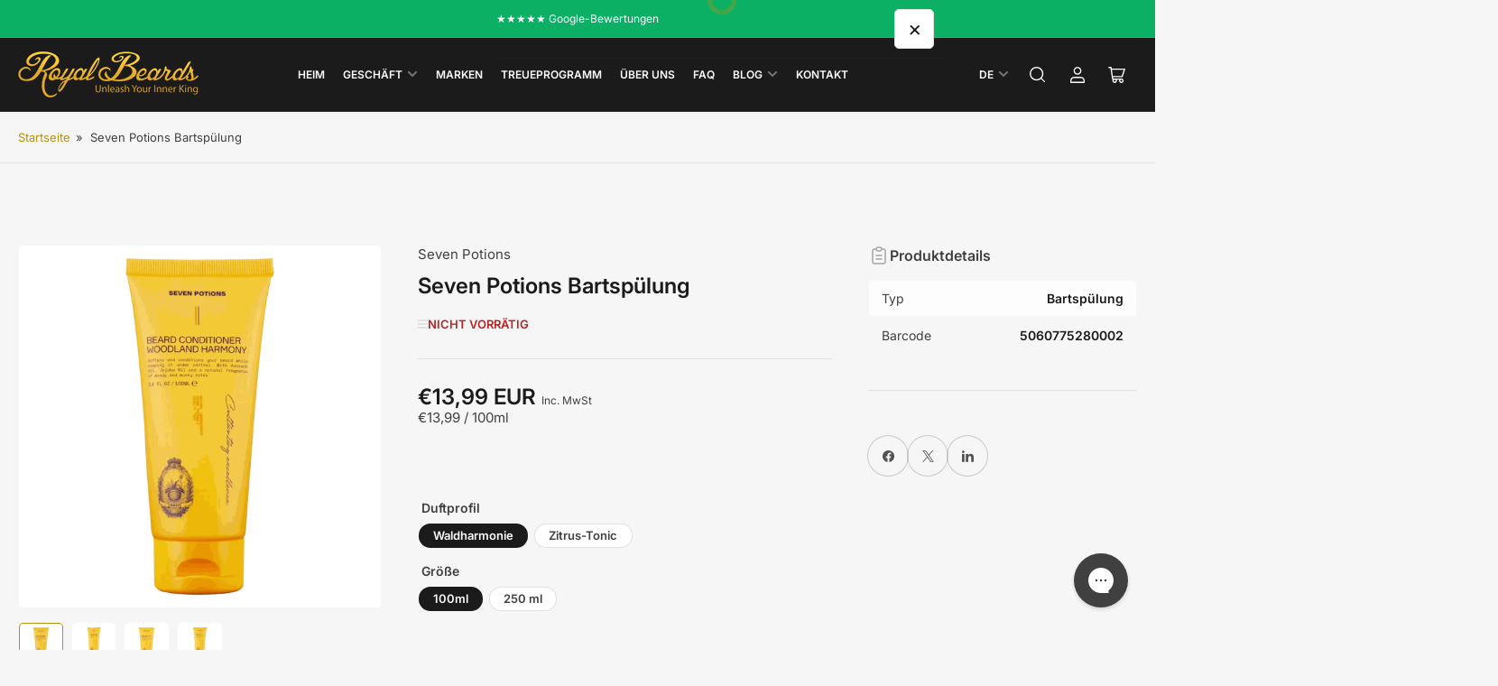

--- FILE ---
content_type: text/html; charset=utf-8
request_url: https://royalbeards.eu/de-roe/products/seven-potions-beard-conditioner
body_size: 101630
content:
<!doctype html>
<html
  lang="de"
  
>
  <head>
    <meta charset="utf-8">
    <meta name="viewport" content="width=device-width, initial-scale=1">

    <title>
      Seven Potions Bartspülung – Woodland Harmony &amp; Citrus Tonic
 &ndash; RoyalBeards</title>

    <link rel="preconnect" href="//cdn.shopify.com" crossorigin>

    
      <link rel="preconnect" href="//fonts.shopifycdn.com" crossorigin>
    

    
    
      <link
        rel="preload"
        as="font"
        href="//royalbeards.eu/cdn/fonts/inter/inter_n4.b2a3f24c19b4de56e8871f609e73ca7f6d2e2bb9.woff2"
        type="font/woff2"
        crossorigin
      >
    
    
      <link
        rel="preload"
        as="font"
        href="//royalbeards.eu/cdn/fonts/inter/inter_n6.771af0474a71b3797eb38f3487d6fb79d43b6877.woff2"
        type="font/woff2"
        crossorigin
      >
    
    

    



<style data-shopify>
   @font-face {
  font-family: Inter;
  font-weight: 400;
  font-style: normal;
  font-display: swap;
  src: url("//royalbeards.eu/cdn/fonts/inter/inter_n4.b2a3f24c19b4de56e8871f609e73ca7f6d2e2bb9.woff2") format("woff2"),
       url("//royalbeards.eu/cdn/fonts/inter/inter_n4.af8052d517e0c9ffac7b814872cecc27ae1fa132.woff") format("woff");
}

   @font-face {
  font-family: Inter;
  font-weight: 700;
  font-style: normal;
  font-display: swap;
  src: url("//royalbeards.eu/cdn/fonts/inter/inter_n7.02711e6b374660cfc7915d1afc1c204e633421e4.woff2") format("woff2"),
       url("//royalbeards.eu/cdn/fonts/inter/inter_n7.6dab87426f6b8813070abd79972ceaf2f8d3b012.woff") format("woff");
}

   @font-face {
  font-family: Inter;
  font-weight: 400;
  font-style: italic;
  font-display: swap;
  src: url("//royalbeards.eu/cdn/fonts/inter/inter_i4.feae1981dda792ab80d117249d9c7e0f1017e5b3.woff2") format("woff2"),
       url("//royalbeards.eu/cdn/fonts/inter/inter_i4.62773b7113d5e5f02c71486623cf828884c85c6e.woff") format("woff");
}

   @font-face {
  font-family: Inter;
  font-weight: 700;
  font-style: italic;
  font-display: swap;
  src: url("//royalbeards.eu/cdn/fonts/inter/inter_i7.b377bcd4cc0f160622a22d638ae7e2cd9b86ea4c.woff2") format("woff2"),
       url("//royalbeards.eu/cdn/fonts/inter/inter_i7.7c69a6a34e3bb44fcf6f975857e13b9a9b25beb4.woff") format("woff");
}

   @font-face {
  font-family: Inter;
  font-weight: 600;
  font-style: normal;
  font-display: swap;
  src: url("//royalbeards.eu/cdn/fonts/inter/inter_n6.771af0474a71b3797eb38f3487d6fb79d43b6877.woff2") format("woff2"),
       url("//royalbeards.eu/cdn/fonts/inter/inter_n6.88c903d8f9e157d48b73b7777d0642925bcecde7.woff") format("woff");
}

   @font-face {
  font-family: Inter;
  font-weight: 700;
  font-style: normal;
  font-display: swap;
  src: url("//royalbeards.eu/cdn/fonts/inter/inter_n7.02711e6b374660cfc7915d1afc1c204e633421e4.woff2") format("woff2"),
       url("//royalbeards.eu/cdn/fonts/inter/inter_n7.6dab87426f6b8813070abd79972ceaf2f8d3b012.woff") format("woff");
}

   @font-face {
  font-family: Inter;
  font-weight: 600;
  font-style: italic;
  font-display: swap;
  src: url("//royalbeards.eu/cdn/fonts/inter/inter_i6.3bbe0fe1c7ee4f282f9c2e296f3e4401a48cbe19.woff2") format("woff2"),
       url("//royalbeards.eu/cdn/fonts/inter/inter_i6.8bea21f57a10d5416ddf685e2c91682ec237876d.woff") format("woff");
}

   @font-face {
  font-family: Inter;
  font-weight: 700;
  font-style: italic;
  font-display: swap;
  src: url("//royalbeards.eu/cdn/fonts/inter/inter_i7.b377bcd4cc0f160622a22d638ae7e2cd9b86ea4c.woff2") format("woff2"),
       url("//royalbeards.eu/cdn/fonts/inter/inter_i7.7c69a6a34e3bb44fcf6f975857e13b9a9b25beb4.woff") format("woff");
}

@font-face {
  font-family: Inter;
  font-weight: 600;
  font-style: normal;
  font-display: swap;
  src: url("//royalbeards.eu/cdn/fonts/inter/inter_n6.771af0474a71b3797eb38f3487d6fb79d43b6877.woff2") format("woff2"),
       url("//royalbeards.eu/cdn/fonts/inter/inter_n6.88c903d8f9e157d48b73b7777d0642925bcecde7.woff") format("woff");
}

:root {
   	--page-width: 158rem;
   	--spacing-base-1: 2rem;

   	--grid-desktop-horizontal-spacing: 16px;
   	--grid-desktop-vertical-spacing: 16px;
   	--grid-mobile-horizontal-spacing: 10px;
   	--grid-mobile-vertical-spacing: 10px;

   	--border-radius-base: 5px;
   	--buttons-radius: 30px;
   	--inputs-radius: 5px;
   	--inputs-border-width: 1px;
   	--inputs-border-opacity: .2;

   	--color-base-white: #fff;
   	--color-product-review-star: #FFB800;
   	--color-base-text: 64, 64, 64;
   	--color-base-text-alt: 27, 27, 27;
   	--color-base-border: 225, 225, 225;
   	--color-base-background-1: 246, 246, 246;
   	--color-base-background-2: 255, 255, 255;
   	--color-base-accent-1: 181, 148, 16;
   	--color-base-accent-1-text: 255, 255, 255;
   	--color-base-accent-2: 27, 27, 27;
   	--color-base-accent-2-text: 255, 255, 255;
   	--color-base-accent-3: 11, 176, 100;
   	--color-base-accent-3-text: 255, 255, 255;
   	--color-button-disabled: #e1e1e1;
   	--color-card-border: 246, 246, 246;

   	
   	--color-buttons-primary-background: 11, 176, 100;
   	
   	
   	--color-buttons-primary-text: 255, 255, 255;
   	
   	
   	--color-buttons-secondary-background: 27, 27, 27;
   	
   	
   	--color-buttons-secondary-text: 255, 255, 255;
   	

   	--color-sale: rgba(206, 51, 60, 1.0);
   	--color-sale-background: #f1c3c6;
   	--color-error: rgba(188, 34, 34, 1.0);
   	--color-error-background: #fcecec;
   	--color-success: rgba(26, 127, 36, 1.0);
   	--color-success-background: #eefcef;
   	--color-warning: rgba(189, 107, 27, 1.0);
   	--color-warning-background: #f8e1cb;
   	--color-preorder: rgba(11, 108, 255, 1.0);
   	--color-preorder-background: #d2e4ff;
   	--color-backorder: rgba(26, 127, 36, 1.0);
   	--color-backorder-background: #b3efb9;
   	--color-price: 27, 27, 27, 1.0;
   	--color-price-discounted: 64, 64, 64, 1.0;

   	--font-body-family: Inter, sans-serif;
   	--font-body-style: normal;
   	--font-body-weight: 400;
   	--font-bolder-weight: 600;

   	--font-heading-family: Inter, sans-serif;
   	--font-heading-style: normal;
   	--font-heading-weight: 600;

   	--font-body-scale: 1.0;
   	--font-heading-scale: 1.0;
   	--font-heading-spacing: 0.0em;
   	--font-heading-transform: none;
   	--font-product-price-scale: 1.0;
   	--font-product-price-grid-scale: 1.0;

   	--font-buttons-family: Inter,sans-serif;
   	--font-buttons-transform: none;

   	--font-badges-transform: uppercase;
   }

  :root,
  .color-background-1 {
    --color-foreground: var(--color-base-text);
    --color-foreground-alt: var(--color-base-text-alt);
    --color-background: var(--color-base-background-1);
    --color-border: rgb(var(--color-base-border));
    --color-box-shadow: rgba(var(--color-base-border), 0.3);
    --color-accent-1: var(--color-base-accent-1);
    --color-accent-2: var(--color-base-accent-2);
    --color-button: var(--color-buttons-primary-background, var(--color-base-accent-1));
    --color-button-text: var(--color-buttons-primary-text, var(--color-base-accent-1-text));
  }

  .color-background-2 {
    --color-foreground: var(--color-base-text);
    --color-foreground-alt: var(--color-base-text-alt);
    --color-background: var(--color-base-background-2);
    --color-border: rgb(var(--color-base-border));
    --color-box-shadow: rgba(var(--color-base-border), 0.3);
    --color-accent-1: var(--color-base-accent-1);
    --color-accent-2: var(--color-base-accent-2);
    --color-button: var(--color-buttons-primary-background, var(--color-base-accent-1));
    --color-button-text: var(--color-buttons-primary-text, var(--color-base-accent-1-text));
  }

  .color-accent-1 {
    --color-foreground: var(--color-base-accent-1-text);
    --color-foreground-alt: var(--color-base-accent-1-text);
    --color-background: var(--color-base-accent-1);
    --color-border: rgba(var(--color-base-accent-3-text), 0.2);
    --color-box-shadow: rgba(var(--color-base-border), 0.05);
    --color-accent-1: var(--color-base-accent-1-text);
    --color-accent-2: var(--color-base-accent-2);
    --color-button: var(--color-base-accent-2);
    --color-button-text: var(--color-base-accent-2-text);
  }

  .color-accent-2 {
    --color-foreground: var(--color-base-accent-2-text);
    --color-foreground-alt: var(--color-base-accent-2-text);
    --color-background: var(--color-base-accent-2);
    --color-border: rgba(var(--color-base-accent-2-text), 0.1);
    --color-box-shadow: rgba(var(--color-base-border), 0.05);
    --color-accent-1: var(--color-base-accent-1-text);
    --color-accent-2: var(--color-base-accent-1);
    --color-button: var(--color-base-accent-1);
    --color-button-text: var(--color-base-accent-1-text);
  }

  .color-accent-3 {
    --color-foreground: var(--color-base-accent-3-text);
    --color-foreground-alt: var(--color-base-accent-3-text);
    --color-background: var(--color-base-accent-3);
    --color-border: rgba(var(--color-base-accent-3-text), 0.1);
    --color-box-shadow: rgba(var(--color-base-border), 0.05);
    --color-accent-1: var(--color-base-accent-1-text);
    --color-accent-2: var(--color-base-accent-1);
    --color-button: var(--color-base-accent-1);
    --color-button-text: var(--color-base-accent-1-text);
  }

  body,
  .color-background-1,
  .color-background-2,
  .color-accent-1,
  .color-accent-2,
  .color-accent-3 {
   color: rgb(var(--color-foreground));
   background-color: rgb(var(--color-background));
  }
</style>


    <style>
      html {
        box-sizing: border-box;
        -ms-overflow-style: scrollbar;
        -webkit-tap-highlight-color: rgba(0, 0, 0, 0);
        height: 100%;
        font-size: calc(var(--font-body-scale) * 62.5%);
        scroll-behavior: smooth;
        line-height: 1.15;
        -webkit-text-size-adjust: 100%;
      }

      * {
        box-sizing: inherit;
      }

      *::before,
      *::after {
        box-sizing: inherit;
      }

      .drawer {
        position: fixed;
        top: 0;
        inset-inline-end: 0;
        height: 100dvh;
        width: 85vw;
        max-width: 40rem;
        transform: translateX(calc(100% + 5rem));
      }

      [dir='rtl'] .drawer {
        transform: translateX(calc(-100% - 5rem));
      }

      .dropdown-list-wrap {
        visibility: hidden;
        opacity: 0;
      }

      .breadcrumb {
        display: none;
      }

      @media (min-width: 990px) {
        .breadcrumb {
          display: block;
        }
      }

      slideshow-component {
        display: block;
        height: auto;
        overflow: visible;
        position: relative;
      }

      .slideshow {
        position: relative;
        display: block;
        overflow: hidden;
        z-index: 1;
      }

      .slideshow-slide {
        position: relative;
        width: 100%;
        display: block;
        flex: none;
      }
    </style>

    <link href="//royalbeards.eu/cdn/shop/t/32/assets/base.css?v=83682747193425966811744204924" rel="stylesheet" type="text/css" media="all" />

    <script src="//royalbeards.eu/cdn/shop/t/32/assets/pubsub.js?v=76057839005962940711744204924" defer="defer"></script>
    <script src="//royalbeards.eu/cdn/shop/t/32/assets/scripts.js?v=46550043881788263671744204924" defer="defer"></script>

    <script>window.performance && window.performance.mark && window.performance.mark('shopify.content_for_header.start');</script><meta name="google-site-verification" content="dzwb6wpaaXc_UB4PMPo2FpntCmn0e7GGCa0DAtRcQGY">
<meta id="shopify-digital-wallet" name="shopify-digital-wallet" content="/77352665431/digital_wallets/dialog">
<meta name="shopify-checkout-api-token" content="be680b14224f7a4bfdd65731d6ebd575">
<meta id="in-context-paypal-metadata" data-shop-id="77352665431" data-venmo-supported="false" data-environment="production" data-locale="de_DE" data-paypal-v4="true" data-currency="EUR">
<link rel="alternate" hreflang="x-default" href="https://royalbeards.eu/products/seven-potions-beard-conditioner">
<link rel="alternate" hreflang="en-DK" href="https://royalbeards.eu/en-eu/products/seven-potions-beard-conditioner">
<link rel="alternate" hreflang="pt-DK" href="https://royalbeards.eu/pt-eu/products/condicionador-de-barba-seven-potions">
<link rel="alternate" hreflang="fr-DK" href="https://royalbeards.eu/fr-eu/products/seven-potions-beard-conditioner">
<link rel="alternate" hreflang="es-DK" href="https://royalbeards.eu/es-eu/products/seven-potions-beard-conditioner">
<link rel="alternate" hreflang="de-DK" href="https://royalbeards.eu/de-eu/products/seven-potions-beard-conditioner">
<link rel="alternate" hreflang="it-DK" href="https://royalbeards.eu/it-eu/products/seven-potions-beard-conditioner">
<link rel="alternate" hreflang="nl-DK" href="https://royalbeards.eu/nl-eu/products/seven-potions-beard-conditioner">
<link rel="alternate" hreflang="sv-DK" href="https://royalbeards.eu/sv-eu/products/seven-potions-beard-conditioner">
<link rel="alternate" hreflang="en-FI" href="https://royalbeards.eu/en-eu/products/seven-potions-beard-conditioner">
<link rel="alternate" hreflang="pt-FI" href="https://royalbeards.eu/pt-eu/products/condicionador-de-barba-seven-potions">
<link rel="alternate" hreflang="fr-FI" href="https://royalbeards.eu/fr-eu/products/seven-potions-beard-conditioner">
<link rel="alternate" hreflang="es-FI" href="https://royalbeards.eu/es-eu/products/seven-potions-beard-conditioner">
<link rel="alternate" hreflang="de-FI" href="https://royalbeards.eu/de-eu/products/seven-potions-beard-conditioner">
<link rel="alternate" hreflang="it-FI" href="https://royalbeards.eu/it-eu/products/seven-potions-beard-conditioner">
<link rel="alternate" hreflang="nl-FI" href="https://royalbeards.eu/nl-eu/products/seven-potions-beard-conditioner">
<link rel="alternate" hreflang="sv-FI" href="https://royalbeards.eu/sv-eu/products/seven-potions-beard-conditioner">
<link rel="alternate" hreflang="en-NO" href="https://royalbeards.eu/en-eu/products/seven-potions-beard-conditioner">
<link rel="alternate" hreflang="pt-NO" href="https://royalbeards.eu/pt-eu/products/condicionador-de-barba-seven-potions">
<link rel="alternate" hreflang="fr-NO" href="https://royalbeards.eu/fr-eu/products/seven-potions-beard-conditioner">
<link rel="alternate" hreflang="es-NO" href="https://royalbeards.eu/es-eu/products/seven-potions-beard-conditioner">
<link rel="alternate" hreflang="de-NO" href="https://royalbeards.eu/de-eu/products/seven-potions-beard-conditioner">
<link rel="alternate" hreflang="it-NO" href="https://royalbeards.eu/it-eu/products/seven-potions-beard-conditioner">
<link rel="alternate" hreflang="nl-NO" href="https://royalbeards.eu/nl-eu/products/seven-potions-beard-conditioner">
<link rel="alternate" hreflang="sv-NO" href="https://royalbeards.eu/sv-eu/products/seven-potions-beard-conditioner">
<link rel="alternate" hreflang="es-ES" href="https://royalbeards.eu/es-es/products/seven-potions-beard-conditioner">
<link rel="alternate" hreflang="pt-ES" href="https://royalbeards.eu/pt-es/products/condicionador-de-barba-seven-potions">
<link rel="alternate" hreflang="fr-ES" href="https://royalbeards.eu/fr-es/products/seven-potions-beard-conditioner">
<link rel="alternate" hreflang="de-ES" href="https://royalbeards.eu/de-es/products/seven-potions-beard-conditioner">
<link rel="alternate" hreflang="en-ES" href="https://royalbeards.eu/en-es/products/seven-potions-beard-conditioner">
<link rel="alternate" hreflang="it-ES" href="https://royalbeards.eu/it-es/products/seven-potions-beard-conditioner">
<link rel="alternate" hreflang="nl-ES" href="https://royalbeards.eu/nl-es/products/seven-potions-beard-conditioner">
<link rel="alternate" hreflang="sv-ES" href="https://royalbeards.eu/sv-es/products/seven-potions-beard-conditioner">
<link rel="alternate" hreflang="en-AT" href="https://royalbeards.eu/en-roe/products/seven-potions-beard-conditioner">
<link rel="alternate" hreflang="pt-AT" href="https://royalbeards.eu/pt-roe/products/condicionador-de-barba-seven-potions">
<link rel="alternate" hreflang="fr-AT" href="https://royalbeards.eu/fr-roe/products/seven-potions-beard-conditioner">
<link rel="alternate" hreflang="es-AT" href="https://royalbeards.eu/es-roe/products/seven-potions-beard-conditioner">
<link rel="alternate" hreflang="de-AT" href="https://royalbeards.eu/de-roe/products/seven-potions-beard-conditioner">
<link rel="alternate" hreflang="it-AT" href="https://royalbeards.eu/it-roe/products/seven-potions-beard-conditioner">
<link rel="alternate" hreflang="nl-AT" href="https://royalbeards.eu/nl-roe/products/seven-potions-beard-conditioner">
<link rel="alternate" hreflang="sv-AT" href="https://royalbeards.eu/sv-roe/products/seven-potions-beard-conditioner">
<link rel="alternate" hreflang="en-BE" href="https://royalbeards.eu/en-roe/products/seven-potions-beard-conditioner">
<link rel="alternate" hreflang="pt-BE" href="https://royalbeards.eu/pt-roe/products/condicionador-de-barba-seven-potions">
<link rel="alternate" hreflang="fr-BE" href="https://royalbeards.eu/fr-roe/products/seven-potions-beard-conditioner">
<link rel="alternate" hreflang="es-BE" href="https://royalbeards.eu/es-roe/products/seven-potions-beard-conditioner">
<link rel="alternate" hreflang="de-BE" href="https://royalbeards.eu/de-roe/products/seven-potions-beard-conditioner">
<link rel="alternate" hreflang="it-BE" href="https://royalbeards.eu/it-roe/products/seven-potions-beard-conditioner">
<link rel="alternate" hreflang="nl-BE" href="https://royalbeards.eu/nl-roe/products/seven-potions-beard-conditioner">
<link rel="alternate" hreflang="sv-BE" href="https://royalbeards.eu/sv-roe/products/seven-potions-beard-conditioner">
<link rel="alternate" hreflang="en-BG" href="https://royalbeards.eu/en-roe/products/seven-potions-beard-conditioner">
<link rel="alternate" hreflang="pt-BG" href="https://royalbeards.eu/pt-roe/products/condicionador-de-barba-seven-potions">
<link rel="alternate" hreflang="fr-BG" href="https://royalbeards.eu/fr-roe/products/seven-potions-beard-conditioner">
<link rel="alternate" hreflang="es-BG" href="https://royalbeards.eu/es-roe/products/seven-potions-beard-conditioner">
<link rel="alternate" hreflang="de-BG" href="https://royalbeards.eu/de-roe/products/seven-potions-beard-conditioner">
<link rel="alternate" hreflang="it-BG" href="https://royalbeards.eu/it-roe/products/seven-potions-beard-conditioner">
<link rel="alternate" hreflang="nl-BG" href="https://royalbeards.eu/nl-roe/products/seven-potions-beard-conditioner">
<link rel="alternate" hreflang="sv-BG" href="https://royalbeards.eu/sv-roe/products/seven-potions-beard-conditioner">
<link rel="alternate" hreflang="en-CZ" href="https://royalbeards.eu/en-roe/products/seven-potions-beard-conditioner">
<link rel="alternate" hreflang="pt-CZ" href="https://royalbeards.eu/pt-roe/products/condicionador-de-barba-seven-potions">
<link rel="alternate" hreflang="fr-CZ" href="https://royalbeards.eu/fr-roe/products/seven-potions-beard-conditioner">
<link rel="alternate" hreflang="es-CZ" href="https://royalbeards.eu/es-roe/products/seven-potions-beard-conditioner">
<link rel="alternate" hreflang="de-CZ" href="https://royalbeards.eu/de-roe/products/seven-potions-beard-conditioner">
<link rel="alternate" hreflang="it-CZ" href="https://royalbeards.eu/it-roe/products/seven-potions-beard-conditioner">
<link rel="alternate" hreflang="nl-CZ" href="https://royalbeards.eu/nl-roe/products/seven-potions-beard-conditioner">
<link rel="alternate" hreflang="sv-CZ" href="https://royalbeards.eu/sv-roe/products/seven-potions-beard-conditioner">
<link rel="alternate" hreflang="en-EE" href="https://royalbeards.eu/en-roe/products/seven-potions-beard-conditioner">
<link rel="alternate" hreflang="pt-EE" href="https://royalbeards.eu/pt-roe/products/condicionador-de-barba-seven-potions">
<link rel="alternate" hreflang="fr-EE" href="https://royalbeards.eu/fr-roe/products/seven-potions-beard-conditioner">
<link rel="alternate" hreflang="es-EE" href="https://royalbeards.eu/es-roe/products/seven-potions-beard-conditioner">
<link rel="alternate" hreflang="de-EE" href="https://royalbeards.eu/de-roe/products/seven-potions-beard-conditioner">
<link rel="alternate" hreflang="it-EE" href="https://royalbeards.eu/it-roe/products/seven-potions-beard-conditioner">
<link rel="alternate" hreflang="nl-EE" href="https://royalbeards.eu/nl-roe/products/seven-potions-beard-conditioner">
<link rel="alternate" hreflang="sv-EE" href="https://royalbeards.eu/sv-roe/products/seven-potions-beard-conditioner">
<link rel="alternate" hreflang="en-GR" href="https://royalbeards.eu/en-roe/products/seven-potions-beard-conditioner">
<link rel="alternate" hreflang="pt-GR" href="https://royalbeards.eu/pt-roe/products/condicionador-de-barba-seven-potions">
<link rel="alternate" hreflang="fr-GR" href="https://royalbeards.eu/fr-roe/products/seven-potions-beard-conditioner">
<link rel="alternate" hreflang="es-GR" href="https://royalbeards.eu/es-roe/products/seven-potions-beard-conditioner">
<link rel="alternate" hreflang="de-GR" href="https://royalbeards.eu/de-roe/products/seven-potions-beard-conditioner">
<link rel="alternate" hreflang="it-GR" href="https://royalbeards.eu/it-roe/products/seven-potions-beard-conditioner">
<link rel="alternate" hreflang="nl-GR" href="https://royalbeards.eu/nl-roe/products/seven-potions-beard-conditioner">
<link rel="alternate" hreflang="sv-GR" href="https://royalbeards.eu/sv-roe/products/seven-potions-beard-conditioner">
<link rel="alternate" hreflang="en-HR" href="https://royalbeards.eu/en-roe/products/seven-potions-beard-conditioner">
<link rel="alternate" hreflang="pt-HR" href="https://royalbeards.eu/pt-roe/products/condicionador-de-barba-seven-potions">
<link rel="alternate" hreflang="fr-HR" href="https://royalbeards.eu/fr-roe/products/seven-potions-beard-conditioner">
<link rel="alternate" hreflang="es-HR" href="https://royalbeards.eu/es-roe/products/seven-potions-beard-conditioner">
<link rel="alternate" hreflang="de-HR" href="https://royalbeards.eu/de-roe/products/seven-potions-beard-conditioner">
<link rel="alternate" hreflang="it-HR" href="https://royalbeards.eu/it-roe/products/seven-potions-beard-conditioner">
<link rel="alternate" hreflang="nl-HR" href="https://royalbeards.eu/nl-roe/products/seven-potions-beard-conditioner">
<link rel="alternate" hreflang="sv-HR" href="https://royalbeards.eu/sv-roe/products/seven-potions-beard-conditioner">
<link rel="alternate" hreflang="en-HU" href="https://royalbeards.eu/en-roe/products/seven-potions-beard-conditioner">
<link rel="alternate" hreflang="pt-HU" href="https://royalbeards.eu/pt-roe/products/condicionador-de-barba-seven-potions">
<link rel="alternate" hreflang="fr-HU" href="https://royalbeards.eu/fr-roe/products/seven-potions-beard-conditioner">
<link rel="alternate" hreflang="es-HU" href="https://royalbeards.eu/es-roe/products/seven-potions-beard-conditioner">
<link rel="alternate" hreflang="de-HU" href="https://royalbeards.eu/de-roe/products/seven-potions-beard-conditioner">
<link rel="alternate" hreflang="it-HU" href="https://royalbeards.eu/it-roe/products/seven-potions-beard-conditioner">
<link rel="alternate" hreflang="nl-HU" href="https://royalbeards.eu/nl-roe/products/seven-potions-beard-conditioner">
<link rel="alternate" hreflang="sv-HU" href="https://royalbeards.eu/sv-roe/products/seven-potions-beard-conditioner">
<link rel="alternate" hreflang="en-IE" href="https://royalbeards.eu/en-roe/products/seven-potions-beard-conditioner">
<link rel="alternate" hreflang="pt-IE" href="https://royalbeards.eu/pt-roe/products/condicionador-de-barba-seven-potions">
<link rel="alternate" hreflang="fr-IE" href="https://royalbeards.eu/fr-roe/products/seven-potions-beard-conditioner">
<link rel="alternate" hreflang="es-IE" href="https://royalbeards.eu/es-roe/products/seven-potions-beard-conditioner">
<link rel="alternate" hreflang="de-IE" href="https://royalbeards.eu/de-roe/products/seven-potions-beard-conditioner">
<link rel="alternate" hreflang="it-IE" href="https://royalbeards.eu/it-roe/products/seven-potions-beard-conditioner">
<link rel="alternate" hreflang="nl-IE" href="https://royalbeards.eu/nl-roe/products/seven-potions-beard-conditioner">
<link rel="alternate" hreflang="sv-IE" href="https://royalbeards.eu/sv-roe/products/seven-potions-beard-conditioner">
<link rel="alternate" hreflang="en-LT" href="https://royalbeards.eu/en-roe/products/seven-potions-beard-conditioner">
<link rel="alternate" hreflang="pt-LT" href="https://royalbeards.eu/pt-roe/products/condicionador-de-barba-seven-potions">
<link rel="alternate" hreflang="fr-LT" href="https://royalbeards.eu/fr-roe/products/seven-potions-beard-conditioner">
<link rel="alternate" hreflang="es-LT" href="https://royalbeards.eu/es-roe/products/seven-potions-beard-conditioner">
<link rel="alternate" hreflang="de-LT" href="https://royalbeards.eu/de-roe/products/seven-potions-beard-conditioner">
<link rel="alternate" hreflang="it-LT" href="https://royalbeards.eu/it-roe/products/seven-potions-beard-conditioner">
<link rel="alternate" hreflang="nl-LT" href="https://royalbeards.eu/nl-roe/products/seven-potions-beard-conditioner">
<link rel="alternate" hreflang="sv-LT" href="https://royalbeards.eu/sv-roe/products/seven-potions-beard-conditioner">
<link rel="alternate" hreflang="en-LU" href="https://royalbeards.eu/en-roe/products/seven-potions-beard-conditioner">
<link rel="alternate" hreflang="pt-LU" href="https://royalbeards.eu/pt-roe/products/condicionador-de-barba-seven-potions">
<link rel="alternate" hreflang="fr-LU" href="https://royalbeards.eu/fr-roe/products/seven-potions-beard-conditioner">
<link rel="alternate" hreflang="es-LU" href="https://royalbeards.eu/es-roe/products/seven-potions-beard-conditioner">
<link rel="alternate" hreflang="de-LU" href="https://royalbeards.eu/de-roe/products/seven-potions-beard-conditioner">
<link rel="alternate" hreflang="it-LU" href="https://royalbeards.eu/it-roe/products/seven-potions-beard-conditioner">
<link rel="alternate" hreflang="nl-LU" href="https://royalbeards.eu/nl-roe/products/seven-potions-beard-conditioner">
<link rel="alternate" hreflang="sv-LU" href="https://royalbeards.eu/sv-roe/products/seven-potions-beard-conditioner">
<link rel="alternate" hreflang="en-LV" href="https://royalbeards.eu/en-roe/products/seven-potions-beard-conditioner">
<link rel="alternate" hreflang="pt-LV" href="https://royalbeards.eu/pt-roe/products/condicionador-de-barba-seven-potions">
<link rel="alternate" hreflang="fr-LV" href="https://royalbeards.eu/fr-roe/products/seven-potions-beard-conditioner">
<link rel="alternate" hreflang="es-LV" href="https://royalbeards.eu/es-roe/products/seven-potions-beard-conditioner">
<link rel="alternate" hreflang="de-LV" href="https://royalbeards.eu/de-roe/products/seven-potions-beard-conditioner">
<link rel="alternate" hreflang="it-LV" href="https://royalbeards.eu/it-roe/products/seven-potions-beard-conditioner">
<link rel="alternate" hreflang="nl-LV" href="https://royalbeards.eu/nl-roe/products/seven-potions-beard-conditioner">
<link rel="alternate" hreflang="sv-LV" href="https://royalbeards.eu/sv-roe/products/seven-potions-beard-conditioner">
<link rel="alternate" hreflang="en-PL" href="https://royalbeards.eu/en-roe/products/seven-potions-beard-conditioner">
<link rel="alternate" hreflang="pt-PL" href="https://royalbeards.eu/pt-roe/products/condicionador-de-barba-seven-potions">
<link rel="alternate" hreflang="fr-PL" href="https://royalbeards.eu/fr-roe/products/seven-potions-beard-conditioner">
<link rel="alternate" hreflang="es-PL" href="https://royalbeards.eu/es-roe/products/seven-potions-beard-conditioner">
<link rel="alternate" hreflang="de-PL" href="https://royalbeards.eu/de-roe/products/seven-potions-beard-conditioner">
<link rel="alternate" hreflang="it-PL" href="https://royalbeards.eu/it-roe/products/seven-potions-beard-conditioner">
<link rel="alternate" hreflang="nl-PL" href="https://royalbeards.eu/nl-roe/products/seven-potions-beard-conditioner">
<link rel="alternate" hreflang="sv-PL" href="https://royalbeards.eu/sv-roe/products/seven-potions-beard-conditioner">
<link rel="alternate" hreflang="en-RO" href="https://royalbeards.eu/en-roe/products/seven-potions-beard-conditioner">
<link rel="alternate" hreflang="pt-RO" href="https://royalbeards.eu/pt-roe/products/condicionador-de-barba-seven-potions">
<link rel="alternate" hreflang="fr-RO" href="https://royalbeards.eu/fr-roe/products/seven-potions-beard-conditioner">
<link rel="alternate" hreflang="es-RO" href="https://royalbeards.eu/es-roe/products/seven-potions-beard-conditioner">
<link rel="alternate" hreflang="de-RO" href="https://royalbeards.eu/de-roe/products/seven-potions-beard-conditioner">
<link rel="alternate" hreflang="it-RO" href="https://royalbeards.eu/it-roe/products/seven-potions-beard-conditioner">
<link rel="alternate" hreflang="nl-RO" href="https://royalbeards.eu/nl-roe/products/seven-potions-beard-conditioner">
<link rel="alternate" hreflang="sv-RO" href="https://royalbeards.eu/sv-roe/products/seven-potions-beard-conditioner">
<link rel="alternate" hreflang="en-SI" href="https://royalbeards.eu/en-roe/products/seven-potions-beard-conditioner">
<link rel="alternate" hreflang="pt-SI" href="https://royalbeards.eu/pt-roe/products/condicionador-de-barba-seven-potions">
<link rel="alternate" hreflang="fr-SI" href="https://royalbeards.eu/fr-roe/products/seven-potions-beard-conditioner">
<link rel="alternate" hreflang="es-SI" href="https://royalbeards.eu/es-roe/products/seven-potions-beard-conditioner">
<link rel="alternate" hreflang="de-SI" href="https://royalbeards.eu/de-roe/products/seven-potions-beard-conditioner">
<link rel="alternate" hreflang="it-SI" href="https://royalbeards.eu/it-roe/products/seven-potions-beard-conditioner">
<link rel="alternate" hreflang="nl-SI" href="https://royalbeards.eu/nl-roe/products/seven-potions-beard-conditioner">
<link rel="alternate" hreflang="sv-SI" href="https://royalbeards.eu/sv-roe/products/seven-potions-beard-conditioner">
<link rel="alternate" hreflang="en-SK" href="https://royalbeards.eu/en-roe/products/seven-potions-beard-conditioner">
<link rel="alternate" hreflang="pt-SK" href="https://royalbeards.eu/pt-roe/products/condicionador-de-barba-seven-potions">
<link rel="alternate" hreflang="fr-SK" href="https://royalbeards.eu/fr-roe/products/seven-potions-beard-conditioner">
<link rel="alternate" hreflang="es-SK" href="https://royalbeards.eu/es-roe/products/seven-potions-beard-conditioner">
<link rel="alternate" hreflang="de-SK" href="https://royalbeards.eu/de-roe/products/seven-potions-beard-conditioner">
<link rel="alternate" hreflang="it-SK" href="https://royalbeards.eu/it-roe/products/seven-potions-beard-conditioner">
<link rel="alternate" hreflang="nl-SK" href="https://royalbeards.eu/nl-roe/products/seven-potions-beard-conditioner">
<link rel="alternate" hreflang="sv-SK" href="https://royalbeards.eu/sv-roe/products/seven-potions-beard-conditioner">
<link rel="alternate" hreflang="fr-FR" href="https://royalbeards.eu/fr-fr/products/seven-potions-beard-conditioner">
<link rel="alternate" hreflang="pt-FR" href="https://royalbeards.eu/pt-fr/products/condicionador-de-barba-seven-potions">
<link rel="alternate" hreflang="es-FR" href="https://royalbeards.eu/es-fr/products/seven-potions-beard-conditioner">
<link rel="alternate" hreflang="de-FR" href="https://royalbeards.eu/de-fr/products/seven-potions-beard-conditioner">
<link rel="alternate" hreflang="en-FR" href="https://royalbeards.eu/en-fr/products/seven-potions-beard-conditioner">
<link rel="alternate" hreflang="it-FR" href="https://royalbeards.eu/it-fr/products/seven-potions-beard-conditioner">
<link rel="alternate" hreflang="nl-FR" href="https://royalbeards.eu/nl-fr/products/seven-potions-beard-conditioner">
<link rel="alternate" hreflang="sv-FR" href="https://royalbeards.eu/sv-fr/products/seven-potions-beard-conditioner">
<link rel="alternate" hreflang="de-DE" href="https://royalbeards.eu/de-de/products/seven-potions-beard-conditioner">
<link rel="alternate" hreflang="fr-DE" href="https://royalbeards.eu/fr-de/products/seven-potions-beard-conditioner">
<link rel="alternate" hreflang="es-DE" href="https://royalbeards.eu/es-de/products/seven-potions-beard-conditioner">
<link rel="alternate" hreflang="pt-DE" href="https://royalbeards.eu/pt-de/products/condicionador-de-barba-seven-potions">
<link rel="alternate" hreflang="en-DE" href="https://royalbeards.eu/en-de/products/seven-potions-beard-conditioner">
<link rel="alternate" hreflang="it-DE" href="https://royalbeards.eu/it-de/products/seven-potions-beard-conditioner">
<link rel="alternate" hreflang="nl-DE" href="https://royalbeards.eu/nl-de/products/seven-potions-beard-conditioner">
<link rel="alternate" hreflang="sv-DE" href="https://royalbeards.eu/sv-de/products/seven-potions-beard-conditioner">
<link rel="alternate" hreflang="it-IT" href="https://royalbeards.eu/it-it/products/seven-potions-beard-conditioner">
<link rel="alternate" hreflang="fr-IT" href="https://royalbeards.eu/fr-it/products/seven-potions-beard-conditioner">
<link rel="alternate" hreflang="es-IT" href="https://royalbeards.eu/es-it/products/seven-potions-beard-conditioner">
<link rel="alternate" hreflang="de-IT" href="https://royalbeards.eu/de-it/products/seven-potions-beard-conditioner">
<link rel="alternate" hreflang="pt-IT" href="https://royalbeards.eu/pt-it/products/condicionador-de-barba-seven-potions">
<link rel="alternate" hreflang="en-IT" href="https://royalbeards.eu/en-it/products/seven-potions-beard-conditioner">
<link rel="alternate" hreflang="nl-IT" href="https://royalbeards.eu/nl-it/products/seven-potions-beard-conditioner">
<link rel="alternate" hreflang="sv-IT" href="https://royalbeards.eu/sv-it/products/seven-potions-beard-conditioner">
<link rel="alternate" hreflang="nl-NL" href="https://royalbeards.eu/nl-nl/products/seven-potions-beard-conditioner">
<link rel="alternate" hreflang="fr-NL" href="https://royalbeards.eu/fr-nl/products/seven-potions-beard-conditioner">
<link rel="alternate" hreflang="es-NL" href="https://royalbeards.eu/es-nl/products/seven-potions-beard-conditioner">
<link rel="alternate" hreflang="de-NL" href="https://royalbeards.eu/de-nl/products/seven-potions-beard-conditioner">
<link rel="alternate" hreflang="it-NL" href="https://royalbeards.eu/it-nl/products/seven-potions-beard-conditioner">
<link rel="alternate" hreflang="pt-NL" href="https://royalbeards.eu/pt-nl/products/condicionador-de-barba-seven-potions">
<link rel="alternate" hreflang="sv-NL" href="https://royalbeards.eu/sv-nl/products/seven-potions-beard-conditioner">
<link rel="alternate" hreflang="en-NL" href="https://royalbeards.eu/en-nl/products/seven-potions-beard-conditioner">
<link rel="alternate" hreflang="sv-SE" href="https://royalbeards.eu/sv-sv/products/seven-potions-beard-conditioner">
<link rel="alternate" hreflang="fr-SE" href="https://royalbeards.eu/fr-sv/products/seven-potions-beard-conditioner">
<link rel="alternate" hreflang="es-SE" href="https://royalbeards.eu/es-sv/products/seven-potions-beard-conditioner">
<link rel="alternate" hreflang="de-SE" href="https://royalbeards.eu/de-sv/products/seven-potions-beard-conditioner">
<link rel="alternate" hreflang="it-SE" href="https://royalbeards.eu/it-sv/products/seven-potions-beard-conditioner">
<link rel="alternate" hreflang="pt-SE" href="https://royalbeards.eu/pt-sv/products/condicionador-de-barba-seven-potions">
<link rel="alternate" hreflang="nl-SE" href="https://royalbeards.eu/nl-sv/products/seven-potions-beard-conditioner">
<link rel="alternate" hreflang="en-SE" href="https://royalbeards.eu/en-sv/products/seven-potions-beard-conditioner">
<link rel="alternate" hreflang="en-PT" href="https://royalbeards.eu/products/seven-potions-beard-conditioner">
<link rel="alternate" hreflang="fr-PT" href="https://royalbeards.eu/fr/products/seven-potions-beard-conditioner">
<link rel="alternate" hreflang="es-PT" href="https://royalbeards.eu/es/products/seven-potions-beard-conditioner">
<link rel="alternate" hreflang="de-PT" href="https://royalbeards.eu/de/products/seven-potions-beard-conditioner">
<link rel="alternate" hreflang="it-PT" href="https://royalbeards.eu/it/products/seven-potions-beard-conditioner">
<link rel="alternate" hreflang="pt-PT" href="https://royalbeards.eu/pt/products/condicionador-de-barba-seven-potions">
<link rel="alternate" hreflang="nl-PT" href="https://royalbeards.eu/nl/products/seven-potions-beard-conditioner">
<link rel="alternate" hreflang="sv-PT" href="https://royalbeards.eu/sv/products/seven-potions-beard-conditioner">
<link rel="alternate" type="application/json+oembed" href="https://royalbeards.eu/de-roe/products/seven-potions-beard-conditioner.oembed">
<script async="async" src="/checkouts/internal/preloads.js?locale=de-AT"></script>
<link rel="preconnect" href="https://shop.app" crossorigin="anonymous">
<script async="async" src="https://shop.app/checkouts/internal/preloads.js?locale=de-AT&shop_id=77352665431" crossorigin="anonymous"></script>
<script id="apple-pay-shop-capabilities" type="application/json">{"shopId":77352665431,"countryCode":"PT","currencyCode":"EUR","merchantCapabilities":["supports3DS"],"merchantId":"gid:\/\/shopify\/Shop\/77352665431","merchantName":"RoyalBeards","requiredBillingContactFields":["postalAddress","email"],"requiredShippingContactFields":["postalAddress","email"],"shippingType":"shipping","supportedNetworks":["visa","maestro","masterCard"],"total":{"type":"pending","label":"RoyalBeards","amount":"1.00"},"shopifyPaymentsEnabled":true,"supportsSubscriptions":true}</script>
<script id="shopify-features" type="application/json">{"accessToken":"be680b14224f7a4bfdd65731d6ebd575","betas":["rich-media-storefront-analytics"],"domain":"royalbeards.eu","predictiveSearch":true,"shopId":77352665431,"locale":"de"}</script>
<script>var Shopify = Shopify || {};
Shopify.shop = "3c6d17-2.myshopify.com";
Shopify.locale = "de";
Shopify.currency = {"active":"EUR","rate":"1.0"};
Shopify.country = "AT";
Shopify.theme = {"name":"Maranello 3.1","id":180880507223,"schema_name":"Maranello","schema_version":"3.1.0","theme_store_id":2186,"role":"main"};
Shopify.theme.handle = "null";
Shopify.theme.style = {"id":null,"handle":null};
Shopify.cdnHost = "royalbeards.eu/cdn";
Shopify.routes = Shopify.routes || {};
Shopify.routes.root = "/de-roe/";</script>
<script type="module">!function(o){(o.Shopify=o.Shopify||{}).modules=!0}(window);</script>
<script>!function(o){function n(){var o=[];function n(){o.push(Array.prototype.slice.apply(arguments))}return n.q=o,n}var t=o.Shopify=o.Shopify||{};t.loadFeatures=n(),t.autoloadFeatures=n()}(window);</script>
<script>
  window.ShopifyPay = window.ShopifyPay || {};
  window.ShopifyPay.apiHost = "shop.app\/pay";
  window.ShopifyPay.redirectState = null;
</script>
<script id="shop-js-analytics" type="application/json">{"pageType":"product"}</script>
<script defer="defer" async type="module" src="//royalbeards.eu/cdn/shopifycloud/shop-js/modules/v2/client.init-shop-cart-sync_XknANqpX.de.esm.js"></script>
<script defer="defer" async type="module" src="//royalbeards.eu/cdn/shopifycloud/shop-js/modules/v2/chunk.common_DvdeXi9P.esm.js"></script>
<script type="module">
  await import("//royalbeards.eu/cdn/shopifycloud/shop-js/modules/v2/client.init-shop-cart-sync_XknANqpX.de.esm.js");
await import("//royalbeards.eu/cdn/shopifycloud/shop-js/modules/v2/chunk.common_DvdeXi9P.esm.js");

  window.Shopify.SignInWithShop?.initShopCartSync?.({"fedCMEnabled":true,"windoidEnabled":true});

</script>
<script>
  window.Shopify = window.Shopify || {};
  if (!window.Shopify.featureAssets) window.Shopify.featureAssets = {};
  window.Shopify.featureAssets['shop-js'] = {"shop-cart-sync":["modules/v2/client.shop-cart-sync_D9JQGxjh.de.esm.js","modules/v2/chunk.common_DvdeXi9P.esm.js"],"init-fed-cm":["modules/v2/client.init-fed-cm_DMo35JdQ.de.esm.js","modules/v2/chunk.common_DvdeXi9P.esm.js"],"init-windoid":["modules/v2/client.init-windoid_B3VvhkL7.de.esm.js","modules/v2/chunk.common_DvdeXi9P.esm.js"],"shop-cash-offers":["modules/v2/client.shop-cash-offers_CYQv6hn3.de.esm.js","modules/v2/chunk.common_DvdeXi9P.esm.js","modules/v2/chunk.modal_CkJq5XGD.esm.js"],"shop-button":["modules/v2/client.shop-button_Baq_RTkq.de.esm.js","modules/v2/chunk.common_DvdeXi9P.esm.js"],"init-shop-email-lookup-coordinator":["modules/v2/client.init-shop-email-lookup-coordinator_Bz_MA9Op.de.esm.js","modules/v2/chunk.common_DvdeXi9P.esm.js"],"shop-toast-manager":["modules/v2/client.shop-toast-manager_DCWfOqRF.de.esm.js","modules/v2/chunk.common_DvdeXi9P.esm.js"],"shop-login-button":["modules/v2/client.shop-login-button_caaxNUOr.de.esm.js","modules/v2/chunk.common_DvdeXi9P.esm.js","modules/v2/chunk.modal_CkJq5XGD.esm.js"],"avatar":["modules/v2/client.avatar_BTnouDA3.de.esm.js"],"init-shop-cart-sync":["modules/v2/client.init-shop-cart-sync_XknANqpX.de.esm.js","modules/v2/chunk.common_DvdeXi9P.esm.js"],"pay-button":["modules/v2/client.pay-button_CKXSOdRt.de.esm.js","modules/v2/chunk.common_DvdeXi9P.esm.js"],"init-shop-for-new-customer-accounts":["modules/v2/client.init-shop-for-new-customer-accounts_CbyP-mMl.de.esm.js","modules/v2/client.shop-login-button_caaxNUOr.de.esm.js","modules/v2/chunk.common_DvdeXi9P.esm.js","modules/v2/chunk.modal_CkJq5XGD.esm.js"],"init-customer-accounts-sign-up":["modules/v2/client.init-customer-accounts-sign-up_CDG_EMX9.de.esm.js","modules/v2/client.shop-login-button_caaxNUOr.de.esm.js","modules/v2/chunk.common_DvdeXi9P.esm.js","modules/v2/chunk.modal_CkJq5XGD.esm.js"],"shop-follow-button":["modules/v2/client.shop-follow-button_DKjGFHnv.de.esm.js","modules/v2/chunk.common_DvdeXi9P.esm.js","modules/v2/chunk.modal_CkJq5XGD.esm.js"],"checkout-modal":["modules/v2/client.checkout-modal_DiCgWgoC.de.esm.js","modules/v2/chunk.common_DvdeXi9P.esm.js","modules/v2/chunk.modal_CkJq5XGD.esm.js"],"init-customer-accounts":["modules/v2/client.init-customer-accounts_CBDBRCw9.de.esm.js","modules/v2/client.shop-login-button_caaxNUOr.de.esm.js","modules/v2/chunk.common_DvdeXi9P.esm.js","modules/v2/chunk.modal_CkJq5XGD.esm.js"],"lead-capture":["modules/v2/client.lead-capture_ASe7qa-m.de.esm.js","modules/v2/chunk.common_DvdeXi9P.esm.js","modules/v2/chunk.modal_CkJq5XGD.esm.js"],"shop-login":["modules/v2/client.shop-login_Cve_5msa.de.esm.js","modules/v2/chunk.common_DvdeXi9P.esm.js","modules/v2/chunk.modal_CkJq5XGD.esm.js"],"payment-terms":["modules/v2/client.payment-terms_D0YjRyyK.de.esm.js","modules/v2/chunk.common_DvdeXi9P.esm.js","modules/v2/chunk.modal_CkJq5XGD.esm.js"]};
</script>
<script>(function() {
  var isLoaded = false;
  function asyncLoad() {
    if (isLoaded) return;
    isLoaded = true;
    var urls = ["https:\/\/static.klaviyo.com\/onsite\/js\/klaviyo.js?company_id=X5zaJD\u0026shop=3c6d17-2.myshopify.com","https:\/\/s3.eu-west-1.amazonaws.com\/production-klarna-il-shopify-osm\/12a9ee477c6ea3cb327cc4409bfbae01a24edfd9\/3c6d17-2.myshopify.com-1744205438042.js?shop=3c6d17-2.myshopify.com"];
    for (var i = 0; i < urls.length; i++) {
      var s = document.createElement('script');
      s.type = 'text/javascript';
      s.async = true;
      s.src = urls[i];
      var x = document.getElementsByTagName('script')[0];
      x.parentNode.insertBefore(s, x);
    }
  };
  if(window.attachEvent) {
    window.attachEvent('onload', asyncLoad);
  } else {
    window.addEventListener('load', asyncLoad, false);
  }
})();</script>
<script id="__st">var __st={"a":77352665431,"offset":0,"reqid":"3843d19d-4223-478a-9f2a-8ca1141c2c02-1768868694","pageurl":"royalbeards.eu\/de-roe\/products\/seven-potions-beard-conditioner","u":"a6288c96e61b","p":"product","rtyp":"product","rid":8544619135319};</script>
<script>window.ShopifyPaypalV4VisibilityTracking = true;</script>
<script id="captcha-bootstrap">!function(){'use strict';const t='contact',e='account',n='new_comment',o=[[t,t],['blogs',n],['comments',n],[t,'customer']],c=[[e,'customer_login'],[e,'guest_login'],[e,'recover_customer_password'],[e,'create_customer']],r=t=>t.map((([t,e])=>`form[action*='/${t}']:not([data-nocaptcha='true']) input[name='form_type'][value='${e}']`)).join(','),a=t=>()=>t?[...document.querySelectorAll(t)].map((t=>t.form)):[];function s(){const t=[...o],e=r(t);return a(e)}const i='password',u='form_key',d=['recaptcha-v3-token','g-recaptcha-response','h-captcha-response',i],f=()=>{try{return window.sessionStorage}catch{return}},m='__shopify_v',_=t=>t.elements[u];function p(t,e,n=!1){try{const o=window.sessionStorage,c=JSON.parse(o.getItem(e)),{data:r}=function(t){const{data:e,action:n}=t;return t[m]||n?{data:e,action:n}:{data:t,action:n}}(c);for(const[e,n]of Object.entries(r))t.elements[e]&&(t.elements[e].value=n);n&&o.removeItem(e)}catch(o){console.error('form repopulation failed',{error:o})}}const l='form_type',E='cptcha';function T(t){t.dataset[E]=!0}const w=window,h=w.document,L='Shopify',v='ce_forms',y='captcha';let A=!1;((t,e)=>{const n=(g='f06e6c50-85a8-45c8-87d0-21a2b65856fe',I='https://cdn.shopify.com/shopifycloud/storefront-forms-hcaptcha/ce_storefront_forms_captcha_hcaptcha.v1.5.2.iife.js',D={infoText:'Durch hCaptcha geschützt',privacyText:'Datenschutz',termsText:'Allgemeine Geschäftsbedingungen'},(t,e,n)=>{const o=w[L][v],c=o.bindForm;if(c)return c(t,g,e,D).then(n);var r;o.q.push([[t,g,e,D],n]),r=I,A||(h.body.append(Object.assign(h.createElement('script'),{id:'captcha-provider',async:!0,src:r})),A=!0)});var g,I,D;w[L]=w[L]||{},w[L][v]=w[L][v]||{},w[L][v].q=[],w[L][y]=w[L][y]||{},w[L][y].protect=function(t,e){n(t,void 0,e),T(t)},Object.freeze(w[L][y]),function(t,e,n,w,h,L){const[v,y,A,g]=function(t,e,n){const i=e?o:[],u=t?c:[],d=[...i,...u],f=r(d),m=r(i),_=r(d.filter((([t,e])=>n.includes(e))));return[a(f),a(m),a(_),s()]}(w,h,L),I=t=>{const e=t.target;return e instanceof HTMLFormElement?e:e&&e.form},D=t=>v().includes(t);t.addEventListener('submit',(t=>{const e=I(t);if(!e)return;const n=D(e)&&!e.dataset.hcaptchaBound&&!e.dataset.recaptchaBound,o=_(e),c=g().includes(e)&&(!o||!o.value);(n||c)&&t.preventDefault(),c&&!n&&(function(t){try{if(!f())return;!function(t){const e=f();if(!e)return;const n=_(t);if(!n)return;const o=n.value;o&&e.removeItem(o)}(t);const e=Array.from(Array(32),(()=>Math.random().toString(36)[2])).join('');!function(t,e){_(t)||t.append(Object.assign(document.createElement('input'),{type:'hidden',name:u})),t.elements[u].value=e}(t,e),function(t,e){const n=f();if(!n)return;const o=[...t.querySelectorAll(`input[type='${i}']`)].map((({name:t})=>t)),c=[...d,...o],r={};for(const[a,s]of new FormData(t).entries())c.includes(a)||(r[a]=s);n.setItem(e,JSON.stringify({[m]:1,action:t.action,data:r}))}(t,e)}catch(e){console.error('failed to persist form',e)}}(e),e.submit())}));const S=(t,e)=>{t&&!t.dataset[E]&&(n(t,e.some((e=>e===t))),T(t))};for(const o of['focusin','change'])t.addEventListener(o,(t=>{const e=I(t);D(e)&&S(e,y())}));const B=e.get('form_key'),M=e.get(l),P=B&&M;t.addEventListener('DOMContentLoaded',(()=>{const t=y();if(P)for(const e of t)e.elements[l].value===M&&p(e,B);[...new Set([...A(),...v().filter((t=>'true'===t.dataset.shopifyCaptcha))])].forEach((e=>S(e,t)))}))}(h,new URLSearchParams(w.location.search),n,t,e,['guest_login'])})(!0,!0)}();</script>
<script integrity="sha256-4kQ18oKyAcykRKYeNunJcIwy7WH5gtpwJnB7kiuLZ1E=" data-source-attribution="shopify.loadfeatures" defer="defer" src="//royalbeards.eu/cdn/shopifycloud/storefront/assets/storefront/load_feature-a0a9edcb.js" crossorigin="anonymous"></script>
<script crossorigin="anonymous" defer="defer" src="//royalbeards.eu/cdn/shopifycloud/storefront/assets/shopify_pay/storefront-65b4c6d7.js?v=20250812"></script>
<script data-source-attribution="shopify.dynamic_checkout.dynamic.init">var Shopify=Shopify||{};Shopify.PaymentButton=Shopify.PaymentButton||{isStorefrontPortableWallets:!0,init:function(){window.Shopify.PaymentButton.init=function(){};var t=document.createElement("script");t.src="https://royalbeards.eu/cdn/shopifycloud/portable-wallets/latest/portable-wallets.de.js",t.type="module",document.head.appendChild(t)}};
</script>
<script data-source-attribution="shopify.dynamic_checkout.buyer_consent">
  function portableWalletsHideBuyerConsent(e){var t=document.getElementById("shopify-buyer-consent"),n=document.getElementById("shopify-subscription-policy-button");t&&n&&(t.classList.add("hidden"),t.setAttribute("aria-hidden","true"),n.removeEventListener("click",e))}function portableWalletsShowBuyerConsent(e){var t=document.getElementById("shopify-buyer-consent"),n=document.getElementById("shopify-subscription-policy-button");t&&n&&(t.classList.remove("hidden"),t.removeAttribute("aria-hidden"),n.addEventListener("click",e))}window.Shopify?.PaymentButton&&(window.Shopify.PaymentButton.hideBuyerConsent=portableWalletsHideBuyerConsent,window.Shopify.PaymentButton.showBuyerConsent=portableWalletsShowBuyerConsent);
</script>
<script>
  function portableWalletsCleanup(e){e&&e.src&&console.error("Failed to load portable wallets script "+e.src);var t=document.querySelectorAll("shopify-accelerated-checkout .shopify-payment-button__skeleton, shopify-accelerated-checkout-cart .wallet-cart-button__skeleton"),e=document.getElementById("shopify-buyer-consent");for(let e=0;e<t.length;e++)t[e].remove();e&&e.remove()}function portableWalletsNotLoadedAsModule(e){e instanceof ErrorEvent&&"string"==typeof e.message&&e.message.includes("import.meta")&&"string"==typeof e.filename&&e.filename.includes("portable-wallets")&&(window.removeEventListener("error",portableWalletsNotLoadedAsModule),window.Shopify.PaymentButton.failedToLoad=e,"loading"===document.readyState?document.addEventListener("DOMContentLoaded",window.Shopify.PaymentButton.init):window.Shopify.PaymentButton.init())}window.addEventListener("error",portableWalletsNotLoadedAsModule);
</script>

<script type="module" src="https://royalbeards.eu/cdn/shopifycloud/portable-wallets/latest/portable-wallets.de.js" onError="portableWalletsCleanup(this)" crossorigin="anonymous"></script>
<script nomodule>
  document.addEventListener("DOMContentLoaded", portableWalletsCleanup);
</script>

<script id='scb4127' type='text/javascript' async='' src='https://royalbeards.eu/cdn/shopifycloud/privacy-banner/storefront-banner.js'></script><link id="shopify-accelerated-checkout-styles" rel="stylesheet" media="screen" href="https://royalbeards.eu/cdn/shopifycloud/portable-wallets/latest/accelerated-checkout-backwards-compat.css" crossorigin="anonymous">
<style id="shopify-accelerated-checkout-cart">
        #shopify-buyer-consent {
  margin-top: 1em;
  display: inline-block;
  width: 100%;
}

#shopify-buyer-consent.hidden {
  display: none;
}

#shopify-subscription-policy-button {
  background: none;
  border: none;
  padding: 0;
  text-decoration: underline;
  font-size: inherit;
  cursor: pointer;
}

#shopify-subscription-policy-button::before {
  box-shadow: none;
}

      </style>

<script>window.performance && window.performance.mark && window.performance.mark('shopify.content_for_header.end');</script>

    <script>
      if (Shopify.designMode) {
        document.documentElement.classList.add('shopify-design-mode');
      }
    </script>
      <meta name="description" content="Machen Sie Ihren Bart weich und pflegen Sie ihn mit dem Seven Potions Beard Conditioner. Es ist in den Farben Woodland Harmony und Citrus Tonic erhältlich und spendet Feuchtigkeit und pflegt alle Barttypen.">
    
    <link rel="canonical" href="https://royalbeards.eu/de-roe/products/seven-potions-beard-conditioner">
    


<meta property="og:site_name" content="RoyalBeards">
<meta property="og:url" content="https://royalbeards.eu/de-roe/products/seven-potions-beard-conditioner">
<meta property="og:title" content="Seven Potions Bartspülung – Woodland Harmony &amp; Citrus Tonic">
<meta property="og:type" content="product">
<meta property="og:description" content="Machen Sie Ihren Bart weich und pflegen Sie ihn mit dem Seven Potions Beard Conditioner. Es ist in den Farben Woodland Harmony und Citrus Tonic erhältlich und spendet Feuchtigkeit und pflegt alle Barttypen."><meta property="og:image" content="http://royalbeards.eu/cdn/shop/files/seven-potions-beard-conditioner-334752.webp?v=1724939619">
  <meta property="og:image:secure_url" content="https://royalbeards.eu/cdn/shop/files/seven-potions-beard-conditioner-334752.webp?v=1724939619">
  <meta property="og:image:width" content="1000">
  <meta property="og:image:height" content="1000"><meta
    property="og:price:amount"
    content="13,99"
  >
  <meta property="og:price:currency" content="EUR"><meta name="twitter:card" content="summary_large_image">
<meta name="twitter:title" content="Seven Potions Bartspülung – Woodland Harmony &amp; Citrus Tonic">
<meta name="twitter:description" content="Machen Sie Ihren Bart weich und pflegen Sie ihn mit dem Seven Potions Beard Conditioner. Es ist in den Farben Woodland Harmony und Citrus Tonic erhältlich und spendet Feuchtigkeit und pflegt alle Barttypen.">

    
      <link
        rel="icon"
        type="image/png"
        href="//royalbeards.eu/cdn/shop/files/favicon_royalbeards.webp?crop=center&height=32&v=1724432325&width=32"
      >
    

    <meta name="facebook-domain-verification" content="6wucnmpvkmqnaggrnbdi19wizez6l2" />
    <script async data-domain="royalbeards.eu" src="https://plausible.io/js/script.js"></script>  
    <script async data-custom-wpsob="1">function a(e){const t=e.getBoundingClientRect();return t.top>=0&&t.left>=0&&t.bottom<=(window.innerHeight||document.documentElement.clientHeight)&&t.right<=(window.innerWidth||document.documentElement.clientWidth)}function b(e){e.hasAttribute("data-wpsob-width")&&e.removeAttribute("width"),e.hasAttribute("data-wpsob-height")&&e.removeAttribute("height")}function c(){const e=document.querySelectorAll("img");for(let t=0;t<e.length;t++)a(e[t])&&b(e[t])}function d(){const e=document.querySelectorAll("img");for(let t=0;t<e.length;t++)b(e[t])}window.onload=c,window.addEventListener("scroll",d);</script>

    <script type="text/javascript">
      (function(c,l,a,r,i,t,y){
          c[a]=c[a]||function(){(c[a].q=c[a].q||[]).push(arguments)};
          t=l.createElement(r);t.async=1;t.src="https://www.clarity.ms/tag/"+i;
          y=l.getElementsByTagName(r)[0];y.parentNode.insertBefore(t,y);
      })(window, document, "clarity", "script", "m6ljkp9u9z");
    </script>
  <!-- BEGIN app block: shopify://apps/judge-me-reviews/blocks/judgeme_core/61ccd3b1-a9f2-4160-9fe9-4fec8413e5d8 --><!-- Start of Judge.me Core -->






<link rel="dns-prefetch" href="https://cdnwidget.judge.me">
<link rel="dns-prefetch" href="https://cdn.judge.me">
<link rel="dns-prefetch" href="https://cdn1.judge.me">
<link rel="dns-prefetch" href="https://api.judge.me">

<script data-cfasync='false' class='jdgm-settings-script'>window.jdgmSettings={"pagination":5,"disable_web_reviews":false,"badge_no_review_text":"Keine Bewertungen","badge_n_reviews_text":"{{ n }} Bewertung/Bewertungen","hide_badge_preview_if_no_reviews":true,"badge_hide_text":false,"enforce_center_preview_badge":false,"widget_title":"Kundenbewertungen","widget_open_form_text":"Bewertung schreiben","widget_close_form_text":"Bewertung abbrechen","widget_refresh_page_text":"Seite aktualisieren","widget_summary_text":"Basierend auf {{ number_of_reviews }} Bewertung/Bewertungen","widget_no_review_text":"Schreiben Sie die erste Bewertung","widget_name_field_text":"Anzeigename","widget_verified_name_field_text":"Verifizierter Name (öffentlich)","widget_name_placeholder_text":"Anzeigename","widget_required_field_error_text":"Dieses Feld ist erforderlich.","widget_email_field_text":"E-Mail-Adresse","widget_verified_email_field_text":"Verifizierte E-Mail (privat, kann nicht bearbeitet werden)","widget_email_placeholder_text":"Ihre E-Mail-Adresse","widget_email_field_error_text":"Bitte geben Sie eine gültige E-Mail-Adresse ein.","widget_rating_field_text":"Bewertung","widget_review_title_field_text":"Bewertungstitel","widget_review_title_placeholder_text":"Geben Sie Ihrer Bewertung einen Titel","widget_review_body_field_text":"Bewertungsinhalt","widget_review_body_placeholder_text":"Beginnen Sie hier zu schreiben...","widget_pictures_field_text":"Bild/Video (optional)","widget_submit_review_text":"Bewertung abschicken","widget_submit_verified_review_text":"Verifizierte Bewertung abschicken","widget_submit_success_msg_with_auto_publish":"Vielen Dank! Bitte aktualisieren Sie die Seite in wenigen Momenten, um Ihre Bewertung zu sehen. Sie können Ihre Bewertung entfernen oder bearbeiten, indem Sie sich bei \u003ca href='https://judge.me/login' target='_blank' rel='nofollow noopener'\u003eJudge.me\u003c/a\u003e anmelden","widget_submit_success_msg_no_auto_publish":"Vielen Dank! Ihre Bewertung wird veröffentlicht, sobald sie vom Shop-Administrator genehmigt wurde. Sie können Ihre Bewertung entfernen oder bearbeiten, indem Sie sich bei \u003ca href='https://judge.me/login' target='_blank' rel='nofollow noopener'\u003eJudge.me\u003c/a\u003e anmelden","widget_show_default_reviews_out_of_total_text":"Es werden {{ n_reviews_shown }} von {{ n_reviews }} Bewertungen angezeigt.","widget_show_all_link_text":"Alle anzeigen","widget_show_less_link_text":"Weniger anzeigen","widget_author_said_text":"{{ reviewer_name }} sagte:","widget_days_text":"vor {{ n }} Tag/Tagen","widget_weeks_text":"vor {{ n }} Woche/Wochen","widget_months_text":"vor {{ n }} Monat/Monaten","widget_years_text":"vor {{ n }} Jahr/Jahren","widget_yesterday_text":"Gestern","widget_today_text":"Heute","widget_replied_text":"\u003e\u003e {{ shop_name }} antwortete:","widget_read_more_text":"Mehr lesen","widget_reviewer_name_as_initial":"","widget_rating_filter_color":"#fbcd0a","widget_rating_filter_see_all_text":"Alle Bewertungen anzeigen","widget_sorting_most_recent_text":"Neueste","widget_sorting_highest_rating_text":"Höchste Bewertung","widget_sorting_lowest_rating_text":"Niedrigste Bewertung","widget_sorting_with_pictures_text":"Nur Bilder","widget_sorting_most_helpful_text":"Hilfreichste","widget_open_question_form_text":"Eine Frage stellen","widget_reviews_subtab_text":"Bewertungen","widget_questions_subtab_text":"Fragen","widget_question_label_text":"Frage","widget_answer_label_text":"Antwort","widget_question_placeholder_text":"Schreiben Sie hier Ihre Frage","widget_submit_question_text":"Frage absenden","widget_question_submit_success_text":"Vielen Dank für Ihre Frage! Wir werden Sie benachrichtigen, sobald sie beantwortet wird.","verified_badge_text":"Verifiziert","verified_badge_bg_color":"","verified_badge_text_color":"","verified_badge_placement":"left-of-reviewer-name","widget_review_max_height":"","widget_hide_border":false,"widget_social_share":false,"widget_thumb":false,"widget_review_location_show":false,"widget_location_format":"","all_reviews_include_out_of_store_products":true,"all_reviews_out_of_store_text":"(außerhalb des Shops)","all_reviews_pagination":100,"all_reviews_product_name_prefix_text":"über","enable_review_pictures":true,"enable_question_anwser":false,"widget_theme":"default","review_date_format":"dd/mm/yyyy","default_sort_method":"most-recent","widget_product_reviews_subtab_text":"Produktbewertungen","widget_shop_reviews_subtab_text":"Shop-Bewertungen","widget_other_products_reviews_text":"Bewertungen für andere Produkte","widget_store_reviews_subtab_text":"Shop-Bewertungen","widget_no_store_reviews_text":"Dieser Shop hat noch keine Bewertungen erhalten","widget_web_restriction_product_reviews_text":"Dieses Produkt hat noch keine Bewertungen erhalten","widget_no_items_text":"Keine Elemente gefunden","widget_show_more_text":"Mehr anzeigen","widget_write_a_store_review_text":"Shop-Bewertung schreiben","widget_other_languages_heading":"Bewertungen in anderen Sprachen","widget_translate_review_text":"Bewertung übersetzen nach {{ language }}","widget_translating_review_text":"Übersetzung läuft...","widget_show_original_translation_text":"Original anzeigen ({{ language }})","widget_translate_review_failed_text":"Bewertung konnte nicht übersetzt werden.","widget_translate_review_retry_text":"Erneut versuchen","widget_translate_review_try_again_later_text":"Versuchen Sie es später noch einmal","show_product_url_for_grouped_product":false,"widget_sorting_pictures_first_text":"Bilder zuerst","show_pictures_on_all_rev_page_mobile":false,"show_pictures_on_all_rev_page_desktop":false,"floating_tab_hide_mobile_install_preference":false,"floating_tab_button_name":"★ Bewertungen","floating_tab_title":"Lassen Sie Kunden für uns sprechen","floating_tab_button_color":"","floating_tab_button_background_color":"","floating_tab_url":"","floating_tab_url_enabled":false,"floating_tab_tab_style":"text","all_reviews_text_badge_text":"Kunden bewerten uns mit {{ shop.metafields.judgeme.all_reviews_rating | round: 1 }}/5 basierend auf {{ shop.metafields.judgeme.all_reviews_count }} Bewertungen.","all_reviews_text_badge_text_branded_style":"{{ shop.metafields.judgeme.all_reviews_rating | round: 1 }} von 5 Sternen basierend auf {{ shop.metafields.judgeme.all_reviews_count }} Bewertungen","is_all_reviews_text_badge_a_link":false,"show_stars_for_all_reviews_text_badge":false,"all_reviews_text_badge_url":"","all_reviews_text_style":"branded","all_reviews_text_color_style":"judgeme_brand_color","all_reviews_text_color":"#108474","all_reviews_text_show_jm_brand":true,"featured_carousel_show_header":true,"featured_carousel_title":"Lassen Sie Kunden für uns sprechen","testimonials_carousel_title":"Kunden sagen uns","videos_carousel_title":"Echte Kunden-Geschichten","cards_carousel_title":"Kunden sagen uns","featured_carousel_count_text":"aus {{ n }} Bewertungen","featured_carousel_add_link_to_all_reviews_page":false,"featured_carousel_url":"","featured_carousel_show_images":true,"featured_carousel_autoslide_interval":5,"featured_carousel_arrows_on_the_sides":false,"featured_carousel_height":250,"featured_carousel_width":80,"featured_carousel_image_size":0,"featured_carousel_image_height":250,"featured_carousel_arrow_color":"#eeeeee","verified_count_badge_style":"branded","verified_count_badge_orientation":"horizontal","verified_count_badge_color_style":"judgeme_brand_color","verified_count_badge_color":"#108474","is_verified_count_badge_a_link":false,"verified_count_badge_url":"","verified_count_badge_show_jm_brand":true,"widget_rating_preset_default":5,"widget_first_sub_tab":"product-reviews","widget_show_histogram":true,"widget_histogram_use_custom_color":false,"widget_pagination_use_custom_color":false,"widget_star_use_custom_color":false,"widget_verified_badge_use_custom_color":false,"widget_write_review_use_custom_color":false,"picture_reminder_submit_button":"Bilder hochladen","enable_review_videos":false,"mute_video_by_default":false,"widget_sorting_videos_first_text":"Videos zuerst","widget_review_pending_text":"Ausstehend","featured_carousel_items_for_large_screen":3,"social_share_options_order":"Facebook,Twitter","remove_microdata_snippet":true,"disable_json_ld":false,"enable_json_ld_products":false,"preview_badge_show_question_text":false,"preview_badge_no_question_text":"Keine Fragen","preview_badge_n_question_text":"{{ number_of_questions }} Frage/Fragen","qa_badge_show_icon":false,"qa_badge_position":"same-row","remove_judgeme_branding":false,"widget_add_search_bar":false,"widget_search_bar_placeholder":"Suchen","widget_sorting_verified_only_text":"Nur verifizierte","featured_carousel_theme":"default","featured_carousel_show_rating":true,"featured_carousel_show_title":true,"featured_carousel_show_body":true,"featured_carousel_show_date":false,"featured_carousel_show_reviewer":true,"featured_carousel_show_product":false,"featured_carousel_header_background_color":"#108474","featured_carousel_header_text_color":"#ffffff","featured_carousel_name_product_separator":"reviewed","featured_carousel_full_star_background":"#108474","featured_carousel_empty_star_background":"#dadada","featured_carousel_vertical_theme_background":"#f9fafb","featured_carousel_verified_badge_enable":true,"featured_carousel_verified_badge_color":"#108474","featured_carousel_border_style":"round","featured_carousel_review_line_length_limit":3,"featured_carousel_more_reviews_button_text":"Mehr Bewertungen lesen","featured_carousel_view_product_button_text":"Produkt ansehen","all_reviews_page_load_reviews_on":"scroll","all_reviews_page_load_more_text":"Mehr Bewertungen laden","disable_fb_tab_reviews":false,"enable_ajax_cdn_cache":false,"widget_advanced_speed_features":5,"widget_public_name_text":"wird öffentlich angezeigt wie","default_reviewer_name":"John Smith","default_reviewer_name_has_non_latin":true,"widget_reviewer_anonymous":"Anonym","medals_widget_title":"Judge.me Bewertungsmedaillen","medals_widget_background_color":"#f9fafb","medals_widget_position":"footer_all_pages","medals_widget_border_color":"#f9fafb","medals_widget_verified_text_position":"left","medals_widget_use_monochromatic_version":false,"medals_widget_elements_color":"#108474","show_reviewer_avatar":true,"widget_invalid_yt_video_url_error_text":"Keine YouTube-Video-URL","widget_max_length_field_error_text":"Bitte geben Sie nicht mehr als {0} Zeichen ein.","widget_show_country_flag":false,"widget_show_collected_via_shop_app":true,"widget_verified_by_shop_badge_style":"light","widget_verified_by_shop_text":"Verifiziert vom Shop","widget_show_photo_gallery":false,"widget_load_with_code_splitting":true,"widget_ugc_install_preference":false,"widget_ugc_title":"Von uns hergestellt, von Ihnen geteilt","widget_ugc_subtitle":"Markieren Sie uns, um Ihr Bild auf unserer Seite zu sehen","widget_ugc_arrows_color":"#ffffff","widget_ugc_primary_button_text":"Jetzt kaufen","widget_ugc_primary_button_background_color":"#108474","widget_ugc_primary_button_text_color":"#ffffff","widget_ugc_primary_button_border_width":"0","widget_ugc_primary_button_border_style":"none","widget_ugc_primary_button_border_color":"#108474","widget_ugc_primary_button_border_radius":"25","widget_ugc_secondary_button_text":"Mehr laden","widget_ugc_secondary_button_background_color":"#ffffff","widget_ugc_secondary_button_text_color":"#108474","widget_ugc_secondary_button_border_width":"2","widget_ugc_secondary_button_border_style":"solid","widget_ugc_secondary_button_border_color":"#108474","widget_ugc_secondary_button_border_radius":"25","widget_ugc_reviews_button_text":"Bewertungen ansehen","widget_ugc_reviews_button_background_color":"#ffffff","widget_ugc_reviews_button_text_color":"#108474","widget_ugc_reviews_button_border_width":"2","widget_ugc_reviews_button_border_style":"solid","widget_ugc_reviews_button_border_color":"#108474","widget_ugc_reviews_button_border_radius":"25","widget_ugc_reviews_button_link_to":"judgeme-reviews-page","widget_ugc_show_post_date":true,"widget_ugc_max_width":"800","widget_rating_metafield_value_type":true,"widget_primary_color":"#000000","widget_enable_secondary_color":false,"widget_secondary_color":"#edf5f5","widget_summary_average_rating_text":"{{ average_rating }} von 5","widget_media_grid_title":"Kundenfotos \u0026 -videos","widget_media_grid_see_more_text":"Mehr sehen","widget_round_style":false,"widget_show_product_medals":true,"widget_verified_by_judgeme_text":"Verifiziert von Judge.me","widget_show_store_medals":true,"widget_verified_by_judgeme_text_in_store_medals":"Verifiziert von Judge.me","widget_media_field_exceed_quantity_message":"Entschuldigung, wir können nur {{ max_media }} für eine Bewertung akzeptieren.","widget_media_field_exceed_limit_message":"{{ file_name }} ist zu groß, bitte wählen Sie ein {{ media_type }} kleiner als {{ size_limit }}MB.","widget_review_submitted_text":"Bewertung abgesendet!","widget_question_submitted_text":"Frage abgesendet!","widget_close_form_text_question":"Abbrechen","widget_write_your_answer_here_text":"Schreiben Sie hier Ihre Antwort","widget_enabled_branded_link":true,"widget_show_collected_by_judgeme":true,"widget_reviewer_name_color":"","widget_write_review_text_color":"","widget_write_review_bg_color":"","widget_collected_by_judgeme_text":"gesammelt von Judge.me","widget_pagination_type":"standard","widget_load_more_text":"Mehr laden","widget_load_more_color":"#108474","widget_full_review_text":"Vollständige Bewertung","widget_read_more_reviews_text":"Mehr Bewertungen lesen","widget_read_questions_text":"Fragen lesen","widget_questions_and_answers_text":"Fragen \u0026 Antworten","widget_verified_by_text":"Verifiziert von","widget_verified_text":"Verifiziert","widget_number_of_reviews_text":"{{ number_of_reviews }} Bewertungen","widget_back_button_text":"Zurück","widget_next_button_text":"Weiter","widget_custom_forms_filter_button":"Filter","custom_forms_style":"horizontal","widget_show_review_information":false,"how_reviews_are_collected":"Wie werden Bewertungen gesammelt?","widget_show_review_keywords":false,"widget_gdpr_statement":"Wie wir Ihre Daten verwenden: Wir kontaktieren Sie nur bezüglich der von Ihnen abgegebenen Bewertung und nur, wenn nötig. Durch das Absenden Ihrer Bewertung stimmen Sie den \u003ca href='https://judge.me/terms' target='_blank' rel='nofollow noopener'\u003eNutzungsbedingungen\u003c/a\u003e, der \u003ca href='https://judge.me/privacy' target='_blank' rel='nofollow noopener'\u003eDatenschutzrichtlinie\u003c/a\u003e und den \u003ca href='https://judge.me/content-policy' target='_blank' rel='nofollow noopener'\u003eInhaltsrichtlinien\u003c/a\u003e von Judge.me zu.","widget_multilingual_sorting_enabled":false,"widget_translate_review_content_enabled":false,"widget_translate_review_content_method":"manual","popup_widget_review_selection":"automatically_with_pictures","popup_widget_round_border_style":true,"popup_widget_show_title":true,"popup_widget_show_body":true,"popup_widget_show_reviewer":false,"popup_widget_show_product":true,"popup_widget_show_pictures":true,"popup_widget_use_review_picture":true,"popup_widget_show_on_home_page":true,"popup_widget_show_on_product_page":true,"popup_widget_show_on_collection_page":true,"popup_widget_show_on_cart_page":true,"popup_widget_position":"bottom_left","popup_widget_first_review_delay":5,"popup_widget_duration":5,"popup_widget_interval":5,"popup_widget_review_count":5,"popup_widget_hide_on_mobile":true,"review_snippet_widget_round_border_style":true,"review_snippet_widget_card_color":"#FFFFFF","review_snippet_widget_slider_arrows_background_color":"#FFFFFF","review_snippet_widget_slider_arrows_color":"#000000","review_snippet_widget_star_color":"#108474","show_product_variant":false,"all_reviews_product_variant_label_text":"Variante: ","widget_show_verified_branding":true,"widget_ai_summary_title":"Kunden sagen","widget_ai_summary_disclaimer":"KI-gestützte Bewertungszusammenfassung basierend auf aktuellen Kundenbewertungen","widget_show_ai_summary":false,"widget_show_ai_summary_bg":false,"widget_show_review_title_input":true,"redirect_reviewers_invited_via_email":"review_widget","request_store_review_after_product_review":false,"request_review_other_products_in_order":false,"review_form_color_scheme":"default","review_form_corner_style":"square","review_form_star_color":{},"review_form_text_color":"#333333","review_form_background_color":"#ffffff","review_form_field_background_color":"#fafafa","review_form_button_color":{},"review_form_button_text_color":"#ffffff","review_form_modal_overlay_color":"#000000","review_content_screen_title_text":"Wie würden Sie dieses Produkt bewerten?","review_content_introduction_text":"Wir würden uns freuen, wenn Sie etwas über Ihre Erfahrung teilen würden.","store_review_form_title_text":"Wie würden Sie diesen Shop bewerten?","store_review_form_introduction_text":"Wir würden uns freuen, wenn Sie etwas über Ihre Erfahrung teilen würden.","show_review_guidance_text":true,"one_star_review_guidance_text":"Schlecht","five_star_review_guidance_text":"Großartig","customer_information_screen_title_text":"Über Sie","customer_information_introduction_text":"Bitte teilen Sie uns mehr über sich mit.","custom_questions_screen_title_text":"Ihre Erfahrung im Detail","custom_questions_introduction_text":"Hier sind einige Fragen, die uns helfen, mehr über Ihre Erfahrung zu verstehen.","review_submitted_screen_title_text":"Vielen Dank für Ihre Bewertung!","review_submitted_screen_thank_you_text":"Wir verarbeiten sie und sie wird bald im Shop erscheinen.","review_submitted_screen_email_verification_text":"Bitte bestätigen Sie Ihre E-Mail-Adresse, indem Sie auf den Link klicken, den wir Ihnen gerade gesendet haben. Dies hilft uns, die Bewertungen authentisch zu halten.","review_submitted_request_store_review_text":"Möchten Sie Ihre Erfahrung beim Einkaufen bei uns teilen?","review_submitted_review_other_products_text":"Möchten Sie diese Produkte bewerten?","store_review_screen_title_text":"Möchten Sie Ihre Erfahrung mit uns teilen?","store_review_introduction_text":"Wir würden uns freuen, wenn Sie etwas über Ihre Erfahrung teilen würden.","reviewer_media_screen_title_picture_text":"Bild teilen","reviewer_media_introduction_picture_text":"Laden Sie ein Foto hoch, um Ihre Bewertung zu unterstützen.","reviewer_media_screen_title_video_text":"Video teilen","reviewer_media_introduction_video_text":"Laden Sie ein Video hoch, um Ihre Bewertung zu unterstützen.","reviewer_media_screen_title_picture_or_video_text":"Bild oder Video teilen","reviewer_media_introduction_picture_or_video_text":"Laden Sie ein Foto oder Video hoch, um Ihre Bewertung zu unterstützen.","reviewer_media_youtube_url_text":"Fügen Sie hier Ihre Youtube-URL ein","advanced_settings_next_step_button_text":"Weiter","advanced_settings_close_review_button_text":"Schließen","modal_write_review_flow":false,"write_review_flow_required_text":"Erforderlich","write_review_flow_privacy_message_text":"Wir respektieren Ihre Privatsphäre.","write_review_flow_anonymous_text":"Bewertung als anonym","write_review_flow_visibility_text":"Dies wird nicht für andere Kunden sichtbar sein.","write_review_flow_multiple_selection_help_text":"Wählen Sie so viele aus, wie Sie möchten","write_review_flow_single_selection_help_text":"Wählen Sie eine Option","write_review_flow_required_field_error_text":"Dieses Feld ist erforderlich","write_review_flow_invalid_email_error_text":"Bitte geben Sie eine gültige E-Mail-Adresse ein","write_review_flow_max_length_error_text":"Max. {{ max_length }} Zeichen.","write_review_flow_media_upload_text":"\u003cb\u003eZum Hochladen klicken\u003c/b\u003e oder ziehen und ablegen","write_review_flow_gdpr_statement":"Wir kontaktieren Sie nur bei Bedarf bezüglich Ihrer Bewertung. Mit dem Absenden Ihrer Bewertung stimmen Sie unseren \u003ca href='https://judge.me/terms' target='_blank' rel='nofollow noopener'\u003eGeschäftsbedingungen\u003c/a\u003e und unserer \u003ca href='https://judge.me/privacy' target='_blank' rel='nofollow noopener'\u003eDatenschutzrichtlinie\u003c/a\u003e zu.","rating_only_reviews_enabled":false,"show_negative_reviews_help_screen":false,"new_review_flow_help_screen_rating_threshold":3,"negative_review_resolution_screen_title_text":"Erzählen Sie uns mehr","negative_review_resolution_text":"Ihre Erfahrung ist uns wichtig. Falls es Probleme mit Ihrem Kauf gab, sind wir hier, um zu helfen. Zögern Sie nicht, uns zu kontaktieren, wir würden gerne die Gelegenheit haben, die Dinge zu korrigieren.","negative_review_resolution_button_text":"Kontaktieren Sie uns","negative_review_resolution_proceed_with_review_text":"Hinterlassen Sie eine Bewertung","negative_review_resolution_subject":"Problem mit dem Kauf von {{ shop_name }}.{{ order_name }}","preview_badge_collection_page_install_status":false,"widget_review_custom_css":"","preview_badge_custom_css":"","preview_badge_stars_count":"5-stars","featured_carousel_custom_css":"","floating_tab_custom_css":"","all_reviews_widget_custom_css":"","medals_widget_custom_css":"","verified_badge_custom_css":"","all_reviews_text_custom_css":"","transparency_badges_collected_via_store_invite":false,"transparency_badges_from_another_provider":false,"transparency_badges_collected_from_store_visitor":false,"transparency_badges_collected_by_verified_review_provider":false,"transparency_badges_earned_reward":false,"transparency_badges_collected_via_store_invite_text":"Bewertung gesammelt durch eine Einladung zum Shop","transparency_badges_from_another_provider_text":"Bewertung gesammelt von einem anderen Anbieter","transparency_badges_collected_from_store_visitor_text":"Bewertung gesammelt von einem Shop-Besucher","transparency_badges_written_in_google_text":"Bewertung in Google geschrieben","transparency_badges_written_in_etsy_text":"Bewertung in Etsy geschrieben","transparency_badges_written_in_shop_app_text":"Bewertung in Shop App geschrieben","transparency_badges_earned_reward_text":"Bewertung erhielt eine Belohnung für zukünftige Bestellungen","product_review_widget_per_page":10,"widget_store_review_label_text":"Shop-Bewertung","checkout_comment_extension_title_on_product_page":"Customer Comments","checkout_comment_extension_num_latest_comment_show":5,"checkout_comment_extension_format":"name_and_timestamp","checkout_comment_customer_name":"last_initial","checkout_comment_comment_notification":true,"preview_badge_collection_page_install_preference":false,"preview_badge_home_page_install_preference":false,"preview_badge_product_page_install_preference":false,"review_widget_install_preference":"","review_carousel_install_preference":false,"floating_reviews_tab_install_preference":"none","verified_reviews_count_badge_install_preference":false,"all_reviews_text_install_preference":false,"review_widget_best_location":false,"judgeme_medals_install_preference":false,"review_widget_revamp_enabled":false,"review_widget_qna_enabled":false,"review_widget_header_theme":"minimal","review_widget_widget_title_enabled":true,"review_widget_header_text_size":"medium","review_widget_header_text_weight":"regular","review_widget_average_rating_style":"compact","review_widget_bar_chart_enabled":true,"review_widget_bar_chart_type":"numbers","review_widget_bar_chart_style":"standard","review_widget_expanded_media_gallery_enabled":false,"review_widget_reviews_section_theme":"standard","review_widget_image_style":"thumbnails","review_widget_review_image_ratio":"square","review_widget_stars_size":"medium","review_widget_verified_badge":"standard_text","review_widget_review_title_text_size":"medium","review_widget_review_text_size":"medium","review_widget_review_text_length":"medium","review_widget_number_of_columns_desktop":3,"review_widget_carousel_transition_speed":5,"review_widget_custom_questions_answers_display":"always","review_widget_button_text_color":"#FFFFFF","review_widget_text_color":"#000000","review_widget_lighter_text_color":"#7B7B7B","review_widget_corner_styling":"soft","review_widget_review_word_singular":"Bewertung","review_widget_review_word_plural":"Bewertungen","review_widget_voting_label":"Hilfreich?","review_widget_shop_reply_label":"Antwort von {{ shop_name }}:","review_widget_filters_title":"Filter","qna_widget_question_word_singular":"Frage","qna_widget_question_word_plural":"Fragen","qna_widget_answer_reply_label":"Antwort von {{ answerer_name }}:","qna_content_screen_title_text":"Frage dieses Produkts stellen","qna_widget_question_required_field_error_text":"Bitte geben Sie Ihre Frage ein.","qna_widget_flow_gdpr_statement":"Wir kontaktieren Sie nur bei Bedarf bezüglich Ihrer Frage. Mit dem Absenden Ihrer Frage stimmen Sie unseren \u003ca href='https://judge.me/terms' target='_blank' rel='nofollow noopener'\u003eGeschäftsbedingungen\u003c/a\u003e und unserer \u003ca href='https://judge.me/privacy' target='_blank' rel='nofollow noopener'\u003eDatenschutzrichtlinie\u003c/a\u003e zu.","qna_widget_question_submitted_text":"Danke für Ihre Frage!","qna_widget_close_form_text_question":"Schließen","qna_widget_question_submit_success_text":"Wir werden Ihnen per E-Mail informieren, wenn wir Ihre Frage beantworten.","all_reviews_widget_v2025_enabled":false,"all_reviews_widget_v2025_header_theme":"default","all_reviews_widget_v2025_widget_title_enabled":true,"all_reviews_widget_v2025_header_text_size":"medium","all_reviews_widget_v2025_header_text_weight":"regular","all_reviews_widget_v2025_average_rating_style":"compact","all_reviews_widget_v2025_bar_chart_enabled":true,"all_reviews_widget_v2025_bar_chart_type":"numbers","all_reviews_widget_v2025_bar_chart_style":"standard","all_reviews_widget_v2025_expanded_media_gallery_enabled":false,"all_reviews_widget_v2025_show_store_medals":true,"all_reviews_widget_v2025_show_photo_gallery":true,"all_reviews_widget_v2025_show_review_keywords":false,"all_reviews_widget_v2025_show_ai_summary":false,"all_reviews_widget_v2025_show_ai_summary_bg":false,"all_reviews_widget_v2025_add_search_bar":false,"all_reviews_widget_v2025_default_sort_method":"most-recent","all_reviews_widget_v2025_reviews_per_page":10,"all_reviews_widget_v2025_reviews_section_theme":"default","all_reviews_widget_v2025_image_style":"thumbnails","all_reviews_widget_v2025_review_image_ratio":"square","all_reviews_widget_v2025_stars_size":"medium","all_reviews_widget_v2025_verified_badge":"bold_badge","all_reviews_widget_v2025_review_title_text_size":"medium","all_reviews_widget_v2025_review_text_size":"medium","all_reviews_widget_v2025_review_text_length":"medium","all_reviews_widget_v2025_number_of_columns_desktop":3,"all_reviews_widget_v2025_carousel_transition_speed":5,"all_reviews_widget_v2025_custom_questions_answers_display":"always","all_reviews_widget_v2025_show_product_variant":false,"all_reviews_widget_v2025_show_reviewer_avatar":true,"all_reviews_widget_v2025_reviewer_name_as_initial":"","all_reviews_widget_v2025_review_location_show":false,"all_reviews_widget_v2025_location_format":"","all_reviews_widget_v2025_show_country_flag":false,"all_reviews_widget_v2025_verified_by_shop_badge_style":"light","all_reviews_widget_v2025_social_share":false,"all_reviews_widget_v2025_social_share_options_order":"Facebook,Twitter,LinkedIn,Pinterest","all_reviews_widget_v2025_pagination_type":"standard","all_reviews_widget_v2025_button_text_color":"#FFFFFF","all_reviews_widget_v2025_text_color":"#000000","all_reviews_widget_v2025_lighter_text_color":"#7B7B7B","all_reviews_widget_v2025_corner_styling":"soft","all_reviews_widget_v2025_title":"Kundenbewertungen","all_reviews_widget_v2025_ai_summary_title":"Kunden sagen über diesen Shop","all_reviews_widget_v2025_no_review_text":"Schreiben Sie die erste Bewertung","platform":"shopify","branding_url":"https://app.judge.me/reviews","branding_text":"Powered by Judge.me","locale":"de","reply_name":"RoyalBeards","widget_version":"3.0","footer":true,"autopublish":true,"review_dates":true,"enable_custom_form":false,"shop_locale":"en","enable_multi_locales_translations":true,"show_review_title_input":true,"review_verification_email_status":"always","can_be_branded":false,"reply_name_text":"RoyalBeards"};</script> <style class='jdgm-settings-style'>﻿.jdgm-xx{left:0}:root{--jdgm-primary-color: #000;--jdgm-secondary-color: rgba(0,0,0,0.1);--jdgm-star-color: #000;--jdgm-write-review-text-color: white;--jdgm-write-review-bg-color: #000000;--jdgm-paginate-color: #000;--jdgm-border-radius: 0;--jdgm-reviewer-name-color: #000000}.jdgm-histogram__bar-content{background-color:#000}.jdgm-rev[data-verified-buyer=true] .jdgm-rev__icon.jdgm-rev__icon:after,.jdgm-rev__buyer-badge.jdgm-rev__buyer-badge{color:white;background-color:#000}.jdgm-review-widget--small .jdgm-gallery.jdgm-gallery .jdgm-gallery__thumbnail-link:nth-child(8) .jdgm-gallery__thumbnail-wrapper.jdgm-gallery__thumbnail-wrapper:before{content:"Mehr sehen"}@media only screen and (min-width: 768px){.jdgm-gallery.jdgm-gallery .jdgm-gallery__thumbnail-link:nth-child(8) .jdgm-gallery__thumbnail-wrapper.jdgm-gallery__thumbnail-wrapper:before{content:"Mehr sehen"}}.jdgm-prev-badge[data-average-rating='0.00']{display:none !important}.jdgm-author-all-initials{display:none !important}.jdgm-author-last-initial{display:none !important}.jdgm-rev-widg__title{visibility:hidden}.jdgm-rev-widg__summary-text{visibility:hidden}.jdgm-prev-badge__text{visibility:hidden}.jdgm-rev__prod-link-prefix:before{content:'über'}.jdgm-rev__variant-label:before{content:'Variante: '}.jdgm-rev__out-of-store-text:before{content:'(außerhalb des Shops)'}@media only screen and (min-width: 768px){.jdgm-rev__pics .jdgm-rev_all-rev-page-picture-separator,.jdgm-rev__pics .jdgm-rev__product-picture{display:none}}@media only screen and (max-width: 768px){.jdgm-rev__pics .jdgm-rev_all-rev-page-picture-separator,.jdgm-rev__pics .jdgm-rev__product-picture{display:none}}.jdgm-preview-badge[data-template="product"]{display:none !important}.jdgm-preview-badge[data-template="collection"]{display:none !important}.jdgm-preview-badge[data-template="index"]{display:none !important}.jdgm-review-widget[data-from-snippet="true"]{display:none !important}.jdgm-verified-count-badget[data-from-snippet="true"]{display:none !important}.jdgm-carousel-wrapper[data-from-snippet="true"]{display:none !important}.jdgm-all-reviews-text[data-from-snippet="true"]{display:none !important}.jdgm-medals-section[data-from-snippet="true"]{display:none !important}.jdgm-ugc-media-wrapper[data-from-snippet="true"]{display:none !important}.jdgm-rev__transparency-badge[data-badge-type="review_collected_via_store_invitation"]{display:none !important}.jdgm-rev__transparency-badge[data-badge-type="review_collected_from_another_provider"]{display:none !important}.jdgm-rev__transparency-badge[data-badge-type="review_collected_from_store_visitor"]{display:none !important}.jdgm-rev__transparency-badge[data-badge-type="review_written_in_etsy"]{display:none !important}.jdgm-rev__transparency-badge[data-badge-type="review_written_in_google_business"]{display:none !important}.jdgm-rev__transparency-badge[data-badge-type="review_written_in_shop_app"]{display:none !important}.jdgm-rev__transparency-badge[data-badge-type="review_earned_for_future_purchase"]{display:none !important}.jdgm-review-snippet-widget .jdgm-rev-snippet-widget__cards-container .jdgm-rev-snippet-card{border-radius:8px;background:#fff}.jdgm-review-snippet-widget .jdgm-rev-snippet-widget__cards-container .jdgm-rev-snippet-card__rev-rating .jdgm-star{color:#108474}.jdgm-review-snippet-widget .jdgm-rev-snippet-widget__prev-btn,.jdgm-review-snippet-widget .jdgm-rev-snippet-widget__next-btn{border-radius:50%;background:#fff}.jdgm-review-snippet-widget .jdgm-rev-snippet-widget__prev-btn>svg,.jdgm-review-snippet-widget .jdgm-rev-snippet-widget__next-btn>svg{fill:#000}.jdgm-full-rev-modal.rev-snippet-widget .jm-mfp-container .jm-mfp-content,.jdgm-full-rev-modal.rev-snippet-widget .jm-mfp-container .jdgm-full-rev__icon,.jdgm-full-rev-modal.rev-snippet-widget .jm-mfp-container .jdgm-full-rev__pic-img,.jdgm-full-rev-modal.rev-snippet-widget .jm-mfp-container .jdgm-full-rev__reply{border-radius:8px}.jdgm-full-rev-modal.rev-snippet-widget .jm-mfp-container .jdgm-full-rev[data-verified-buyer="true"] .jdgm-full-rev__icon::after{border-radius:8px}.jdgm-full-rev-modal.rev-snippet-widget .jm-mfp-container .jdgm-full-rev .jdgm-rev__buyer-badge{border-radius:calc( 8px / 2 )}.jdgm-full-rev-modal.rev-snippet-widget .jm-mfp-container .jdgm-full-rev .jdgm-full-rev__replier::before{content:'RoyalBeards'}.jdgm-full-rev-modal.rev-snippet-widget .jm-mfp-container .jdgm-full-rev .jdgm-full-rev__product-button{border-radius:calc( 8px * 6 )}
</style> <style class='jdgm-settings-style'></style>

  
  
  
  <style class='jdgm-miracle-styles'>
  @-webkit-keyframes jdgm-spin{0%{-webkit-transform:rotate(0deg);-ms-transform:rotate(0deg);transform:rotate(0deg)}100%{-webkit-transform:rotate(359deg);-ms-transform:rotate(359deg);transform:rotate(359deg)}}@keyframes jdgm-spin{0%{-webkit-transform:rotate(0deg);-ms-transform:rotate(0deg);transform:rotate(0deg)}100%{-webkit-transform:rotate(359deg);-ms-transform:rotate(359deg);transform:rotate(359deg)}}@font-face{font-family:'JudgemeStar';src:url("[data-uri]") format("woff");font-weight:normal;font-style:normal}.jdgm-star{font-family:'JudgemeStar';display:inline !important;text-decoration:none !important;padding:0 4px 0 0 !important;margin:0 !important;font-weight:bold;opacity:1;-webkit-font-smoothing:antialiased;-moz-osx-font-smoothing:grayscale}.jdgm-star:hover{opacity:1}.jdgm-star:last-of-type{padding:0 !important}.jdgm-star.jdgm--on:before{content:"\e000"}.jdgm-star.jdgm--off:before{content:"\e001"}.jdgm-star.jdgm--half:before{content:"\e002"}.jdgm-widget *{margin:0;line-height:1.4;-webkit-box-sizing:border-box;-moz-box-sizing:border-box;box-sizing:border-box;-webkit-overflow-scrolling:touch}.jdgm-hidden{display:none !important;visibility:hidden !important}.jdgm-temp-hidden{display:none}.jdgm-spinner{width:40px;height:40px;margin:auto;border-radius:50%;border-top:2px solid #eee;border-right:2px solid #eee;border-bottom:2px solid #eee;border-left:2px solid #ccc;-webkit-animation:jdgm-spin 0.8s infinite linear;animation:jdgm-spin 0.8s infinite linear}.jdgm-prev-badge{display:block !important}

</style>


  
  
   


<script data-cfasync='false' class='jdgm-script'>
!function(e){window.jdgm=window.jdgm||{},jdgm.CDN_HOST="https://cdnwidget.judge.me/",jdgm.CDN_HOST_ALT="https://cdn2.judge.me/cdn/widget_frontend/",jdgm.API_HOST="https://api.judge.me/",jdgm.CDN_BASE_URL="https://cdn.shopify.com/extensions/019bd71c-30e6-73e2-906a-ddb105931c98/judgeme-extensions-297/assets/",
jdgm.docReady=function(d){(e.attachEvent?"complete"===e.readyState:"loading"!==e.readyState)?
setTimeout(d,0):e.addEventListener("DOMContentLoaded",d)},jdgm.loadCSS=function(d,t,o,a){
!o&&jdgm.loadCSS.requestedUrls.indexOf(d)>=0||(jdgm.loadCSS.requestedUrls.push(d),
(a=e.createElement("link")).rel="stylesheet",a.class="jdgm-stylesheet",a.media="nope!",
a.href=d,a.onload=function(){this.media="all",t&&setTimeout(t)},e.body.appendChild(a))},
jdgm.loadCSS.requestedUrls=[],jdgm.loadJS=function(e,d){var t=new XMLHttpRequest;
t.onreadystatechange=function(){4===t.readyState&&(Function(t.response)(),d&&d(t.response))},
t.open("GET",e),t.onerror=function(){if(e.indexOf(jdgm.CDN_HOST)===0&&jdgm.CDN_HOST_ALT!==jdgm.CDN_HOST){var f=e.replace(jdgm.CDN_HOST,jdgm.CDN_HOST_ALT);jdgm.loadJS(f,d)}},t.send()},jdgm.docReady((function(){(window.jdgmLoadCSS||e.querySelectorAll(
".jdgm-widget, .jdgm-all-reviews-page").length>0)&&(jdgmSettings.widget_load_with_code_splitting?
parseFloat(jdgmSettings.widget_version)>=3?jdgm.loadCSS(jdgm.CDN_HOST+"widget_v3/base.css"):
jdgm.loadCSS(jdgm.CDN_HOST+"widget/base.css"):jdgm.loadCSS(jdgm.CDN_HOST+"shopify_v2.css"),
jdgm.loadJS(jdgm.CDN_HOST+"loa"+"der.js"))}))}(document);
</script>
<noscript><link rel="stylesheet" type="text/css" media="all" href="https://cdnwidget.judge.me/shopify_v2.css"></noscript>

<!-- BEGIN app snippet: theme_fix_tags --><script>
  (function() {
    var jdgmThemeFixes = null;
    if (!jdgmThemeFixes) return;
    var thisThemeFix = jdgmThemeFixes[Shopify.theme.id];
    if (!thisThemeFix) return;

    if (thisThemeFix.html) {
      document.addEventListener("DOMContentLoaded", function() {
        var htmlDiv = document.createElement('div');
        htmlDiv.classList.add('jdgm-theme-fix-html');
        htmlDiv.innerHTML = thisThemeFix.html;
        document.body.append(htmlDiv);
      });
    };

    if (thisThemeFix.css) {
      var styleTag = document.createElement('style');
      styleTag.classList.add('jdgm-theme-fix-style');
      styleTag.innerHTML = thisThemeFix.css;
      document.head.append(styleTag);
    };

    if (thisThemeFix.js) {
      var scriptTag = document.createElement('script');
      scriptTag.classList.add('jdgm-theme-fix-script');
      scriptTag.innerHTML = thisThemeFix.js;
      document.head.append(scriptTag);
    };
  })();
</script>
<!-- END app snippet -->
<!-- End of Judge.me Core -->



<!-- END app block --><!-- BEGIN app block: shopify://apps/bloy-loyalty-rewards/blocks/bloy-popup/97e8894d-00f0-41a9-b986-49828146257c -->


    
    
    

    

    

    
        <link rel="prefetch" href="https://shopify-production-bloy.s3.amazonaws.com/src/lib/branding/theme/8506-1736986437615-553546010.jpg" />
    

    
        <link rel="prefetch" href="https://cms.bloy.io/images/branding/brick_wall_painted_white.png" />
    

   
    <link rel="stylesheet" href="https://cdn.shopify.com/extensions/019bc5d6-fc69-747c-987c-4df999b09586/bloy-400/assets/bloy-popup.css">
    
    <script src="https://cdn.shopify.com/extensions/019bc5d6-fc69-747c-987c-4df999b09586/bloy-400/assets/popup.bloy.js" defer></script>
    <script>
        var BloyUser = {
            id: "",
            email: "",
            token: "7425a7ce75d6cf46dce2b08f5f20bd65a193029630e88abaab72733514b72f14",
            shop_custom_wte_visit_store: null,
            first_name: "",

        };
        var BloyConfigs = {"shop_id":"67884d94864302a5d14b329c","shop_name":"RoyalBeards","bloyCmsUrl":"https://cms.bloy.io","bloyApiUrl":"https://api.bloy.io","currencyFormat":"€{{amount_with_comma_separator}}","watermark":true,"version":1,"watermarkV2":false,"autoTranslate":false,"defaultLanguageStoreFront":"en"};
        var BloyLoyalty = {"status":true,"pointCurrency":{"singular":"point","plural":"points"}};
        var BloyPopupDesign = {
            theme: {"_id":"67884d94864302a5d14b32a3","colors":{"primaryColor":"#b59410"},"backgrounds":{"header":{"backgroundType":"image","solidColor":"#222222","image":"https://shopify-production-bloy.s3.amazonaws.com/src/lib/branding/theme/8506-1736986437615-553546010.jpg"},"popup":{"backgroundType":"image","solidColor":"#FFFFFF","image":""}},"shop":"67884d94864302a5d14b329c","btnBorderRadiusCustomize":8,"popupBorderRadiusCustomize":12},
            widget: {"_id":"67884d94864302a5d14b32a4","title":"Royal Club","icon":"icon_5","desktopDisplay":"icon_text","mobileDisplay":"icon","placement":"bottom_left","sideSpacing":20,"bottomSpacing":20,"includeDevices":[],"pageSetting":"show_all","includeVisibilityPages":[],"includeVisibilityURLs":[],"excludeVisibilityPages":[],"excludeVisibilityURLs":[],"shop":"67884d94864302a5d14b329c","borderRadiusCustomize":12,"bottomSpacingCustomize":20,"sideSpacingCustomize":20},
        };
        var BloyTranslation = {"choose_date":"Choose date","welcome_to":"Welcome to","points_program":"Royal Club","become_a_member":"Become a member","join_points_program":"Join the points program to start earning for exclusive rewards","join_now":"Join now","already_account":"Already have an account?","sign_in":"Sign in","earn_points":"Earn points","redeem_points":"Redeem points","back":"Back","you_have":"You have","next_action":"Next action","your_rewards":"Your rewards","your_activities":"Your activities","copy":"Copy","apply":"Apply","used":"Used","expired":"Expired","no_rewards":"No rewards yet. Earn points by completing actions and redeem them for exciting rewards!","view_wte":"View ways to earn points","no_activites_title":"No activities yet","no_activites_text":"No activities have been logged in the points program. Start earning points to get access to exclusive rewards.","complete":"Complete","update":"Update","variable_earn_description":"{{PointsEarned}} for every {{Amount}} spent","update_birthday_text":"Birthday rewards can only be claimed once per year. Please enter or update your birthday at least 30 days in advance","birthday_updated_title":"Birthday updated","birthday_updated_text":"You’ll automatically receive {{PointsEarned}} on your birthday.","okay":"Okay","redeem":"Redeem","activity_redeem":"Redeem","variable_redeem_description":"Discount {{Amount}} for every {{PointsRedeemed}}","variable_redeem_store_credit_description":"Credit {{Amount}} for every {{PointsRedeemed}}","fixed_redeem_description":"Cost {{PointsRedeemed}}","variable_redeem_preview":"You will get {{Amount}} off your entire order for {{PointsRedeemed}} redeemed","variable_redeem_store_credit_preview":"You will get {{Amount}} credit for {{PointsRedeemed}} redeemed","redeemed_store_credit":"You've received {{AmountCurrency}} in store credit","apply_at_checkout":"Apply it at checkout","btn_store_credit":"Okay","redeemed":"You got a {{RewardName}} by using {{PointsRedeemed}}","continue":"Continue","select_product":"Select product","free_product_description":"You will receive a free product by selecting a product below","select":"Select","add_to_cart":"Add to cart","redeemed_free_product":"Congratulations on receiving a {{FreeProduct}}. The product has been added to the cart.","go_to_cart":"Go to cart","referral_points_refer_a_friend":"Refer a friend","referral_points_completed":"{{ReferralsCompletedCount}} referrals completed","referral_points_description":"Give your friends a reward and claim your own when they make a purchase","referral_points_they_get":"They get","referral_points_you_get":"You get","referral_program":"Referral program","referral_program_description":"Give your friends a reward and claim your own when they make a purchase","referral_program_they_get":"They get","referral_program_you_get":"You get","send_this_link":"Send this link to your friend","or_send_via":"Or send via","referral_program_email_title":"Your friends' email","referral_program_email_placeholder":"Separate each email with a comma","referral_program_email_error_1":"Please enter valid emails, separated each email with a comma","referral_program_email_error_2":"You cannot refer to yourself","referral_program_email_message_title":"Your message","referral_program_email_message_placeholder":"A personalized message for your friends. We will take care of adding the offer link for you :)","referral_program_send_button":"Send referral invite","referral_program_invite_success":"Invite(s) sent successfully!","get_your_coupon":"Get your coupon","you_got_gift":"You've got a gift from a friend! Apply this code during checkout to enjoy your reward","your_gift":"Your gift","enter_your_email":"Enter your email","referral_program_email_error_3":"You're not eligible to receive the gift","claim_coupon":"Claim coupon","referral_program_your_discount":"Your discount code","referral_program_copy":"Copy","referral_program_apply":"Apply","referral_program_discount_applied":"Discount applied","referral_reward_value":"{{DiscountValue}} off","refer_email":"Refer {{ReferredCustomerEmail}}","refer":"Refer","review":"Review","subscribe":"Subscribe","subscribe_updated_title":"Thank you for your subscription!","subscribe_updated_text":"You’ve earned {{PointsEarned}} to unlock exciting rewards ahead!","reach_higher_tiers":"Your all access pass to exclusive rewards. Reach higher tiers for more exclusive perks","spend_tier_milestone":"Spend {{TierMilestone}}","earn_tier_milestone":"Earn {{TierMilestone}}","spend_tier_milestone_to_reach_next_tier":"Spend {{TierMilestone_Left}} more to reach {{NextTier}}","earn_point_to_reach_next_tier":"Earn {{TierMilestone_Left}} more to reach {{NextTier}}","congratulate_hightest_tier":"Congratulations! You're in the highest tier","time_vip_update":"New tier will be updated after {{VIP_ResetDate}}","perks":"Perks","entry_rewards":"Entry Rewards","your_current_tier":"Your current tier","claim_point_visit":"Claim","login_text":"Log in","earn_point_text_visiting":"You’ve earned {{PointsEarned}} by visiting store today","earn_point_text_login":"You’ve earned {{PointsEarned}} by completing the streak","day_streak":"7-day streak","streak_completed":"Streak completed","streak_points_earned_text":"Earn {{CompletedStreakPoints}} by visiting the store {{StreakDuration}} days in a row","login_to_earned_streak_points_text":"Log in to earn {{CompletedStreakPoints}} by visiting the store {{StreakDuration}} days in a row","claim_text":"Claim","streak_completed_finish":"Congratulations on earning {{CompletedStreakPoints}} by finishing Streak","login_streak_text":"Login","lto_before_login":"Join the loyalty program today to earn {{PointMultiplier}}X points on every purchase during weekend","lto_event_end_on":"Ends on {{EndDate}}","lto_after_login":"Earn {{PointMultiplier}}X points on every purchase you make during weekend"};
        var BloyCurrentLocale = {
            language: "en"
        };
    </script>

    
    
    
    <style>
        
        

        
        

        :root {
            --bloy-primary-color: #b59410;
            --bloy-subdued-color: #F5F2FD;
            --bloy-text-color: #1B1731;
            --bloy-secondary-color: #616161;
            --bloy-bg-body-color: #D6D6D6;
            --bloy-bg-header-color: #010249;
            --bloy-disabled-color: #807D87;
            --bloy-popup-header-color: #222222;
            --bloy-popup-background-color: #FFFFFF;
            --bloy-header-image: url(https://shopify-production-bloy.s3.amazonaws.com/src/lib/branding/theme/8506-1736986437615-553546010.jpg);
            --bloy-popup-image: url(https://cms.bloy.io/images/branding/brick_wall_painted_white.png);
            --bloy-popup-border-radius: 0px;
            --bloy-popup-btn-border-radius: 0px;
        }

        
            div.BLOY-widget,
            div.BLOY-popup {
                left: 20px;
            }
            div.BLOY-popup {
                
                    bottom: 80px;
                    transform-origin: left bottom;
                
            }
            div.BLOY-widget {
                transform-origin: left;
                bottom: 20px;
            }
        
    </style>



<!-- END app block --><!-- BEGIN app block: shopify://apps/gorgias-live-chat-helpdesk/blocks/gorgias/a66db725-7b96-4e3f-916e-6c8e6f87aaaa -->
<script defer data-gorgias-loader-chat src="https://config.gorgias.chat/bundle-loader/shopify/3c6d17-2.myshopify.com"></script>


<script defer data-gorgias-loader-convert  src="https://cdn.9gtb.com/loader.js"></script>


<script defer data-gorgias-loader-mailto-replace  src="https://config.gorgias.help/api/contact-forms/replace-mailto-script.js?shopName=3c6d17-2"></script>


<!-- END app block --><!-- BEGIN app block: shopify://apps/t-lab-ai-language-translate/blocks/language_detection/b5b83690-efd4-434d-8c6a-a5cef4019faf --><script type="text/template" id="tl-localization-form-template"><form method="post" action="/de-roe/localization" id="localization_form" accept-charset="UTF-8" class="shopify-localization-form" enctype="multipart/form-data"><input type="hidden" name="form_type" value="localization" /><input type="hidden" name="utf8" value="✓" /><input type="hidden" name="_method" value="put" /><input type="hidden" name="return_to" value="/de-roe/products/seven-potions-beard-conditioner" /><input type="hidden" name="language_code" value="de"></form></script>

<!-- BEGIN app snippet: language_detection_code --><script>
  "use strict";
  (()=>{function i(e,o){for(var t=0;t<e.length;t++)if(o(e[t]))return e[t];return null}var c={sessionStorageKey:"tlab.redirectHistory",languageLocalStorageKey:"translation-lab-lang",getCookie:function(e){var e="; ".concat(document.cookie).split("; ".concat(e,"="));return 2===e.length&&(e=e.pop())&&e.split(";").shift()||null},getSavedLocale:function(e){var o,t,n=localStorage.getItem(this.languageLocalStorageKey);return n?(t=i(e,function(e){return e.iso_code.toLowerCase()===n.toLowerCase()}))?t.iso_code:null:(o=this.getCookie(this.languageLocalStorageKey))&&(t=i(e,function(e){return e.iso_code.toLowerCase()===o.toLowerCase()}))?t.iso_code:null},saveLocale:function(e){var o=window.location.hostname,t=o;-1===o.indexOf("myshopify")&&(t=o.split(".").slice(-2).join(".")),localStorage.setItem(this.languageLocalStorageKey,e);document.cookie="".concat(this.languageLocalStorageKey,"=").concat(e,"; path=/; domain=.").concat(t,"; Max-Age=").concat(31536e3,"; Secure")},checkForRedirectLoop:function(e){var o;try{var t=null!=(o=sessionStorage.getItem(this.sessionStorageKey))?o:"[]",n=JSON.parse(t);if(n.includes(e))return console.log("TLab: Redirect loop detected!"),sessionStorage.removeItem(this.sessionStorageKey),!0;n.push(e),sessionStorage.setItem(this.sessionStorageKey,JSON.stringify(n))}catch(e){}return!1},clearRedirectHistory:function(){sessionStorage.removeItem(this.sessionStorageKey)}};function o(e){c.saveLocale(e)}function r(e){var o,t,n,a,r=c.getSavedLocale(e),e=(e=e,(a=navigator.language)?(n=i(e,function(e){return e.iso_code.toLowerCase()===a.toLowerCase()}))?n.iso_code:(o=a.split("-"))[0]?(n=i(e,function(e){return e.iso_code.toLowerCase().startsWith(o[0].toLowerCase())}))?n.iso_code:(t=["no","nn","nb"]).includes(a.toLowerCase())&&(n=i(e,function(e){return t.includes(e.iso_code.toLowerCase())}))?n.iso_code:null:null:null);return r||e||null}function s(){function e(){document.querySelectorAll('select[name="locale_code"]').forEach(function(e){e.addEventListener("change",function(e){e=e.target;e&&o(e.value)})}),document.querySelectorAll('input[name="locale_code"]').forEach(function(e){var t;e=e,t=function(e){o(e.value)},new MutationObserver(function(e,o){"value"===e[0].attributeName&&e[0].target instanceof HTMLInputElement&&(t(e[0].target),o.disconnect())}).observe(e,{attributes:!0})})}"loading"===document.readyState?window.addEventListener("DOMContentLoaded",e):e()}void 0===window.TranslationLab&&(window.TranslationLab={}),window.TranslationLab.BrowserLanguageDetection={configure:function(e,o){var t,n,a;window.Shopify&&window.Shopify.designMode||new RegExp("(bot|Googlebot/|Googlebot-Mobile|Googlebot-Image|Googlebot-News|Googlebot-Video|AdsBot-Google([^-]|$)|AdsBot-Google-Mobile|Feedfetcher-Google|Mediapartners-Google|APIs-Google|Page|Speed|Insights|Lighthouse|bingbot|Slurp|exabot|ia_archiver|YandexBot|YandexImages|YandexAccessibilityBot|YandexMobileBot|YandexMetrika|YandexTurbo|YandexImageResizer|YandexVideo|YandexAdNet|YandexBlogs|YandexCalendar|YandexDirect|YandexFavicons|YaDirectFetcher|YandexForDomain|YandexMarket|YandexMedia|YandexMobileScreenShotBot|YandexNews|YandexOntoDB|YandexPagechecker|YandexPartner|YandexRCA|YandexSearchShop|YandexSitelinks|YandexSpravBot|YandexTracker|YandexVertis|YandexVerticals|YandexWebmaster|YandexScreenshotBot|Baiduspider|facebookexternalhit|Sogou|DuckDuckBot|BUbiNG|crawler4j|S[eE][mM]rushBot|Google-Adwords-Instant|BingPreview/|Bark[rR]owler|DuckDuckGo-Favicons-Bot|AppEngine-Google|Google Web Preview|acapbot|Baidu-YunGuanCe|Feedly|Feedspot|google-xrawler|Google-Structured-Data-Testing-Tool|Google-PhysicalWeb|Google Favicon|Google-Site-Verification|Gwene|SentiBot|FreshRSS)","i").test(navigator.userAgent)||((o=(t=r(o=o))&&null!=(o=i(o,function(e){return e.iso_code.toLowerCase()===t.toLowerCase()}))?o:null)&&o.iso_code!==e?(o=o.iso_code,c.checkForRedirectLoop(o)||(n=document.querySelector("#tl-localization-form-template"))&&(document.body=document.createElement("body"),document.body.innerHTML=n.innerHTML,document.body.style.display="none",n=document.querySelector("form"))&&(n.style.display="none",a=n.querySelector('input[name="language_code"]'))&&(a.value=o,n.submit())):(c.clearRedirectHistory(),c.saveLocale(e),s()))}}})();
</script><!-- END app snippet -->

<script>
  "use strict";
  (function () {
    var languageList = JSON.parse("[{\r\n\"iso_code\": \"en\"\r\n},{\r\n\"iso_code\": \"de\"\r\n},{\r\n\"iso_code\": \"es\"\r\n},{\r\n\"iso_code\": \"fr\"\r\n},{\r\n\"iso_code\": \"it\"\r\n},{\r\n\"iso_code\": \"nl\"\r\n},{\r\n\"iso_code\": \"pt-PT\"\r\n},{\r\n\"iso_code\": \"sv\"\r\n}]");
    var currentLocale = 'de';
    TranslationLab.BrowserLanguageDetection.configure(currentLocale, languageList);
  })();
</script>


<!-- END app block --><!-- BEGIN app block: shopify://apps/seo-on-blog/blocks/avada-seoon-setting/a45c3e67-be9f-4255-a194-b255a24f37c9 --><!-- BEGIN app snippet: avada-seoon-robot --><!-- Avada SEOOn Robot -->





<!-- END app snippet -->
<!-- BEGIN app snippet: avada-seoon-social --><!-- Avada SEOOn Social -->



<!-- END app snippet -->
<!-- BEGIN app snippet: avada-seoon-gsd --><!-- END app snippet -->
<!-- BEGIN app snippet: avada-seoon-custom-css --> <!-- END app snippet -->
<!-- BEGIN app snippet: avada-seoon-faqs-gsd -->

<!-- END app snippet -->
<!-- BEGIN app snippet: avada-seoon-page-tag --><!-- Avada SEOOn Page Tag -->
<!-- BEGIN app snippet: avada-seoon-robot --><!-- Avada SEOOn Robot -->





<!-- END app snippet -->

<link href="//cdn.shopify.com/extensions/019b2f73-0fda-7492-9f0c-984659b366db/seoon-blog-107/assets/page-tag.css" rel="stylesheet" type="text/css" media="all" />
<!-- END Avada SEOOn Page Tag -->
<!-- END app snippet -->
<!-- BEGIN app snippet: avada-seoon-recipe-gsd -->

<!-- END app snippet -->
<!-- BEGIN app snippet: avada-seoon-protect-content --><!-- Avada SEOOn Protect Content --><!--End Avada SEOOn Protect Content -->
<!-- END app snippet -->

<!-- END app block --><!-- BEGIN app block: shopify://apps/klaviyo-email-marketing-sms/blocks/klaviyo-onsite-embed/2632fe16-c075-4321-a88b-50b567f42507 -->












  <script async src="https://static.klaviyo.com/onsite/js/X5zaJD/klaviyo.js?company_id=X5zaJD"></script>
  <script>!function(){if(!window.klaviyo){window._klOnsite=window._klOnsite||[];try{window.klaviyo=new Proxy({},{get:function(n,i){return"push"===i?function(){var n;(n=window._klOnsite).push.apply(n,arguments)}:function(){for(var n=arguments.length,o=new Array(n),w=0;w<n;w++)o[w]=arguments[w];var t="function"==typeof o[o.length-1]?o.pop():void 0,e=new Promise((function(n){window._klOnsite.push([i].concat(o,[function(i){t&&t(i),n(i)}]))}));return e}}})}catch(n){window.klaviyo=window.klaviyo||[],window.klaviyo.push=function(){var n;(n=window._klOnsite).push.apply(n,arguments)}}}}();</script>

  
    <script id="viewed_product">
      if (item == null) {
        var _learnq = _learnq || [];

        var MetafieldReviews = null
        var MetafieldYotpoRating = null
        var MetafieldYotpoCount = null
        var MetafieldLooxRating = null
        var MetafieldLooxCount = null
        var okendoProduct = null
        var okendoProductReviewCount = null
        var okendoProductReviewAverageValue = null
        try {
          // The following fields are used for Customer Hub recently viewed in order to add reviews.
          // This information is not part of __kla_viewed. Instead, it is part of __kla_viewed_reviewed_items
          MetafieldReviews = {};
          MetafieldYotpoRating = null
          MetafieldYotpoCount = null
          MetafieldLooxRating = null
          MetafieldLooxCount = null

          okendoProduct = null
          // If the okendo metafield is not legacy, it will error, which then requires the new json formatted data
          if (okendoProduct && 'error' in okendoProduct) {
            okendoProduct = null
          }
          okendoProductReviewCount = okendoProduct ? okendoProduct.reviewCount : null
          okendoProductReviewAverageValue = okendoProduct ? okendoProduct.reviewAverageValue : null
        } catch (error) {
          console.error('Error in Klaviyo onsite reviews tracking:', error);
        }

        var item = {
          Name: "Seven Potions Bartspülung",
          ProductID: 8544619135319,
          Categories: ["Bart","Bartspülung","Sieben Zaubertränke"],
          ImageURL: "https://royalbeards.eu/cdn/shop/files/seven-potions-beard-conditioner-334752_grande.webp?v=1724939619",
          URL: "https://royalbeards.eu/de-roe/products/seven-potions-beard-conditioner",
          Brand: "Seven Potions",
          Price: "€13,99",
          Value: "13,99",
          CompareAtPrice: "€0,00"
        };
        _learnq.push(['track', 'Viewed Product', item]);
        _learnq.push(['trackViewedItem', {
          Title: item.Name,
          ItemId: item.ProductID,
          Categories: item.Categories,
          ImageUrl: item.ImageURL,
          Url: item.URL,
          Metadata: {
            Brand: item.Brand,
            Price: item.Price,
            Value: item.Value,
            CompareAtPrice: item.CompareAtPrice
          },
          metafields:{
            reviews: MetafieldReviews,
            yotpo:{
              rating: MetafieldYotpoRating,
              count: MetafieldYotpoCount,
            },
            loox:{
              rating: MetafieldLooxRating,
              count: MetafieldLooxCount,
            },
            okendo: {
              rating: okendoProductReviewAverageValue,
              count: okendoProductReviewCount,
            }
          }
        }]);
      }
    </script>
  




  <script>
    window.klaviyoReviewsProductDesignMode = false
  </script>







<!-- END app block --><script src="https://cdn.shopify.com/extensions/6da6ffdd-cf2b-4a18-80e5-578ff81399ca/klarna-on-site-messaging-33/assets/index.js" type="text/javascript" defer="defer"></script>
<script src="https://cdn.shopify.com/extensions/019b7cd0-6587-73c3-9937-bcc2249fa2c4/lb-upsell-227/assets/lb-selleasy.js" type="text/javascript" defer="defer"></script>
<script src="https://cdn.shopify.com/extensions/019bc5d6-fc69-747c-987c-4df999b09586/bloy-400/assets/pointCaculator.bloy.js" type="text/javascript" defer="defer"></script>
<link href="https://cdn.shopify.com/extensions/019bc5d6-fc69-747c-987c-4df999b09586/bloy-400/assets/bloy-points-caculator.css" rel="stylesheet" type="text/css" media="all">
<link href="https://cdn.shopify.com/extensions/019b930b-a005-7bdb-b1cd-898e41b7f6b7/sbisa-shopify-app-135/assets/app-embed-block.css" rel="stylesheet" type="text/css" media="all">
<script src="https://cdn.shopify.com/extensions/019bd71c-30e6-73e2-906a-ddb105931c98/judgeme-extensions-297/assets/loader.js" type="text/javascript" defer="defer"></script>
<script src="https://cdn.shopify.com/extensions/f979ed44-f594-46cd-b59f-496169a6ebc6/guarantees-features-icons-1/assets/kachingappz-icons-storefront.js" type="text/javascript" defer="defer"></script>
<link href="https://cdn.shopify.com/extensions/019b2f73-0fda-7492-9f0c-984659b366db/seoon-blog-107/assets/style-dynamic-product.css" rel="stylesheet" type="text/css" media="all">
<link href="https://monorail-edge.shopifysvc.com" rel="dns-prefetch">
<script>(function(){if ("sendBeacon" in navigator && "performance" in window) {try {var session_token_from_headers = performance.getEntriesByType('navigation')[0].serverTiming.find(x => x.name == '_s').description;} catch {var session_token_from_headers = undefined;}var session_cookie_matches = document.cookie.match(/_shopify_s=([^;]*)/);var session_token_from_cookie = session_cookie_matches && session_cookie_matches.length === 2 ? session_cookie_matches[1] : "";var session_token = session_token_from_headers || session_token_from_cookie || "";function handle_abandonment_event(e) {var entries = performance.getEntries().filter(function(entry) {return /monorail-edge.shopifysvc.com/.test(entry.name);});if (!window.abandonment_tracked && entries.length === 0) {window.abandonment_tracked = true;var currentMs = Date.now();var navigation_start = performance.timing.navigationStart;var payload = {shop_id: 77352665431,url: window.location.href,navigation_start,duration: currentMs - navigation_start,session_token,page_type: "product"};window.navigator.sendBeacon("https://monorail-edge.shopifysvc.com/v1/produce", JSON.stringify({schema_id: "online_store_buyer_site_abandonment/1.1",payload: payload,metadata: {event_created_at_ms: currentMs,event_sent_at_ms: currentMs}}));}}window.addEventListener('pagehide', handle_abandonment_event);}}());</script>
<script id="web-pixels-manager-setup">(function e(e,d,r,n,o){if(void 0===o&&(o={}),!Boolean(null===(a=null===(i=window.Shopify)||void 0===i?void 0:i.analytics)||void 0===a?void 0:a.replayQueue)){var i,a;window.Shopify=window.Shopify||{};var t=window.Shopify;t.analytics=t.analytics||{};var s=t.analytics;s.replayQueue=[],s.publish=function(e,d,r){return s.replayQueue.push([e,d,r]),!0};try{self.performance.mark("wpm:start")}catch(e){}var l=function(){var e={modern:/Edge?\/(1{2}[4-9]|1[2-9]\d|[2-9]\d{2}|\d{4,})\.\d+(\.\d+|)|Firefox\/(1{2}[4-9]|1[2-9]\d|[2-9]\d{2}|\d{4,})\.\d+(\.\d+|)|Chrom(ium|e)\/(9{2}|\d{3,})\.\d+(\.\d+|)|(Maci|X1{2}).+ Version\/(15\.\d+|(1[6-9]|[2-9]\d|\d{3,})\.\d+)([,.]\d+|)( \(\w+\)|)( Mobile\/\w+|) Safari\/|Chrome.+OPR\/(9{2}|\d{3,})\.\d+\.\d+|(CPU[ +]OS|iPhone[ +]OS|CPU[ +]iPhone|CPU IPhone OS|CPU iPad OS)[ +]+(15[._]\d+|(1[6-9]|[2-9]\d|\d{3,})[._]\d+)([._]\d+|)|Android:?[ /-](13[3-9]|1[4-9]\d|[2-9]\d{2}|\d{4,})(\.\d+|)(\.\d+|)|Android.+Firefox\/(13[5-9]|1[4-9]\d|[2-9]\d{2}|\d{4,})\.\d+(\.\d+|)|Android.+Chrom(ium|e)\/(13[3-9]|1[4-9]\d|[2-9]\d{2}|\d{4,})\.\d+(\.\d+|)|SamsungBrowser\/([2-9]\d|\d{3,})\.\d+/,legacy:/Edge?\/(1[6-9]|[2-9]\d|\d{3,})\.\d+(\.\d+|)|Firefox\/(5[4-9]|[6-9]\d|\d{3,})\.\d+(\.\d+|)|Chrom(ium|e)\/(5[1-9]|[6-9]\d|\d{3,})\.\d+(\.\d+|)([\d.]+$|.*Safari\/(?![\d.]+ Edge\/[\d.]+$))|(Maci|X1{2}).+ Version\/(10\.\d+|(1[1-9]|[2-9]\d|\d{3,})\.\d+)([,.]\d+|)( \(\w+\)|)( Mobile\/\w+|) Safari\/|Chrome.+OPR\/(3[89]|[4-9]\d|\d{3,})\.\d+\.\d+|(CPU[ +]OS|iPhone[ +]OS|CPU[ +]iPhone|CPU IPhone OS|CPU iPad OS)[ +]+(10[._]\d+|(1[1-9]|[2-9]\d|\d{3,})[._]\d+)([._]\d+|)|Android:?[ /-](13[3-9]|1[4-9]\d|[2-9]\d{2}|\d{4,})(\.\d+|)(\.\d+|)|Mobile Safari.+OPR\/([89]\d|\d{3,})\.\d+\.\d+|Android.+Firefox\/(13[5-9]|1[4-9]\d|[2-9]\d{2}|\d{4,})\.\d+(\.\d+|)|Android.+Chrom(ium|e)\/(13[3-9]|1[4-9]\d|[2-9]\d{2}|\d{4,})\.\d+(\.\d+|)|Android.+(UC? ?Browser|UCWEB|U3)[ /]?(15\.([5-9]|\d{2,})|(1[6-9]|[2-9]\d|\d{3,})\.\d+)\.\d+|SamsungBrowser\/(5\.\d+|([6-9]|\d{2,})\.\d+)|Android.+MQ{2}Browser\/(14(\.(9|\d{2,})|)|(1[5-9]|[2-9]\d|\d{3,})(\.\d+|))(\.\d+|)|K[Aa][Ii]OS\/(3\.\d+|([4-9]|\d{2,})\.\d+)(\.\d+|)/},d=e.modern,r=e.legacy,n=navigator.userAgent;return n.match(d)?"modern":n.match(r)?"legacy":"unknown"}(),u="modern"===l?"modern":"legacy",c=(null!=n?n:{modern:"",legacy:""})[u],f=function(e){return[e.baseUrl,"/wpm","/b",e.hashVersion,"modern"===e.buildTarget?"m":"l",".js"].join("")}({baseUrl:d,hashVersion:r,buildTarget:u}),m=function(e){var d=e.version,r=e.bundleTarget,n=e.surface,o=e.pageUrl,i=e.monorailEndpoint;return{emit:function(e){var a=e.status,t=e.errorMsg,s=(new Date).getTime(),l=JSON.stringify({metadata:{event_sent_at_ms:s},events:[{schema_id:"web_pixels_manager_load/3.1",payload:{version:d,bundle_target:r,page_url:o,status:a,surface:n,error_msg:t},metadata:{event_created_at_ms:s}}]});if(!i)return console&&console.warn&&console.warn("[Web Pixels Manager] No Monorail endpoint provided, skipping logging."),!1;try{return self.navigator.sendBeacon.bind(self.navigator)(i,l)}catch(e){}var u=new XMLHttpRequest;try{return u.open("POST",i,!0),u.setRequestHeader("Content-Type","text/plain"),u.send(l),!0}catch(e){return console&&console.warn&&console.warn("[Web Pixels Manager] Got an unhandled error while logging to Monorail."),!1}}}}({version:r,bundleTarget:l,surface:e.surface,pageUrl:self.location.href,monorailEndpoint:e.monorailEndpoint});try{o.browserTarget=l,function(e){var d=e.src,r=e.async,n=void 0===r||r,o=e.onload,i=e.onerror,a=e.sri,t=e.scriptDataAttributes,s=void 0===t?{}:t,l=document.createElement("script"),u=document.querySelector("head"),c=document.querySelector("body");if(l.async=n,l.src=d,a&&(l.integrity=a,l.crossOrigin="anonymous"),s)for(var f in s)if(Object.prototype.hasOwnProperty.call(s,f))try{l.dataset[f]=s[f]}catch(e){}if(o&&l.addEventListener("load",o),i&&l.addEventListener("error",i),u)u.appendChild(l);else{if(!c)throw new Error("Did not find a head or body element to append the script");c.appendChild(l)}}({src:f,async:!0,onload:function(){if(!function(){var e,d;return Boolean(null===(d=null===(e=window.Shopify)||void 0===e?void 0:e.analytics)||void 0===d?void 0:d.initialized)}()){var d=window.webPixelsManager.init(e)||void 0;if(d){var r=window.Shopify.analytics;r.replayQueue.forEach((function(e){var r=e[0],n=e[1],o=e[2];d.publishCustomEvent(r,n,o)})),r.replayQueue=[],r.publish=d.publishCustomEvent,r.visitor=d.visitor,r.initialized=!0}}},onerror:function(){return m.emit({status:"failed",errorMsg:"".concat(f," has failed to load")})},sri:function(e){var d=/^sha384-[A-Za-z0-9+/=]+$/;return"string"==typeof e&&d.test(e)}(c)?c:"",scriptDataAttributes:o}),m.emit({status:"loading"})}catch(e){m.emit({status:"failed",errorMsg:(null==e?void 0:e.message)||"Unknown error"})}}})({shopId: 77352665431,storefrontBaseUrl: "https://royalbeards.eu",extensionsBaseUrl: "https://extensions.shopifycdn.com/cdn/shopifycloud/web-pixels-manager",monorailEndpoint: "https://monorail-edge.shopifysvc.com/unstable/produce_batch",surface: "storefront-renderer",enabledBetaFlags: ["2dca8a86"],webPixelsConfigList: [{"id":"3707863383","configuration":"{\"accountID\":\"X5zaJD\",\"webPixelConfig\":\"eyJlbmFibGVBZGRlZFRvQ2FydEV2ZW50cyI6IHRydWV9\"}","eventPayloadVersion":"v1","runtimeContext":"STRICT","scriptVersion":"524f6c1ee37bacdca7657a665bdca589","type":"APP","apiClientId":123074,"privacyPurposes":["ANALYTICS","MARKETING"],"dataSharingAdjustments":{"protectedCustomerApprovalScopes":["read_customer_address","read_customer_email","read_customer_name","read_customer_personal_data","read_customer_phone"]}},{"id":"2315583831","configuration":"{\"webPixelName\":\"Judge.me\"}","eventPayloadVersion":"v1","runtimeContext":"STRICT","scriptVersion":"34ad157958823915625854214640f0bf","type":"APP","apiClientId":683015,"privacyPurposes":["ANALYTICS"],"dataSharingAdjustments":{"protectedCustomerApprovalScopes":["read_customer_email","read_customer_name","read_customer_personal_data","read_customer_phone"]}},{"id":"1441890647","configuration":"{\"accountID\":\"selleasy-metrics-track\"}","eventPayloadVersion":"v1","runtimeContext":"STRICT","scriptVersion":"5aac1f99a8ca74af74cea751ede503d2","type":"APP","apiClientId":5519923,"privacyPurposes":[],"dataSharingAdjustments":{"protectedCustomerApprovalScopes":["read_customer_email","read_customer_name","read_customer_personal_data"]}},{"id":"1037467991","configuration":"{\"config\":\"{\\\"google_tag_ids\\\":[\\\"G-ZVQ13CEDC7\\\",\\\"GT-WPQR5BC\\\"],\\\"target_country\\\":\\\"ES\\\",\\\"gtag_events\\\":[{\\\"type\\\":\\\"begin_checkout\\\",\\\"action_label\\\":[\\\"G-ZVQ13CEDC7\\\",\\\"AW-11041413014\\\/zhy-CKKa5eQYEJav-pAp\\\"]},{\\\"type\\\":\\\"search\\\",\\\"action_label\\\":[\\\"G-ZVQ13CEDC7\\\",\\\"AW-11041413014\\\/f5kBCJya5eQYEJav-pAp\\\"]},{\\\"type\\\":\\\"view_item\\\",\\\"action_label\\\":[\\\"G-ZVQ13CEDC7\\\",\\\"AW-11041413014\\\/J9i7CJma5eQYEJav-pAp\\\",\\\"MC-MY7GS4MEN5\\\"]},{\\\"type\\\":\\\"purchase\\\",\\\"action_label\\\":[\\\"G-ZVQ13CEDC7\\\",\\\"AW-11041413014\\\/IX6vCJOa5eQYEJav-pAp\\\",\\\"MC-MY7GS4MEN5\\\"]},{\\\"type\\\":\\\"page_view\\\",\\\"action_label\\\":[\\\"G-ZVQ13CEDC7\\\",\\\"AW-11041413014\\\/1RmyCJaa5eQYEJav-pAp\\\",\\\"MC-MY7GS4MEN5\\\"]},{\\\"type\\\":\\\"add_payment_info\\\",\\\"action_label\\\":[\\\"G-ZVQ13CEDC7\\\",\\\"AW-11041413014\\\/wJ4nCKWa5eQYEJav-pAp\\\"]},{\\\"type\\\":\\\"add_to_cart\\\",\\\"action_label\\\":[\\\"G-ZVQ13CEDC7\\\",\\\"AW-11041413014\\\/PWSbCJ-a5eQYEJav-pAp\\\"]}],\\\"enable_monitoring_mode\\\":false}\"}","eventPayloadVersion":"v1","runtimeContext":"OPEN","scriptVersion":"b2a88bafab3e21179ed38636efcd8a93","type":"APP","apiClientId":1780363,"privacyPurposes":[],"dataSharingAdjustments":{"protectedCustomerApprovalScopes":["read_customer_address","read_customer_email","read_customer_name","read_customer_personal_data","read_customer_phone"]}},{"id":"992248151","configuration":"{\"pixel_id\":\"937193058112780\",\"pixel_type\":\"facebook_pixel\"}","eventPayloadVersion":"v1","runtimeContext":"OPEN","scriptVersion":"ca16bc87fe92b6042fbaa3acc2fbdaa6","type":"APP","apiClientId":2329312,"privacyPurposes":["ANALYTICS","MARKETING","SALE_OF_DATA"],"dataSharingAdjustments":{"protectedCustomerApprovalScopes":["read_customer_address","read_customer_email","read_customer_name","read_customer_personal_data","read_customer_phone"]}},{"id":"877756759","configuration":"{\"pixelCode\":\"CR6CJ8BC77UDIV9SA17G\"}","eventPayloadVersion":"v1","runtimeContext":"STRICT","scriptVersion":"22e92c2ad45662f435e4801458fb78cc","type":"APP","apiClientId":4383523,"privacyPurposes":["ANALYTICS","MARKETING","SALE_OF_DATA"],"dataSharingAdjustments":{"protectedCustomerApprovalScopes":["read_customer_address","read_customer_email","read_customer_name","read_customer_personal_data","read_customer_phone"]}},{"id":"143688023","eventPayloadVersion":"1","runtimeContext":"LAX","scriptVersion":"1","type":"CUSTOM","privacyPurposes":["ANALYTICS","MARKETING","SALE_OF_DATA"],"name":"RetentionX"},{"id":"shopify-app-pixel","configuration":"{}","eventPayloadVersion":"v1","runtimeContext":"STRICT","scriptVersion":"0450","apiClientId":"shopify-pixel","type":"APP","privacyPurposes":["ANALYTICS","MARKETING"]},{"id":"shopify-custom-pixel","eventPayloadVersion":"v1","runtimeContext":"LAX","scriptVersion":"0450","apiClientId":"shopify-pixel","type":"CUSTOM","privacyPurposes":["ANALYTICS","MARKETING"]}],isMerchantRequest: false,initData: {"shop":{"name":"RoyalBeards","paymentSettings":{"currencyCode":"EUR"},"myshopifyDomain":"3c6d17-2.myshopify.com","countryCode":"PT","storefrontUrl":"https:\/\/royalbeards.eu\/de-roe"},"customer":null,"cart":null,"checkout":null,"productVariants":[{"price":{"amount":13.99,"currencyCode":"EUR"},"product":{"title":"Seven Potions Bartspülung","vendor":"Seven Potions","id":"8544619135319","untranslatedTitle":"Seven Potions Bartspülung","url":"\/de-roe\/products\/seven-potions-beard-conditioner","type":"Bartspülung"},"id":"47219516703063","image":{"src":"\/\/royalbeards.eu\/cdn\/shop\/files\/seven-potions-beard-conditioner-826965.webp?v=1724939618"},"sku":"BCON0001","title":"Waldharmonie \/ 100ml","untranslatedTitle":"Woodland Harmony \/ 100ml"},{"price":{"amount":19.99,"currencyCode":"EUR"},"product":{"title":"Seven Potions Bartspülung","vendor":"Seven Potions","id":"8544619135319","untranslatedTitle":"Seven Potions Bartspülung","url":"\/de-roe\/products\/seven-potions-beard-conditioner","type":"Bartspülung"},"id":"47228694888791","image":{"src":"\/\/royalbeards.eu\/cdn\/shop\/files\/seven-potions-beard-conditioner-334752.webp?v=1724939619"},"sku":"BCON0004","title":"Waldharmonie \/ 250 ml","untranslatedTitle":"Woodland Harmony \/ 250ml"},{"price":{"amount":13.99,"currencyCode":"EUR"},"product":{"title":"Seven Potions Bartspülung","vendor":"Seven Potions","id":"8544619135319","untranslatedTitle":"Seven Potions Bartspülung","url":"\/de-roe\/products\/seven-potions-beard-conditioner","type":"Bartspülung"},"id":"49092677009751","image":{"src":"\/\/royalbeards.eu\/cdn\/shop\/files\/Beard-Conditioner-Citrus-Tonic-100ml-Seven-Potions_1_2048x_f641f4a9-79b2-45e2-b480-1ef45e6f3320.webp?v=1725987911"},"sku":"BCON0006","title":"Zitrus-Tonic \/ 100ml","untranslatedTitle":"Citrus Tonic \/ 100ml"},{"price":{"amount":19.99,"currencyCode":"EUR"},"product":{"title":"Seven Potions Bartspülung","vendor":"Seven Potions","id":"8544619135319","untranslatedTitle":"Seven Potions Bartspülung","url":"\/de-roe\/products\/seven-potions-beard-conditioner","type":"Bartspülung"},"id":"50776312578391","image":{"src":"\/\/royalbeards.eu\/cdn\/shop\/files\/Beard-Conditioner-Citrus-Tonic-250ml-Seven-Potions_1_2048x_royalbeards.webp?v=1748344247"},"sku":"BCON0012","title":"Zitrus-Tonic \/ 250 ml","untranslatedTitle":"Citrus Tonic \/ 250ml"}],"purchasingCompany":null},},"https://royalbeards.eu/cdn","fcfee988w5aeb613cpc8e4bc33m6693e112",{"modern":"","legacy":""},{"shopId":"77352665431","storefrontBaseUrl":"https:\/\/royalbeards.eu","extensionBaseUrl":"https:\/\/extensions.shopifycdn.com\/cdn\/shopifycloud\/web-pixels-manager","surface":"storefront-renderer","enabledBetaFlags":"[\"2dca8a86\"]","isMerchantRequest":"false","hashVersion":"fcfee988w5aeb613cpc8e4bc33m6693e112","publish":"custom","events":"[[\"page_viewed\",{}],[\"product_viewed\",{\"productVariant\":{\"price\":{\"amount\":13.99,\"currencyCode\":\"EUR\"},\"product\":{\"title\":\"Seven Potions Bartspülung\",\"vendor\":\"Seven Potions\",\"id\":\"8544619135319\",\"untranslatedTitle\":\"Seven Potions Bartspülung\",\"url\":\"\/de-roe\/products\/seven-potions-beard-conditioner\",\"type\":\"Bartspülung\"},\"id\":\"47219516703063\",\"image\":{\"src\":\"\/\/royalbeards.eu\/cdn\/shop\/files\/seven-potions-beard-conditioner-826965.webp?v=1724939618\"},\"sku\":\"BCON0001\",\"title\":\"Waldharmonie \/ 100ml\",\"untranslatedTitle\":\"Woodland Harmony \/ 100ml\"}}]]"});</script><script>
  window.ShopifyAnalytics = window.ShopifyAnalytics || {};
  window.ShopifyAnalytics.meta = window.ShopifyAnalytics.meta || {};
  window.ShopifyAnalytics.meta.currency = 'EUR';
  var meta = {"product":{"id":8544619135319,"gid":"gid:\/\/shopify\/Product\/8544619135319","vendor":"Seven Potions","type":"Bartspülung","handle":"seven-potions-beard-conditioner","variants":[{"id":47219516703063,"price":1399,"name":"Seven Potions Bartspülung - Waldharmonie \/ 100ml","public_title":"Waldharmonie \/ 100ml","sku":"BCON0001"},{"id":47228694888791,"price":1999,"name":"Seven Potions Bartspülung - Waldharmonie \/ 250 ml","public_title":"Waldharmonie \/ 250 ml","sku":"BCON0004"},{"id":49092677009751,"price":1399,"name":"Seven Potions Bartspülung - Zitrus-Tonic \/ 100ml","public_title":"Zitrus-Tonic \/ 100ml","sku":"BCON0006"},{"id":50776312578391,"price":1999,"name":"Seven Potions Bartspülung - Zitrus-Tonic \/ 250 ml","public_title":"Zitrus-Tonic \/ 250 ml","sku":"BCON0012"}],"remote":false},"page":{"pageType":"product","resourceType":"product","resourceId":8544619135319,"requestId":"3843d19d-4223-478a-9f2a-8ca1141c2c02-1768868694"}};
  for (var attr in meta) {
    window.ShopifyAnalytics.meta[attr] = meta[attr];
  }
</script>
<script class="analytics">
  (function () {
    var customDocumentWrite = function(content) {
      var jquery = null;

      if (window.jQuery) {
        jquery = window.jQuery;
      } else if (window.Checkout && window.Checkout.$) {
        jquery = window.Checkout.$;
      }

      if (jquery) {
        jquery('body').append(content);
      }
    };

    var hasLoggedConversion = function(token) {
      if (token) {
        return document.cookie.indexOf('loggedConversion=' + token) !== -1;
      }
      return false;
    }

    var setCookieIfConversion = function(token) {
      if (token) {
        var twoMonthsFromNow = new Date(Date.now());
        twoMonthsFromNow.setMonth(twoMonthsFromNow.getMonth() + 2);

        document.cookie = 'loggedConversion=' + token + '; expires=' + twoMonthsFromNow;
      }
    }

    var trekkie = window.ShopifyAnalytics.lib = window.trekkie = window.trekkie || [];
    if (trekkie.integrations) {
      return;
    }
    trekkie.methods = [
      'identify',
      'page',
      'ready',
      'track',
      'trackForm',
      'trackLink'
    ];
    trekkie.factory = function(method) {
      return function() {
        var args = Array.prototype.slice.call(arguments);
        args.unshift(method);
        trekkie.push(args);
        return trekkie;
      };
    };
    for (var i = 0; i < trekkie.methods.length; i++) {
      var key = trekkie.methods[i];
      trekkie[key] = trekkie.factory(key);
    }
    trekkie.load = function(config) {
      trekkie.config = config || {};
      trekkie.config.initialDocumentCookie = document.cookie;
      var first = document.getElementsByTagName('script')[0];
      var script = document.createElement('script');
      script.type = 'text/javascript';
      script.onerror = function(e) {
        var scriptFallback = document.createElement('script');
        scriptFallback.type = 'text/javascript';
        scriptFallback.onerror = function(error) {
                var Monorail = {
      produce: function produce(monorailDomain, schemaId, payload) {
        var currentMs = new Date().getTime();
        var event = {
          schema_id: schemaId,
          payload: payload,
          metadata: {
            event_created_at_ms: currentMs,
            event_sent_at_ms: currentMs
          }
        };
        return Monorail.sendRequest("https://" + monorailDomain + "/v1/produce", JSON.stringify(event));
      },
      sendRequest: function sendRequest(endpointUrl, payload) {
        // Try the sendBeacon API
        if (window && window.navigator && typeof window.navigator.sendBeacon === 'function' && typeof window.Blob === 'function' && !Monorail.isIos12()) {
          var blobData = new window.Blob([payload], {
            type: 'text/plain'
          });

          if (window.navigator.sendBeacon(endpointUrl, blobData)) {
            return true;
          } // sendBeacon was not successful

        } // XHR beacon

        var xhr = new XMLHttpRequest();

        try {
          xhr.open('POST', endpointUrl);
          xhr.setRequestHeader('Content-Type', 'text/plain');
          xhr.send(payload);
        } catch (e) {
          console.log(e);
        }

        return false;
      },
      isIos12: function isIos12() {
        return window.navigator.userAgent.lastIndexOf('iPhone; CPU iPhone OS 12_') !== -1 || window.navigator.userAgent.lastIndexOf('iPad; CPU OS 12_') !== -1;
      }
    };
    Monorail.produce('monorail-edge.shopifysvc.com',
      'trekkie_storefront_load_errors/1.1',
      {shop_id: 77352665431,
      theme_id: 180880507223,
      app_name: "storefront",
      context_url: window.location.href,
      source_url: "//royalbeards.eu/cdn/s/trekkie.storefront.cd680fe47e6c39ca5d5df5f0a32d569bc48c0f27.min.js"});

        };
        scriptFallback.async = true;
        scriptFallback.src = '//royalbeards.eu/cdn/s/trekkie.storefront.cd680fe47e6c39ca5d5df5f0a32d569bc48c0f27.min.js';
        first.parentNode.insertBefore(scriptFallback, first);
      };
      script.async = true;
      script.src = '//royalbeards.eu/cdn/s/trekkie.storefront.cd680fe47e6c39ca5d5df5f0a32d569bc48c0f27.min.js';
      first.parentNode.insertBefore(script, first);
    };
    trekkie.load(
      {"Trekkie":{"appName":"storefront","development":false,"defaultAttributes":{"shopId":77352665431,"isMerchantRequest":null,"themeId":180880507223,"themeCityHash":"6872562530005054691","contentLanguage":"de","currency":"EUR"},"isServerSideCookieWritingEnabled":true,"monorailRegion":"shop_domain","enabledBetaFlags":["65f19447"]},"Session Attribution":{},"S2S":{"facebookCapiEnabled":true,"source":"trekkie-storefront-renderer","apiClientId":580111}}
    );

    var loaded = false;
    trekkie.ready(function() {
      if (loaded) return;
      loaded = true;

      window.ShopifyAnalytics.lib = window.trekkie;

      var originalDocumentWrite = document.write;
      document.write = customDocumentWrite;
      try { window.ShopifyAnalytics.merchantGoogleAnalytics.call(this); } catch(error) {};
      document.write = originalDocumentWrite;

      window.ShopifyAnalytics.lib.page(null,{"pageType":"product","resourceType":"product","resourceId":8544619135319,"requestId":"3843d19d-4223-478a-9f2a-8ca1141c2c02-1768868694","shopifyEmitted":true});

      var match = window.location.pathname.match(/checkouts\/(.+)\/(thank_you|post_purchase)/)
      var token = match? match[1]: undefined;
      if (!hasLoggedConversion(token)) {
        setCookieIfConversion(token);
        window.ShopifyAnalytics.lib.track("Viewed Product",{"currency":"EUR","variantId":47219516703063,"productId":8544619135319,"productGid":"gid:\/\/shopify\/Product\/8544619135319","name":"Seven Potions Bartspülung - Waldharmonie \/ 100ml","price":"13.99","sku":"BCON0001","brand":"Seven Potions","variant":"Waldharmonie \/ 100ml","category":"Bartspülung","nonInteraction":true,"remote":false},undefined,undefined,{"shopifyEmitted":true});
      window.ShopifyAnalytics.lib.track("monorail:\/\/trekkie_storefront_viewed_product\/1.1",{"currency":"EUR","variantId":47219516703063,"productId":8544619135319,"productGid":"gid:\/\/shopify\/Product\/8544619135319","name":"Seven Potions Bartspülung - Waldharmonie \/ 100ml","price":"13.99","sku":"BCON0001","brand":"Seven Potions","variant":"Waldharmonie \/ 100ml","category":"Bartspülung","nonInteraction":true,"remote":false,"referer":"https:\/\/royalbeards.eu\/de-roe\/products\/seven-potions-beard-conditioner"});
      }
    });


        var eventsListenerScript = document.createElement('script');
        eventsListenerScript.async = true;
        eventsListenerScript.src = "//royalbeards.eu/cdn/shopifycloud/storefront/assets/shop_events_listener-3da45d37.js";
        document.getElementsByTagName('head')[0].appendChild(eventsListenerScript);

})();</script>
<script
  defer
  src="https://royalbeards.eu/cdn/shopifycloud/perf-kit/shopify-perf-kit-3.0.4.min.js"
  data-application="storefront-renderer"
  data-shop-id="77352665431"
  data-render-region="gcp-us-east1"
  data-page-type="product"
  data-theme-instance-id="180880507223"
  data-theme-name="Maranello"
  data-theme-version="3.1.0"
  data-monorail-region="shop_domain"
  data-resource-timing-sampling-rate="10"
  data-shs="true"
  data-shs-beacon="true"
  data-shs-export-with-fetch="true"
  data-shs-logs-sample-rate="1"
  data-shs-beacon-endpoint="https://royalbeards.eu/api/collect"
></script>
</head>

  <body class="template-product setting-buttons-solid setting-buttons-size-md ">
    <a class="skip-link visually-hidden visually-hidden-focusable" href="#MainContent">Zum Inhalt springen</a>

    <!-- BEGIN sections: header-group -->
<section id="shopify-section-sections--25079876944215__announcement-bar" class="shopify-section shopify-section-group-header-group section-announcement-bar"><style>
  @media (min-width: 990px) {
  	.announcement-bar {
  		padding-top: 1.3rem;
  		padding-bottom: 1.3rem;
  	}
  }
</style><div class="announcement-bar-wrapper color-accent-3 ">
    <div class="container">
      <div class="announcement-bar text-size-xs announcement-bar-single-col">
        <div class="announcement-bar-left"><a href="https://www.google.com/search?sca_esv=ba32b498f538259a&rlz=1C1YTUH_pt-PTPT1058PT1058&q=RoyalBeards&stick=H4sIAAAAAAAAAONgU1I1qDCyNDIzMkgzN0tKs0xLNTO2MqgwS0oxSEtOTkm1MDJJSzZIXMTKHZRfmZjjlJpYlFIMAEdGn2E3AAAA&mat=CUZy5U_joZ8U&ved=2ahUKEwjv5JawrquFAxVHUaQEHQazBGQQrMcEegQIEBAD#lrd=0x292620f76bf9fe63:0x6bd0fccde824fc0a,1,,,,">★★★★★ Google-Bewertungen
</a></div>

        <div class="announcement-bar-right">
</div>
      </div>
    </div>
  </div>
</section><div id="shopify-section-sections--25079876944215__header" class="shopify-section shopify-section-group-header-group section-header">
<link
    rel="stylesheet"
    href="//royalbeards.eu/cdn/shop/t/32/assets/component-predictive-search.css?v=44463494939524571371744204924"
    media="print"
    onload="this.media='all'"
  >
  <link
    rel="stylesheet"
    href="//royalbeards.eu/cdn/shop/t/32/assets/component-price.css?v=163437878017437801011744204924"
    media="print"
    onload="this.media='all'"
  ><script src="//royalbeards.eu/cdn/shop/t/32/assets/sticky-header.js?v=14377786938084246031744204924" defer="defer"></script>


  <script src="//royalbeards.eu/cdn/shop/t/32/assets/product-form.js?v=24347708025239365151744204924" defer="defer"></script><script>
  window.shopUrl = 'https://royalbeards.eu';
  window.requestShopUrl = 'https://royalbeards.eu';

  window.routes = {
    cart_url: '/de-roe/cart',
    cart_add_url: '/de-roe/cart/add',
    cart_change_url: '/de-roe/cart/change',
    cart_update_url: '/de-roe/cart/update',
    predictive_search_url: '/de-roe/search/suggest',
    all_products_url: '/de-roe/collections/all',
    search_url: '/de-roe/search',
  };

  window.accessibilityStrings = {
    shareSuccess: `Link in die Zwischenablage kopiert`,
  };

  window.cartStrings = {
    error: `Beim Aktualisieren Ihres Warenkorbs ist ein Fehler aufgetreten. Bitte versuchen Sie erneut.`,
    quantityError: `Sie können nur [quantity] von diesem Artikel in Ihren Warenkorb legen.`,
  };

  window.variantStrings = {
    outOfStock: `Nicht vorrätig`,inStock: `Vorrätig`,alwaysInStock: `Vorrätig`,
    numberLeft: `Nur noch [quantity] übrig`,
    numberAvailable: `[quantity] Artikel verfügbar`,
    addToCart: `In den Warenkorb legen`,
    unavailable: `Nicht verfügbar`,
  };

  window.themeSettings = {
    showItemsInStock: false,
    redirectToCart: false
  };

  window.productsStrings = {
    facetsShowMore: `Mehr Anzeigen`,
    facetsShowLess: `Weniger Anzeigen`,
    viewFullDetails: `Vollständige Details anzeigen`,
  };

  window.recentlyViewedStrings = {
    currentLanguage: `de`,
    lessThanMinute: `Vor einem Moment`,
    justNow: `Gerade eben`,
    remove: `Verwerfen`,
  };

  window.productGridStrings = {
    hideFilters: `Filter ausblenden`,
    showFilters: `Filter anzeigen`,
  };
</script>



<style>
  .header {
  	--main-navigation-font-size: 12px;
  }

  .header-heading img {
  	width: 200px;
  }

  @media (min-width: 750px) {
  	.header-heading img {
  		max-width: 200px;
  	}
  }

  @media (min-width: 990px) {
  	
  		.head-row-main {
  			padding-top: 0;
  			padding-bottom: 0;
  		}

  		.navigation-main > .navigation-item {
  			padding-top: 2.5rem;
  			padding-bottom: 2.5rem;
  		}
  	
  }
</style>

<svg class="visually-hidden">
  <linearGradient id="rating-star-gradient-half">
  	<stop offset="50%" stop-color="var(--color-product-review-star)" />
  	<stop offset="50%" stop-color="rgba(var(--color-foreground), .5)" stop-opacity="0.5" />
  </linearGradient>
</svg>

<sticky-header
  
  
>
  <header
    id="header"
    data-id="sections--25079876944215__header"
    class="header header-menu-position-center  header-main-nav-uppercase header-normal"
  >
    <div class="head-mast color-accent-2 ">
      <div class="container">
        <div class="head-row head-row-main">
          <div class="head-row-slot head-row-slot-start head-row-slot-site-branding">
            

            
              <span
                class="header-heading h2 "
              >
            
            <a href="/de-roe"><img
                  src="//royalbeards.eu/cdn/shop/files/rb_good_logo_webp.webp?v=1724938515&width=200"
                  srcset="//royalbeards.eu/cdn/shop/files/rb_good_logo_webp.webp?v=1724938515&width=200 1x, //royalbeards.eu/cdn/shop/files/rb_good_logo_webp.webp?v=1724938515&width=400 2x"
                  alt="RoyalBeards"
                  width="748"
                  height="190"
                ></a>
              </span>
            

            
          </div><div class="head-row-slot head-row-slot-mid head-row-slot-main-nav">
              <nav class="nav-main typography-body">

<ul
  class="navigation-menu navigation-main "
  role="list"
>

    <li
      class="
        navigation-item
        
        
        
        
      "
    >
      <a
        href="/de-roe"
        
      >
        Heim

          
        
      </a>

      

    </li>

    <li
      class="
        navigation-item
        
         navigation-item-static 
         has-sub-menu 
        
      "
    >
      <a
        href="/de-roe/collections/all"
        
      >
        Geschäft

<svg focusable="false" class="icon icon-angle" viewBox="0 0 12 8" role="presentation">
  <path stroke="currentColor" stroke-width="2" d="M10 2L6 6 2 2" fill="none" stroke-linecap="square"></path>
</svg>


          
        
      </a>

      
        <div class="navigation-sub-menu mega-menu color-background-2">
          <div class="container">
            <div class="mega-menu-container">
              
                <div class="mega-menu-columns"><div class="mega-menu-column">
                      <a
                        href="/de-roe/collections/beard"
                        class="mega-menu-column-title "
                        
                      >
                        Bart
                      </a><ul class="mega-menu-column-list"><li class="navigation-item">
                              <a
                                href="/de-roe/collections/accessories"
                                
                              >
                                Zubehör
                              </a>
                            </li><li class="navigation-item">
                              <a
                                href="/de-roe/collections/beard-balm"
                                
                              >
                                Bartbalsam
                              </a>
                            </li><li class="navigation-item">
                              <a
                                href="/de-roe/collections/beard-conditioner"
                                
                              >
                                Bartspülung
                              </a>
                            </li><li class="navigation-item">
                              <a
                                href="/de-roe/collections/beard-oil"
                                
                              >
                                Bartöl
                              </a>
                            </li><li class="navigation-item">
                              <a
                                href="/de-roe/collections/beard-shampoo"
                                
                              >
                                Bartshampoo
                              </a>
                            </li><li class="navigation-item">
                              <a
                                href="/de-roe/collections/moustache-wax"
                                
                              >
                                Schnurrbartwachs
                              </a>
                            </li><li class="navigation-item">
                              <a
                                href="/de-roe/collections/shaving-accessories"
                                
                              >
                                Rasierzubehör
                              </a>
                            </li><li class="navigation-item">
                              <a
                                href="/de-roe/collections/shaving-products"
                                
                              >
                                Rasierprodukte
                              </a>
                            </li><li class="navigation-item">
                              <a
                                href="/de-roe/collections/shaving-tools"
                                
                              >
                                Rasierwerkzeuge
                              </a>
                            </li></ul></div>
                  <div class="mega-menu-column">
                      <a
                        href="/de-roe/collections/hair"
                        class="mega-menu-column-title "
                        
                      >
                        Haar
                      </a><ul class="mega-menu-column-list"><li class="navigation-item">
                              <a
                                href="/de-roe/collections/anti-air-loss"
                                
                              >
                                Anti Haarverlust
                              </a>
                            </li><li class="navigation-item">
                              <a
                                href="/de-roe/collections/bald-head"
                                
                              >
                                Glatze
                              </a>
                            </li><li class="navigation-item">
                              <a
                                href="/de-roe/collections/hair-accessories"
                                
                              >
                                Haarschmuck
                              </a>
                            </li><li class="navigation-item">
                              <a
                                href="/de-roe/collections/hair-conditioner"
                                
                              >
                                Haarspülung
                              </a>
                            </li><li class="navigation-item">
                              <a
                                href="/de-roe/collections/hair-lotion"
                                
                              >
                                Haar Styling
                              </a>
                            </li><li class="navigation-item">
                              <a
                                href="/de-roe/collections/hair-pomade"
                                
                              >
                                Haargel
                              </a>
                            </li><li class="navigation-item">
                              <a
                                href="/de-roe/collections/shampoo"
                                
                              >
                                Shampoo
                              </a>
                            </li></ul></div>
                  <div class="mega-menu-column">
                      <a
                        href="/de-roe/collections/skin"
                        class="mega-menu-column-title "
                        
                      >
                        Haut
                      </a><ul class="mega-menu-column-list"><li class="navigation-item">
                              <a
                                href="/de-roe/collections/anti-aging"
                                
                              >
                                Antialterung
                              </a>
                            </li><li class="navigation-item">
                              <a
                                href="/de-roe/collections/bald-head"
                                
                              >
                                Glatze
                              </a>
                            </li><li class="navigation-item">
                              <a
                                href="/de-roe/collections/moisturizers"
                                
                              >
                                Feuchtigkeitscremes
                              </a>
                            </li><li class="navigation-item">
                              <a
                                href="/de-roe/collections/face-wash"
                                
                              >
                                Gesichtswäsche
                              </a>
                            </li><li class="navigation-item">
                              <a
                                href="/de-roe/collections/hand-soap"
                                
                              >
                                Handseife
                              </a>
                            </li><li class="navigation-item">
                              <a
                                href="/de-roe/collections/sunscreen"
                                
                              >
                                Sonnenschutz
                              </a>
                            </li><li class="navigation-item">
                              <a
                                href="/de-roe/collections/tattoo-care"
                                
                              >
                                Tattoo-Pflege
                              </a>
                            </li></ul></div>
                  <div class="mega-menu-column">
                      <a
                        href="/de-roe/collections/coloring"
                        class="mega-menu-column-title "
                        
                      >
                        Färbung
                      </a></div>
                  <div class="mega-menu-column">
                      <a
                        href="/de-roe/collections/gift-sets"
                        class="mega-menu-column-title "
                        
                      >
                        Geschenksets
                      </a></div>
                  
                </div>
              

              
                <div class="mega-menu-column-feature-grid">
                  

<div class="mega-menu-column-feature">
  
    <a href="/de-roe/products/dick-johnson-face-serum">
  

  <div class="mega-menu-feature">
    
      <img src="//royalbeards.eu/cdn/shop/files/Mushroom_FEED_600x_b5cff540-0a6b-4288-b487-d63e0bfb97ee.webp?v=1724938184&amp;width=750" alt="Dick Johnson Face Serum - Intense Hydration - RoyalBeards" srcset="//royalbeards.eu/cdn/shop/files/Mushroom_FEED_600x_b5cff540-0a6b-4288-b487-d63e0bfb97ee.webp?v=1724938184&amp;width=200 200w, //royalbeards.eu/cdn/shop/files/Mushroom_FEED_600x_b5cff540-0a6b-4288-b487-d63e0bfb97ee.webp?v=1724938184&amp;width=420 420w, //royalbeards.eu/cdn/shop/files/Mushroom_FEED_600x_b5cff540-0a6b-4288-b487-d63e0bfb97ee.webp?v=1724938184&amp;width=650 650w, //royalbeards.eu/cdn/shop/files/Mushroom_FEED_600x_b5cff540-0a6b-4288-b487-d63e0bfb97ee.webp?v=1724938184&amp;width=750 750w" width="750" height="750" loading="lazy" class="mega-menu-feature-media" sizes="calc((100vw - 3rem - 1rem) / 4)">
    

    
      <div class="mega-menu-feature-content color-background-2">
        
          <p class="mega-menu-feature-heading h5">
            Dick Johnson
          </p>
        

        
          <div class="mega-menu-feature-text">
            <p>Zauberpilz-Gesichtsserum</p>
          </div>
        
      </div>
    
  </div>

  
    </a>
  
</div>


<div class="mega-menu-column-feature">
  
    <a href="/de-roe/products/better-be-bold-mattifying-balding-cream-with-anti-shine-effect">
  

  <div class="mega-menu-feature">
    
      <img src="//royalbeards.eu/cdn/shop/files/Glatzencrememood2.webp?v=1748518108&amp;width=750" alt="" srcset="//royalbeards.eu/cdn/shop/files/Glatzencrememood2.webp?v=1748518108&amp;width=200 200w, //royalbeards.eu/cdn/shop/files/Glatzencrememood2.webp?v=1748518108&amp;width=420 420w, //royalbeards.eu/cdn/shop/files/Glatzencrememood2.webp?v=1748518108&amp;width=650 650w, //royalbeards.eu/cdn/shop/files/Glatzencrememood2.webp?v=1748518108&amp;width=750 750w" width="750" height="750" loading="lazy" class="mega-menu-feature-media" sizes="calc((100vw - 3rem - 1rem) / 4)">
    

    
      <div class="mega-menu-feature-content color-background-2">
        
          <p class="mega-menu-feature-heading h5">
            Besser kühn sein
          </p>
        

        
          <div class="mega-menu-feature-text">
            <p>Mattierende Creme gegen Haarausfall</p>
          </div>
        
      </div>
    
  </div>

  
    </a>
  
</div>

                </div>
              
            </div>
          </div>
        </div>

      
    </li>

    <li
      class="
        navigation-item
        
        
        
        
      "
    >
      <a
        href="/de-roe/pages/brands"
        
      >
        Marken

          
        
      </a>

      

    </li>

    <li
      class="
        navigation-item
        
        
        
        
      "
    >
      <a
        href="/de-roe/pages/loyalty-program"
        
      >
        Treueprogramm

          
        
      </a>

      

    </li>

    <li
      class="
        navigation-item
        
        
        
        
      "
    >
      <a
        href="/de-roe/pages/about-us"
        
      >
        Über uns

          
        
      </a>

      

    </li>

    <li
      class="
        navigation-item
        
        
        
        
      "
    >
      <a
        href="/de-roe/pages/faq"
        
      >
        FAQ

          
        
      </a>

      

    </li>

    <li
      class="
        navigation-item
        
        
         has-sub-menu 
        
      "
    >
      <a
        href="/de-roe/blogs/brands"
        
      >
        Blog

<svg focusable="false" class="icon icon-angle" viewBox="0 0 12 8" role="presentation">
  <path stroke="currentColor" stroke-width="2" d="M10 2L6 6 2 2" fill="none" stroke-linecap="square"></path>
</svg>


          
        
      </a>

      
<ul class="navigation-sub-menu color-background-2"><li class="navigation-item ">
                <a
                  href="/de-roe/blogs/brands"
                  
                >
                  Marken
</a></li><li class="navigation-item ">
                <a
                  href="/de-roe/blogs/opinion-articles"
                  
                >
                  Meinungsartikel
</a></li></ul>
    </li>

    <li
      class="
        navigation-item
        
        
        
        
      "
    >
      <a
        href="/de-roe/pages/contact"
        
      >
        Kontakt

          
        
      </a>

      

    </li></ul>
</nav>
            </div>

          <div class="head-row-slot head-row-slot-end head-row-slot-items"><div class="head-slot-item head-slot-item-dropdown head-slot-item-lang">

<link href="//royalbeards.eu/cdn/shop/t/32/assets/component-dropdown.css?v=163717225819761794131744204923" rel="stylesheet" type="text/css" media="all" />

<localization-form><form method="post" action="/de-roe/localization" id="LanguageFormHeader" accept-charset="UTF-8" class="localization-form" enctype="multipart/form-data"><input type="hidden" name="form_type" value="localization" /><input type="hidden" name="utf8" value="✓" /><input type="hidden" name="_method" value="put" /><input type="hidden" name="return_to" value="/de-roe/products/seven-potions-beard-conditioner" /><div class="dropdown dropdown-right dropdown-down">
      <h2 class="visually-hidden" id="LanguageLabelHeader">
        Sprache
      </h2>
      <button
        class="dropdown-toggle"
        type="button"
        aria-expanded="false"
        aria-controls="LanguageListHeader"
        aria-describedby="LanguageLabelHeader"
      >
        <span class="dropdown-toggle-label">de</span>
        
<svg focusable="false" class="icon icon-angle" viewBox="0 0 12 8" role="presentation">
  <path stroke="currentColor" stroke-width="2" d="M10 2L6 6 2 2" fill="none" stroke-linecap="square"></path>
</svg>

      </button>

      <div class="dropdown-list-wrap color-background-2" aria-hidden="true">
        <div class="dropdown-list-wrap-scroll">
          <ul class="dropdown-list" id="LanguageListHeader" role="list"><li class="dropdown-list-item">
                <a
                  class="dropdown-list-option"
                  href="#"
                  data-value="en"
                >
                  English
                </a>
              </li><li class="dropdown-list-item">
                <a
                  class="dropdown-list-option"
                  href="#"
                  data-value="pt-PT"
                >
                  Português (portugal)
                </a>
              </li><li class="dropdown-list-item">
                <a
                  class="dropdown-list-option"
                  href="#"
                  data-value="fr"
                >
                  Français
                </a>
              </li><li class="dropdown-list-item">
                <a
                  class="dropdown-list-option"
                  href="#"
                  data-value="es"
                >
                  Español
                </a>
              </li><li class="dropdown-list-item">
                <a
                  class="dropdown-list-option"
                  href="#"
                  data-value="de"
                >
                  Deutsch
                </a>
              </li><li class="dropdown-list-item">
                <a
                  class="dropdown-list-option"
                  href="#"
                  data-value="it"
                >
                  Italiano
                </a>
              </li><li class="dropdown-list-item">
                <a
                  class="dropdown-list-option"
                  href="#"
                  data-value="nl"
                >
                  Nederlands
                </a>
              </li><li class="dropdown-list-item">
                <a
                  class="dropdown-list-option"
                  href="#"
                  data-value="sv"
                >
                  Svenska
                </a>
              </li></ul>
        </div>
      </div>

      <input type="hidden" name="locale_code" value="de">
    </div></form></localization-form>
</div>
              <div class="head-slot-item head-slot-item-global-search">
                


  <header-search-dropdown-modal
    class="header-search-modal dropdown-modal"
    data-event-prefix="header-search"
  >
    <button
      type="button"
      class="head-slot-global-search-link dropdown-modal-toggle"
      aria-haspopup="dialog"
      aria-label="Suche"
      aria-expanded="false"
    >
      
<svg width="24" height="24" viewBox="0 0 24 24" fill="none" xmlns="http://www.w3.org/2000/svg">
  <path d="M19.4697 20.5303C19.7626 20.8232 20.2374 20.8232 20.5303 20.5303C20.8232 20.2374 20.8232 19.7626 20.5303 19.4697L19.4697 20.5303ZM16.3336 15.273C16.0407 14.9801 15.5659 14.9801 15.273 15.273C14.9801 15.5659 14.9801 16.0408 15.273 16.3336L16.3336 15.273ZM10.5 17.25C6.77208 17.25 3.75 14.2279 3.75 10.5H2.25C2.25 15.0563 5.94365 18.75 10.5 18.75V17.25ZM3.75 10.5C3.75 6.77208 6.77208 3.75 10.5 3.75V2.25C5.94365 2.25 2.25 5.94365 2.25 10.5H3.75ZM10.5 3.75C14.2279 3.75 17.25 6.77208 17.25 10.5H18.75C18.75 5.94365 15.0563 2.25 10.5 2.25V3.75ZM17.25 10.5C17.25 14.2279 14.2279 17.25 10.5 17.25V18.75C15.0563 18.75 18.75 15.0563 18.75 10.5H17.25ZM20.5303 19.4697L16.3336 15.273L15.273 16.3336L19.4697 20.5303L20.5303 19.4697Z" fill="#001A72"/>
</svg>

    </button>

    <div
      class="header-search-global color-background-2"
      role="dialog"
      aria-modal="true"
      aria-label="Suche"
    >

<predictive-search
    class="header-search-global-component"
    data-loading-text="Wird geladen..."
    data-limit="4"
    data-limit-scope="each"
  ><form
  action="/de-roe/search"
  method="get"
  role="search"
  class="search header-search-global-form"
>
  <div class="header-search-global-form-wrap"><input
      type="search"
      id="header-global-search-input"
      name="q"
      value=""
      placeholder="Suche nach Produkten"
      class="header-global-search-input"
      
        role="combobox"
        aria-expanded="false"
        aria-owns="predictive-search-results-list"
        aria-controls="predictive-search-results-list"
        aria-haspopup="listbox"
        aria-autocomplete="list"
        autocorrect="off"
        autocomplete="off"
        autocapitalize="off"
        spellcheck="false"
      
    >
    <label for="header-global-search-input" class="visually-hidden">Suche nach Produkten</label>
    
<input
  type="hidden"
  name="options[prefix]"
  value="last"
  
>

    <button type="submit" class="button icon-left">
      Suche
    </button>
  </div><div
      class="predictive-search predictive-search-header "
      tabindex="-1"
      data-predictive-search
    >
      <div class="predictive-search-loading-state">
        <span class="spinner-sm"></span>
      </div>
    </div>

    <span class="predictive-search-status visually-hidden" role="status" aria-hidden="true"></span></form></predictive-search>
  </div>
  </header-search-dropdown-modal>


              </div>
            
<a
                href="/de-roe/account/login"
                class="head-slot-item head-slot-item-account"
              >
                <span class="visually-hidden">Anmelden
</span>
                
<svg width="24" height="24" viewBox="0 0 24 24" fill="none" xmlns="http://www.w3.org/2000/svg">
  <path d="M20 21V21.75C20.4142 21.75 20.75 21.4142 20.75 21H20ZM4 21H3.25C3.25 21.4142 3.58579 21.75 4 21.75V21ZM8 15.75H16V14.25H8V15.75ZM19.25 19V21H20.75V19H19.25ZM4.75 21V19H3.25V21H4.75ZM16 15.75C17.7949 15.75 19.25 17.2051 19.25 19H20.75C20.75 16.3766 18.6234 14.25 16 14.25V15.75ZM8 14.25C5.37665 14.25 3.25 16.3766 3.25 19H4.75C4.75 17.2051 6.20507 15.75 8 15.75V14.25ZM15.25 7C15.25 8.79493 13.7949 10.25 12 10.25V11.75C14.6234 11.75 16.75 9.62335 16.75 7H15.25ZM12 10.25C10.2051 10.25 8.75 8.79493 8.75 7H7.25C7.25 9.62335 9.37665 11.75 12 11.75V10.25ZM8.75 7C8.75 5.20507 10.2051 3.75 12 3.75V2.25C9.37665 2.25 7.25 4.37665 7.25 7H8.75ZM12 3.75C13.7949 3.75 15.25 5.20507 15.25 7H16.75C16.75 4.37665 14.6234 2.25 12 2.25V3.75ZM4 21.75H20V20.25H4V21.75Z" fill="#001A72"/>
</svg>


                
                  
                
              </a>
              <div class="head-slot-item">
                

<link href="//royalbeards.eu/cdn/shop/t/32/assets/component-drawer.css?v=178453250277981155461744204923" rel="stylesheet" type="text/css" media="all" />
<link href="//royalbeards.eu/cdn/shop/t/32/assets/component-discounts.css?v=131979746926522244331744204924" rel="stylesheet" type="text/css" media="all" />
<link
  rel="stylesheet"
  href="//royalbeards.eu/cdn/shop/t/32/assets/component-cart-items.css?v=129934623870472591811744204924"
  media="print"
  onload="this.media='all'"
>
<link
  rel="stylesheet"
  href="//royalbeards.eu/cdn/shop/t/32/assets/component-header-mini-cart.css?v=151745194391647084541744204924"
  media="print"
  onload="this.media='all'"
>

<mini-cart data-event-context="MiniCart">
  <header-mini-cart-dropdown-modal
    id="HeaderMiniCart"
    class="dropdown-modal"
    body-class="header-mini-cart-open"
    role="dialog"
    aria-modal="true"
    aria-label="Ihr Warenkorb"
    
    data-event-prefix="header-cart"
  >
    <a href="/de-roe/cart" class="head-slot-cart-link dropdown-modal-toggle">
      <span class="visually-hidden">Mini-Warenkorb öffnen</span>

      <span class="head-slot-cart-link-wrap">
        

      <svg
        width="24"
        height="24"
        viewBox="0 0 24 24"
        fill="none"
        xmlns="http://www.w3.org/2000/svg"
      >
        <path d="M4.5 3L5.24246 2.89393C5.18968 2.52445 4.87324 2.25 4.5 2.25V3ZM2 2.25C1.58579 2.25 1.25 2.58579 1.25 3C1.25 3.41421 1.58579 3.75 2 3.75V2.25ZM6.5 17L5.75754 17.1061C5.81032 17.4756 6.12676 17.75 6.5 17.75V17ZM21 5L21.7115 5.23717C21.7877 5.00846 21.7494 4.75704 21.6084 4.56147C21.4675 4.36589 21.2411 4.25 21 4.25V5ZM18 14V14.75C18.3228 14.75 18.6094 14.5434 18.7115 14.2372L18 14ZM6.07142 13.25C5.65721 13.25 5.32142 13.5858 5.32142 14C5.32142 14.4142 5.65721 14.75 6.07142 14.75V13.25ZM4.78571 4.25C4.37149 4.25 4.03571 4.58579 4.03571 5C4.03571 5.41421 4.37149 5.75 4.78571 5.75V4.25ZM4.5 2.25H2V3.75H4.5V2.25ZM6.5 17.75H17V16.25H6.5V17.75ZM7.24246 16.8939L5.24246 2.89393L3.75754 3.10607L5.75754 17.1061L7.24246 16.8939ZM20.2885 4.76283L17.2885 13.7628L18.7115 14.2372L21.7115 5.23717L20.2885 4.76283ZM18 13.25H6.07142V14.75H18V13.25ZM4.78571 5.75H21V4.25H4.78571V5.75ZM10.25 19C10.25 19.6904 9.69036 20.25 9 20.25V21.75C10.5188 21.75 11.75 20.5188 11.75 19H10.25ZM9 20.25C8.30964 20.25 7.75 19.6904 7.75 19H6.25C6.25 20.5188 7.48122 21.75 9 21.75V20.25ZM7.75 19C7.75 18.3096 8.30964 17.75 9 17.75V16.25C7.48122 16.25 6.25 17.4812 6.25 19H7.75ZM9 17.75C9.69036 17.75 10.25 18.3096 10.25 19H11.75C11.75 17.4812 10.5188 16.25 9 16.25V17.75ZM18.25 19C18.25 19.6904 17.6904 20.25 17 20.25V21.75C18.5188 21.75 19.75 20.5188 19.75 19H18.25ZM17 20.25C16.3096 20.25 15.75 19.6904 15.75 19H14.25C14.25 20.5188 15.4812 21.75 17 21.75V20.25ZM15.75 19C15.75 18.3096 16.3096 17.75 17 17.75V16.25C15.4812 16.25 14.25 17.4812 14.25 19H15.75ZM17 17.75C17.6904 17.75 18.25 18.3096 18.25 19H19.75C19.75 17.4812 18.5188 16.25 17 16.25V17.75Z" fill="#001A72"/>
      </svg>
    

</span>

      
    </a>

    <div class="mini-cart-wrap color-background-2">
      <form action="/de-roe/cart" method="post" class="mini-cart-inner">
        <div class="mini-cart-header" tabindex="-1">
          <h4 class="h5">Ihr Warenkorb</h4>
          <button
            type="button"
            class="button button-tertiary button-drawer-header-dismiss dropdown-modal-toggle"
            aria-label="Schließen"
          >
            &times;
          </button>
        </div>

        <div id="header-mini-cart-content" class="mini-cart-content-inner">
          

<div id="mini-cart-error" class="mini-cart-error form-status form-status-error"></div>


<div class="mini-cart-message-empty">
    
<svg width="24" height="24" viewBox="0 0 24 24" fill="none" xmlns="http://www.w3.org/2000/svg">
  <path d="M4.5 3L5.24246 2.89393C5.18968 2.52445 4.87324 2.25 4.5 2.25V3ZM2 2.25C1.58579 2.25 1.25 2.58579 1.25 3C1.25 3.41421 1.58579 3.75 2 3.75V2.25ZM6.5 17L5.75754 17.1061C5.81032 17.4756 6.12676 17.75 6.5 17.75V17ZM21 5L21.7115 5.23717C21.7877 5.00846 21.7494 4.75704 21.6084 4.56147C21.4675 4.36589 21.2411 4.25 21 4.25V5ZM18 14V14.75C18.3228 14.75 18.6094 14.5434 18.7115 14.2372L18 14ZM6.07142 13.25C5.65721 13.25 5.32142 13.5858 5.32142 14C5.32142 14.4142 5.65721 14.75 6.07142 14.75V13.25ZM4.78571 4.25C4.37149 4.25 4.03571 4.58579 4.03571 5C4.03571 5.41421 4.37149 5.75 4.78571 5.75V4.25ZM4.5 2.25H2V3.75H4.5V2.25ZM6.5 17.75H17V16.25H6.5V17.75ZM7.24246 16.8939L5.24246 2.89393L3.75754 3.10607L5.75754 17.1061L7.24246 16.8939ZM20.2885 4.76283L17.2885 13.7628L18.7115 14.2372L21.7115 5.23717L20.2885 4.76283ZM18 13.25H6.07142V14.75H18V13.25ZM4.78571 5.75H21V4.25H4.78571V5.75ZM10.25 19C10.25 19.6904 9.69036 20.25 9 20.25V21.75C10.5188 21.75 11.75 20.5188 11.75 19H10.25ZM9 20.25C8.30964 20.25 7.75 19.6904 7.75 19H6.25C6.25 20.5188 7.48122 21.75 9 21.75V20.25ZM7.75 19C7.75 18.3096 8.30964 17.75 9 17.75V16.25C7.48122 16.25 6.25 17.4812 6.25 19H7.75ZM9 17.75C9.69036 17.75 10.25 18.3096 10.25 19H11.75C11.75 17.4812 10.5188 16.25 9 16.25V17.75ZM18.25 19C18.25 19.6904 17.6904 20.25 17 20.25V21.75C18.5188 21.75 19.75 20.5188 19.75 19H18.25ZM17 20.25C16.3096 20.25 15.75 19.6904 15.75 19H14.25C14.25 20.5188 15.4812 21.75 17 21.75V20.25ZM15.75 19C15.75 18.3096 16.3096 17.75 17 17.75V16.25C15.4812 16.25 14.25 17.4812 14.25 19H15.75ZM17 17.75C17.6904 17.75 18.25 18.3096 18.25 19H19.75C19.75 17.4812 18.5188 16.25 17 16.25V17.75Z" fill="#001A72"/>
</svg>


    <p>Ihr Warenkorb ist leer</p>
  </div>
        </div>

        <div id="header-mini-cart-footer" class="header-mini-cart-footer">
          

        </div>
      </form>
    </div>
  </header-mini-cart-dropdown-modal>
</mini-cart>

              </div>
            

            
              


  <div class="head-slot-nav-mobile-link-wrapper">
    <button
      class="head-slot-nav-link head-slot-nav-mobile-link button"
      aria-expanded="false"
      aria-haspopup="true"
      aria-controls="mobile-menu"
      aria-label="Menü öffnen"
    >
      <span class="icon-state-primary">
        
<svg width="24" height="24" viewBox="0 0 24 24" fill="none" xmlns="http://www.w3.org/2000/svg">
  <path d="M4 16.25C3.58579 16.25 3.25 16.5858 3.25 17C3.25 17.4142 3.58579 17.75 4 17.75V16.25ZM20 17.75C20.4142 17.75 20.75 17.4142 20.75 17C20.75 16.5858 20.4142 16.25 20 16.25V17.75ZM4 11.25C3.58579 11.25 3.25 11.5858 3.25 12C3.25 12.4142 3.58579 12.75 4 12.75V11.25ZM20 12.75C20.4142 12.75 20.75 12.4142 20.75 12C20.75 11.5858 20.4142 11.25 20 11.25V12.75ZM4 6.25C3.58579 6.25 3.25 6.58579 3.25 7C3.25 7.41421 3.58579 7.75 4 7.75V6.25ZM20 7.75C20.4142 7.75 20.75 7.41421 20.75 7C20.75 6.58579 20.4142 6.25 20 6.25V7.75ZM4 17.75H20V16.25H4V17.75ZM4 12.75H20V11.25H4V12.75ZM4 7.75H20V6.25H4V7.75Z" fill="#001A72"/>
</svg>

      </span>
      <span class="icon-state-secondary">
        
<svg width="24" height="24" viewBox="0 0 24 24" fill="none" xmlns="http://www.w3.org/2000/svg">
  <path d="M19.5303 5.53033C19.8232 5.23744 19.8232 4.76256 19.5303 4.46967C19.2374 4.17678 18.7626 4.17678 18.4697 4.46967L19.5303 5.53033ZM4.46967 18.4697C4.17678 18.7626 4.17678 19.2374 4.46967 19.5303C4.76256 19.8232 5.23744 19.8232 5.53033 19.5303L4.46967 18.4697ZM5.53034 4.46967C5.23745 4.17678 4.76258 4.17678 4.46968 4.46967C4.17679 4.76256 4.17679 5.23744 4.46968 5.53033L5.53034 4.46967ZM18.4697 19.5303C18.7626 19.8232 19.2375 19.8232 19.5304 19.5303C19.8232 19.2374 19.8232 18.7626 19.5304 18.4697L18.4697 19.5303ZM18.4697 4.46967L4.46967 18.4697L5.53033 19.5303L19.5303 5.53033L18.4697 4.46967ZM4.46968 5.53033L18.4697 19.5303L19.5304 18.4697L5.53034 4.46967L4.46968 5.53033Z" fill="#001A72"/>
</svg>

      </span>
    </button>

    <div
      class="mobile-menu color-background-2"
      aria-hidden="true"
      
        data-button-expand
      
    >
      <div class="mobile-menu-inner">
        <nav class="navigation-mobile-wrap typography-body" tabindex="-1">
          <ul class="navigation-mobile">
            
              
<li class="navigation-mobile-item">
    <span class="navigation-mobile-item-link">
      <a
        href="/de-roe"
        
      >
        Heim

        
          
        
      </a></span></li><li class="navigation-mobile-item">
    <span class="navigation-mobile-item-link">
      <a
        href="/de-roe/collections/all"
        
      >
        Geschäft

        
          
        
      </a><button class="navigation-mobile-item-link-expand">
          
<svg focusable="false" class="icon icon-angle" viewBox="0 0 12 8" role="presentation">
  <path stroke="currentColor" stroke-width="2" d="M10 2L6 6 2 2" fill="none" stroke-linecap="square"></path>
</svg>

        </button></span><ul class="navigation-sub-menu"><li class="navigation-mobile-item">
            <span class="navigation-mobile-item-link">
              <a
                href="/de-roe/collections/beard"
                
              >
                Bart
              </a><button class="navigation-mobile-item-link-expand">
                  
<svg focusable="false" class="icon icon-angle" viewBox="0 0 12 8" role="presentation">
  <path stroke="currentColor" stroke-width="2" d="M10 2L6 6 2 2" fill="none" stroke-linecap="square"></path>
</svg>

                </button></span><ul class="navigation-sub-menu"><li class="navigation-mobile-item">
                    <span class="navigation-mobile-item-link">
                      <a
                        href="/de-roe/collections/accessories"
                        
                      >
                        Zubehör
                      </a>
                    </span>
                  </li><li class="navigation-mobile-item">
                    <span class="navigation-mobile-item-link">
                      <a
                        href="/de-roe/collections/beard-balm"
                        
                      >
                        Bartbalsam
                      </a>
                    </span>
                  </li><li class="navigation-mobile-item">
                    <span class="navigation-mobile-item-link">
                      <a
                        href="/de-roe/collections/beard-conditioner"
                        
                      >
                        Bartspülung
                      </a>
                    </span>
                  </li><li class="navigation-mobile-item">
                    <span class="navigation-mobile-item-link">
                      <a
                        href="/de-roe/collections/beard-oil"
                        
                      >
                        Bartöl
                      </a>
                    </span>
                  </li><li class="navigation-mobile-item">
                    <span class="navigation-mobile-item-link">
                      <a
                        href="/de-roe/collections/beard-shampoo"
                        
                      >
                        Bartshampoo
                      </a>
                    </span>
                  </li><li class="navigation-mobile-item">
                    <span class="navigation-mobile-item-link">
                      <a
                        href="/de-roe/collections/moustache-wax"
                        
                      >
                        Schnurrbartwachs
                      </a>
                    </span>
                  </li><li class="navigation-mobile-item">
                    <span class="navigation-mobile-item-link">
                      <a
                        href="/de-roe/collections/shaving-accessories"
                        
                      >
                        Rasierzubehör
                      </a>
                    </span>
                  </li><li class="navigation-mobile-item">
                    <span class="navigation-mobile-item-link">
                      <a
                        href="/de-roe/collections/shaving-products"
                        
                      >
                        Rasierprodukte
                      </a>
                    </span>
                  </li><li class="navigation-mobile-item">
                    <span class="navigation-mobile-item-link">
                      <a
                        href="/de-roe/collections/shaving-tools"
                        
                      >
                        Rasierwerkzeuge
                      </a>
                    </span>
                  </li></ul></li><li class="navigation-mobile-item">
            <span class="navigation-mobile-item-link">
              <a
                href="/de-roe/collections/hair"
                
              >
                Haar
              </a><button class="navigation-mobile-item-link-expand">
                  
<svg focusable="false" class="icon icon-angle" viewBox="0 0 12 8" role="presentation">
  <path stroke="currentColor" stroke-width="2" d="M10 2L6 6 2 2" fill="none" stroke-linecap="square"></path>
</svg>

                </button></span><ul class="navigation-sub-menu"><li class="navigation-mobile-item">
                    <span class="navigation-mobile-item-link">
                      <a
                        href="/de-roe/collections/anti-air-loss"
                        
                      >
                        Anti Haarverlust
                      </a>
                    </span>
                  </li><li class="navigation-mobile-item">
                    <span class="navigation-mobile-item-link">
                      <a
                        href="/de-roe/collections/bald-head"
                        
                      >
                        Glatze
                      </a>
                    </span>
                  </li><li class="navigation-mobile-item">
                    <span class="navigation-mobile-item-link">
                      <a
                        href="/de-roe/collections/hair-accessories"
                        
                      >
                        Haarschmuck
                      </a>
                    </span>
                  </li><li class="navigation-mobile-item">
                    <span class="navigation-mobile-item-link">
                      <a
                        href="/de-roe/collections/hair-conditioner"
                        
                      >
                        Haarspülung
                      </a>
                    </span>
                  </li><li class="navigation-mobile-item">
                    <span class="navigation-mobile-item-link">
                      <a
                        href="/de-roe/collections/hair-lotion"
                        
                      >
                        Haar Styling
                      </a>
                    </span>
                  </li><li class="navigation-mobile-item">
                    <span class="navigation-mobile-item-link">
                      <a
                        href="/de-roe/collections/hair-pomade"
                        
                      >
                        Haargel
                      </a>
                    </span>
                  </li><li class="navigation-mobile-item">
                    <span class="navigation-mobile-item-link">
                      <a
                        href="/de-roe/collections/shampoo"
                        
                      >
                        Shampoo
                      </a>
                    </span>
                  </li></ul></li><li class="navigation-mobile-item">
            <span class="navigation-mobile-item-link">
              <a
                href="/de-roe/collections/skin"
                
              >
                Haut
              </a><button class="navigation-mobile-item-link-expand">
                  
<svg focusable="false" class="icon icon-angle" viewBox="0 0 12 8" role="presentation">
  <path stroke="currentColor" stroke-width="2" d="M10 2L6 6 2 2" fill="none" stroke-linecap="square"></path>
</svg>

                </button></span><ul class="navigation-sub-menu"><li class="navigation-mobile-item">
                    <span class="navigation-mobile-item-link">
                      <a
                        href="/de-roe/collections/anti-aging"
                        
                      >
                        Antialterung
                      </a>
                    </span>
                  </li><li class="navigation-mobile-item">
                    <span class="navigation-mobile-item-link">
                      <a
                        href="/de-roe/collections/bald-head"
                        
                      >
                        Glatze
                      </a>
                    </span>
                  </li><li class="navigation-mobile-item">
                    <span class="navigation-mobile-item-link">
                      <a
                        href="/de-roe/collections/moisturizers"
                        
                      >
                        Feuchtigkeitscremes
                      </a>
                    </span>
                  </li><li class="navigation-mobile-item">
                    <span class="navigation-mobile-item-link">
                      <a
                        href="/de-roe/collections/face-wash"
                        
                      >
                        Gesichtswäsche
                      </a>
                    </span>
                  </li><li class="navigation-mobile-item">
                    <span class="navigation-mobile-item-link">
                      <a
                        href="/de-roe/collections/hand-soap"
                        
                      >
                        Handseife
                      </a>
                    </span>
                  </li><li class="navigation-mobile-item">
                    <span class="navigation-mobile-item-link">
                      <a
                        href="/de-roe/collections/sunscreen"
                        
                      >
                        Sonnenschutz
                      </a>
                    </span>
                  </li><li class="navigation-mobile-item">
                    <span class="navigation-mobile-item-link">
                      <a
                        href="/de-roe/collections/tattoo-care"
                        
                      >
                        Tattoo-Pflege
                      </a>
                    </span>
                  </li></ul></li><li class="navigation-mobile-item">
            <span class="navigation-mobile-item-link">
              <a
                href="/de-roe/collections/coloring"
                
              >
                Färbung
              </a></span></li><li class="navigation-mobile-item">
            <span class="navigation-mobile-item-link">
              <a
                href="/de-roe/collections/gift-sets"
                
              >
                Geschenksets
              </a></span></li></ul></li><li class="navigation-mobile-item">
    <span class="navigation-mobile-item-link">
      <a
        href="/de-roe/pages/brands"
        
      >
        Marken

        
          
        
      </a></span></li><li class="navigation-mobile-item">
    <span class="navigation-mobile-item-link">
      <a
        href="/de-roe/pages/loyalty-program"
        
      >
        Treueprogramm

        
          
        
      </a></span></li><li class="navigation-mobile-item">
    <span class="navigation-mobile-item-link">
      <a
        href="/de-roe/pages/about-us"
        
      >
        Über uns

        
          
        
      </a></span></li><li class="navigation-mobile-item">
    <span class="navigation-mobile-item-link">
      <a
        href="/de-roe/pages/faq"
        
      >
        FAQ

        
          
        
      </a></span></li><li class="navigation-mobile-item">
    <span class="navigation-mobile-item-link">
      <a
        href="/de-roe/blogs/brands"
        
      >
        Blog

        
          
        
      </a><button class="navigation-mobile-item-link-expand">
          
<svg focusable="false" class="icon icon-angle" viewBox="0 0 12 8" role="presentation">
  <path stroke="currentColor" stroke-width="2" d="M10 2L6 6 2 2" fill="none" stroke-linecap="square"></path>
</svg>

        </button></span><ul class="navigation-sub-menu"><li class="navigation-mobile-item">
            <span class="navigation-mobile-item-link">
              <a
                href="/de-roe/blogs/brands"
                
              >
                Marken
              </a></span></li><li class="navigation-mobile-item">
            <span class="navigation-mobile-item-link">
              <a
                href="/de-roe/blogs/opinion-articles"
                
              >
                Meinungsartikel
              </a></span></li></ul></li><li class="navigation-mobile-item">
    <span class="navigation-mobile-item-link">
      <a
        href="/de-roe/pages/contact"
        
      >
        Kontakt

        
          
        
      </a></span></li>
              

            
          </ul>
        </nav>

        <div class="mobile-menu-utilities">
          <div class="mobile-menu-utility-section">
            <div class="mobile-menu-region-currency">

<link href="//royalbeards.eu/cdn/shop/t/32/assets/component-dropdown.css?v=163717225819761794131744204923" rel="stylesheet" type="text/css" media="all" />

<localization-form><form method="post" action="/de-roe/localization" id="LanguageFormMobileMenu" accept-charset="UTF-8" class="localization-form" enctype="multipart/form-data"><input type="hidden" name="form_type" value="localization" /><input type="hidden" name="utf8" value="✓" /><input type="hidden" name="_method" value="put" /><input type="hidden" name="return_to" value="/de-roe/products/seven-potions-beard-conditioner" /><div class="dropdown dropdown-left dropdown-up dropdown-toggle-button">
      <h2 class="visually-hidden" id="LanguageLabelMobileMenu">
        Sprache
      </h2>
      <button
        class="dropdown-toggle"
        type="button"
        aria-expanded="false"
        aria-controls="LanguageListMobileMenu"
        aria-describedby="LanguageLabelMobileMenu"
      >
        <span class="dropdown-toggle-label">de</span>
        
<svg focusable="false" class="icon icon-angle" viewBox="0 0 12 8" role="presentation">
  <path stroke="currentColor" stroke-width="2" d="M10 2L6 6 2 2" fill="none" stroke-linecap="square"></path>
</svg>

      </button>

      <div class="dropdown-list-wrap color-background-2" aria-hidden="true">
        <div class="dropdown-list-wrap-scroll">
          <ul class="dropdown-list" id="LanguageListMobileMenu" role="list"><li class="dropdown-list-item">
                <a
                  class="dropdown-list-option"
                  href="#"
                  data-value="en"
                >
                  English
                </a>
              </li><li class="dropdown-list-item">
                <a
                  class="dropdown-list-option"
                  href="#"
                  data-value="pt-PT"
                >
                  Português (portugal)
                </a>
              </li><li class="dropdown-list-item">
                <a
                  class="dropdown-list-option"
                  href="#"
                  data-value="fr"
                >
                  Français
                </a>
              </li><li class="dropdown-list-item">
                <a
                  class="dropdown-list-option"
                  href="#"
                  data-value="es"
                >
                  Español
                </a>
              </li><li class="dropdown-list-item">
                <a
                  class="dropdown-list-option"
                  href="#"
                  data-value="de"
                >
                  Deutsch
                </a>
              </li><li class="dropdown-list-item">
                <a
                  class="dropdown-list-option"
                  href="#"
                  data-value="it"
                >
                  Italiano
                </a>
              </li><li class="dropdown-list-item">
                <a
                  class="dropdown-list-option"
                  href="#"
                  data-value="nl"
                >
                  Nederlands
                </a>
              </li><li class="dropdown-list-item">
                <a
                  class="dropdown-list-option"
                  href="#"
                  data-value="sv"
                >
                  Svenska
                </a>
              </li></ul>
        </div>
      </div>

      <input type="hidden" name="locale_code" value="de">
    </div></form></localization-form>
</div>
          </div>
        </div>
      </div>
    </div>
  </div>


            
          </div>
        </div>
      </div>
    </div></header>
</sticky-header>


</div>
<!-- END sections: header-group -->

    <main id="MainContent" class="main focus-none" role="main" tabindex="-1">
      
        

  <link href="//royalbeards.eu/cdn/shop/t/32/assets/component-breadcrumb.css?v=45690917068536951261744204924" rel="stylesheet" type="text/css" media="all" />

  <div class="breadcrumb">
    <div class="container">
      <a href="/de-roe">Startseite</a>
      
          

          <span class="breadcrumb-separator">&raquo;</span>
          <span class="breadcrumb-item">Seven Potions Bartspülung</span>
    </div>
  </div>
  <script type="application/ld+json">
    {
    	"@context": "https://schema.org",
    	"@type": "BreadcrumbList",
    	"itemListElement": [
    		{
    			"@type": "ListItem",
    			"position": 1,
    			"name": "Startseite",
    			"item": "https:\/\/royalbeards.eu\/de-roe"
    		},
    		
    				
    					{
    						"@type": "ListItem",
    						"position": 2,
    						"name": "Seven Potions Bartspülung"
    					}
    				

    	]
    }
  </script>
      

      <section id="shopify-section-template--25079876223319__main" class="shopify-section product-info-wrap">
<link href="//royalbeards.eu/cdn/shop/t/32/assets/section-main-product.css?v=65147058208315822501744204923" rel="stylesheet" type="text/css" media="all" />
<link href="//royalbeards.eu/cdn/shop/t/32/assets/component-price.css?v=163437878017437801011744204924" rel="stylesheet" type="text/css" media="all" />
<link href="//royalbeards.eu/cdn/shop/t/32/assets/component-facets.css?v=22904580585263283021744204924" rel="stylesheet" type="text/css" media="all" />
<link href="//royalbeards.eu/cdn/shop/t/32/assets/component-rating.css?v=144205829513790112001744204924" rel="stylesheet" type="text/css" media="all" />
<link href="//royalbeards.eu/cdn/shop/t/32/assets/component-pills.css?v=121709042705009737691744204924" rel="stylesheet" type="text/css" media="all" />
<link href="//royalbeards.eu/cdn/shop/t/32/assets/component-tabs.css?v=116235912728127921801744204924" rel="stylesheet" type="text/css" media="all" />
<link href="//royalbeards.eu/cdn/shop/t/32/assets/component-tooltip.css?v=173462554732040054261744204924" rel="stylesheet" type="text/css" media="all" />

<link
  rel="stylesheet"
  href="//royalbeards.eu/cdn/shop/t/32/assets/component-reviews.css?v=45542844793920340111744204924"
  media="print"
  onload="this.media='all'"
>
<link
  rel="stylesheet"
  href="//royalbeards.eu/cdn/shop/t/32/assets/component-deferred-media.css?v=126700132349277442651744204924"
  media="print"
  onload="this.media='all'"
>

  <link href="//royalbeards.eu/cdn/shop/t/32/assets/flickity.css?v=6357470282299555321744204924" rel="stylesheet" type="text/css" media="all" />


<script>
  // This is required for the Recently Viewed Products section.
  window.lastViewedProductId = '8544619135319';
</script>
<script src="//royalbeards.eu/cdn/shop/t/32/assets/recently-viewed-products.js?v=149478910179156159531744204924" defer="defer"></script>


<style>
  #shopify-section-template--25079876223319__main > .container > .block-section {
  	margin-top: 90px;
  	margin-bottom: 90px;
  }
</style>

<div class="container ">
  <div class="block-section">
    <div
      id="ProductPage-template--25079876223319__main"
      data-section-id="template--25079876223319__main"
      class="product product-page product-page-expanded "
    >
      
        <div class="product-media-gallery-wrap">
          <a
            class="skip-link visually-hidden visually-hidden-focusable"
            href="#Product-template--25079876223319__main"
          >Zu Produktinformationen springen</a>
          <media-gallery
            id="MediaGallery-template--25079876223319__main"
            role="region"
            class="product-media-gallery"
            aria-label="Galerie-Viewer"
            hide-variants="false"
          >
            <div class="product-media-wrapper">
              
<div class="product-media-main-wrapper color-background-2"><div
                    class="product-media-main product-media is-active"
                    data-media-id="50823088570711"
                  >
                    


  <modal-opener
    class="product-modal-opener product-modal-opener-image image-zoom-type-lightbox"
    data-modal="#ProductModal-template--25079876223319__main"
  >


<div
  
>
  
  <img src="//royalbeards.eu/cdn/shop/files/seven-potions-beard-conditioner-826965.webp?v=1724939618&amp;width=1200" alt="Seven Potions Beard Conditioner - RoyalBeards" srcset="//royalbeards.eu/cdn/shop/files/seven-potions-beard-conditioner-826965.webp?v=1724939618&amp;width=200 200w, //royalbeards.eu/cdn/shop/files/seven-potions-beard-conditioner-826965.webp?v=1724939618&amp;width=420 420w, //royalbeards.eu/cdn/shop/files/seven-potions-beard-conditioner-826965.webp?v=1724939618&amp;width=550 550w, //royalbeards.eu/cdn/shop/files/seven-potions-beard-conditioner-826965.webp?v=1724939618&amp;width=750 750w, //royalbeards.eu/cdn/shop/files/seven-potions-beard-conditioner-826965.webp?v=1724939618&amp;width=950 950w, //royalbeards.eu/cdn/shop/files/seven-potions-beard-conditioner-826965.webp?v=1724939618&amp;width=1200 1200w" width="1200" height="1200" sizes="(min-width: 1200px) 550px, (min-width: 990px) calc(((100vw - 4rem) / 2) - 5rem), (min-width: 750px) calc(100vw - 6rem - (14% + 20px)), calc(100vw - 5rem)">
  
</div>


  <button
    type="button"
    class="product-media-toggle"
    aria-haspopup="dialog"
    data-media-id="50823088570711"
  >
    <span class="visually-hidden">Medien 1 in Modal öffnen</span>
  </button>

  <span class="product-media-icon-enlarge">
    
<svg width="24" height="24" viewBox="0 0 24 24" fill="none" xmlns="http://www.w3.org/2000/svg">
  <path d="M19.4697 20.5303C19.7626 20.8232 20.2374 20.8232 20.5303 20.5303C20.8232 20.2374 20.8232 19.7626 20.5303 19.4697L19.4697 20.5303ZM16.3336 15.273C16.0407 14.9801 15.5659 14.9801 15.273 15.273C14.9801 15.5659 14.9801 16.0408 15.273 16.3336L16.3336 15.273ZM10.5 17.25C6.77208 17.25 3.75 14.2279 3.75 10.5H2.25C2.25 15.0563 5.94365 18.75 10.5 18.75V17.25ZM3.75 10.5C3.75 6.77208 6.77208 3.75 10.5 3.75V2.25C5.94365 2.25 2.25 5.94365 2.25 10.5H3.75ZM10.5 3.75C14.2279 3.75 17.25 6.77208 17.25 10.5H18.75C18.75 5.94365 15.0563 2.25 10.5 2.25V3.75ZM17.25 10.5C17.25 14.2279 14.2279 17.25 10.5 17.25V18.75C15.0563 18.75 18.75 15.0563 18.75 10.5H17.25ZM20.5303 19.4697L16.3336 15.273L15.273 16.3336L19.4697 20.5303L20.5303 19.4697Z" fill="#001A72"/>
</svg>

  </span>
  </modal-opener>


                  </div>
                        <div
                          class="product-media-main product-media"
                          data-media-id="50823088472407"
                        >
                          


  <modal-opener
    class="product-modal-opener product-modal-opener-image image-zoom-type-lightbox"
    data-modal="#ProductModal-template--25079876223319__main"
  >


<div
  
>
  
  <img src="//royalbeards.eu/cdn/shop/files/seven-potions-beard-conditioner-334752.webp?v=1724939619&amp;width=1200" alt="Seven Potions Beard Conditioner - RoyalBeards" srcset="//royalbeards.eu/cdn/shop/files/seven-potions-beard-conditioner-334752.webp?v=1724939619&amp;width=200 200w, //royalbeards.eu/cdn/shop/files/seven-potions-beard-conditioner-334752.webp?v=1724939619&amp;width=420 420w, //royalbeards.eu/cdn/shop/files/seven-potions-beard-conditioner-334752.webp?v=1724939619&amp;width=550 550w, //royalbeards.eu/cdn/shop/files/seven-potions-beard-conditioner-334752.webp?v=1724939619&amp;width=750 750w, //royalbeards.eu/cdn/shop/files/seven-potions-beard-conditioner-334752.webp?v=1724939619&amp;width=950 950w, //royalbeards.eu/cdn/shop/files/seven-potions-beard-conditioner-334752.webp?v=1724939619&amp;width=1200 1200w" width="1200" height="1200" loading="lazy" sizes="(min-width: 1200px) 550px, (min-width: 990px) calc(((100vw - 4rem) / 2) - 5rem), (min-width: 750px) calc(100vw - 6rem - (14% + 20px)), calc(100vw - 5rem)">
  
</div>


  <button
    type="button"
    class="product-media-toggle"
    aria-haspopup="dialog"
    data-media-id="50823088472407"
  >
    <span class="visually-hidden">Medien 2 in Modal öffnen</span>
  </button>

  <span class="product-media-icon-enlarge">
    
<svg width="24" height="24" viewBox="0 0 24 24" fill="none" xmlns="http://www.w3.org/2000/svg">
  <path d="M19.4697 20.5303C19.7626 20.8232 20.2374 20.8232 20.5303 20.5303C20.8232 20.2374 20.8232 19.7626 20.5303 19.4697L19.4697 20.5303ZM16.3336 15.273C16.0407 14.9801 15.5659 14.9801 15.273 15.273C14.9801 15.5659 14.9801 16.0408 15.273 16.3336L16.3336 15.273ZM10.5 17.25C6.77208 17.25 3.75 14.2279 3.75 10.5H2.25C2.25 15.0563 5.94365 18.75 10.5 18.75V17.25ZM3.75 10.5C3.75 6.77208 6.77208 3.75 10.5 3.75V2.25C5.94365 2.25 2.25 5.94365 2.25 10.5H3.75ZM10.5 3.75C14.2279 3.75 17.25 6.77208 17.25 10.5H18.75C18.75 5.94365 15.0563 2.25 10.5 2.25V3.75ZM17.25 10.5C17.25 14.2279 14.2279 17.25 10.5 17.25V18.75C15.0563 18.75 18.75 15.0563 18.75 10.5H17.25ZM20.5303 19.4697L16.3336 15.273L15.273 16.3336L19.4697 20.5303L20.5303 19.4697Z" fill="#001A72"/>
</svg>

  </span>
  </modal-opener>


                        </div>
                      

                        <div
                          class="product-media-main product-media"
                          data-media-id="51216749396311"
                        >
                          


  <modal-opener
    class="product-modal-opener product-modal-opener-image image-zoom-type-lightbox"
    data-modal="#ProductModal-template--25079876223319__main"
  >


<div
  
>
  
  <img src="//royalbeards.eu/cdn/shop/files/Beard-Conditioner-Citrus-Tonic-100ml-Seven-Potions_1_2048x_f641f4a9-79b2-45e2-b480-1ef45e6f3320.webp?v=1725987911&amp;width=1200" alt="" srcset="//royalbeards.eu/cdn/shop/files/Beard-Conditioner-Citrus-Tonic-100ml-Seven-Potions_1_2048x_f641f4a9-79b2-45e2-b480-1ef45e6f3320.webp?v=1725987911&amp;width=200 200w, //royalbeards.eu/cdn/shop/files/Beard-Conditioner-Citrus-Tonic-100ml-Seven-Potions_1_2048x_f641f4a9-79b2-45e2-b480-1ef45e6f3320.webp?v=1725987911&amp;width=420 420w, //royalbeards.eu/cdn/shop/files/Beard-Conditioner-Citrus-Tonic-100ml-Seven-Potions_1_2048x_f641f4a9-79b2-45e2-b480-1ef45e6f3320.webp?v=1725987911&amp;width=550 550w, //royalbeards.eu/cdn/shop/files/Beard-Conditioner-Citrus-Tonic-100ml-Seven-Potions_1_2048x_f641f4a9-79b2-45e2-b480-1ef45e6f3320.webp?v=1725987911&amp;width=750 750w, //royalbeards.eu/cdn/shop/files/Beard-Conditioner-Citrus-Tonic-100ml-Seven-Potions_1_2048x_f641f4a9-79b2-45e2-b480-1ef45e6f3320.webp?v=1725987911&amp;width=950 950w, //royalbeards.eu/cdn/shop/files/Beard-Conditioner-Citrus-Tonic-100ml-Seven-Potions_1_2048x_f641f4a9-79b2-45e2-b480-1ef45e6f3320.webp?v=1725987911&amp;width=1200 1200w" width="1200" height="1200" loading="lazy" sizes="(min-width: 1200px) 550px, (min-width: 990px) calc(((100vw - 4rem) / 2) - 5rem), (min-width: 750px) calc(100vw - 6rem - (14% + 20px)), calc(100vw - 5rem)">
  
</div>


  <button
    type="button"
    class="product-media-toggle"
    aria-haspopup="dialog"
    data-media-id="51216749396311"
  >
    <span class="visually-hidden">Medien 3 in Modal öffnen</span>
  </button>

  <span class="product-media-icon-enlarge">
    
<svg width="24" height="24" viewBox="0 0 24 24" fill="none" xmlns="http://www.w3.org/2000/svg">
  <path d="M19.4697 20.5303C19.7626 20.8232 20.2374 20.8232 20.5303 20.5303C20.8232 20.2374 20.8232 19.7626 20.5303 19.4697L19.4697 20.5303ZM16.3336 15.273C16.0407 14.9801 15.5659 14.9801 15.273 15.273C14.9801 15.5659 14.9801 16.0408 15.273 16.3336L16.3336 15.273ZM10.5 17.25C6.77208 17.25 3.75 14.2279 3.75 10.5H2.25C2.25 15.0563 5.94365 18.75 10.5 18.75V17.25ZM3.75 10.5C3.75 6.77208 6.77208 3.75 10.5 3.75V2.25C5.94365 2.25 2.25 5.94365 2.25 10.5H3.75ZM10.5 3.75C14.2279 3.75 17.25 6.77208 17.25 10.5H18.75C18.75 5.94365 15.0563 2.25 10.5 2.25V3.75ZM17.25 10.5C17.25 14.2279 14.2279 17.25 10.5 17.25V18.75C15.0563 18.75 18.75 15.0563 18.75 10.5H17.25ZM20.5303 19.4697L16.3336 15.273L15.273 16.3336L19.4697 20.5303L20.5303 19.4697Z" fill="#001A72"/>
</svg>

  </span>
  </modal-opener>


                        </div>
                      

                        <div
                          class="product-media-main product-media"
                          data-media-id="54780520169815"
                        >
                          


  <modal-opener
    class="product-modal-opener product-modal-opener-image image-zoom-type-lightbox"
    data-modal="#ProductModal-template--25079876223319__main"
  >


<div
  
>
  
  <img src="//royalbeards.eu/cdn/shop/files/Beard-Conditioner-Citrus-Tonic-250ml-Seven-Potions_1_2048x_royalbeards.webp?v=1748344247&amp;width=1200" alt="" srcset="//royalbeards.eu/cdn/shop/files/Beard-Conditioner-Citrus-Tonic-250ml-Seven-Potions_1_2048x_royalbeards.webp?v=1748344247&amp;width=200 200w, //royalbeards.eu/cdn/shop/files/Beard-Conditioner-Citrus-Tonic-250ml-Seven-Potions_1_2048x_royalbeards.webp?v=1748344247&amp;width=420 420w, //royalbeards.eu/cdn/shop/files/Beard-Conditioner-Citrus-Tonic-250ml-Seven-Potions_1_2048x_royalbeards.webp?v=1748344247&amp;width=550 550w, //royalbeards.eu/cdn/shop/files/Beard-Conditioner-Citrus-Tonic-250ml-Seven-Potions_1_2048x_royalbeards.webp?v=1748344247&amp;width=750 750w, //royalbeards.eu/cdn/shop/files/Beard-Conditioner-Citrus-Tonic-250ml-Seven-Potions_1_2048x_royalbeards.webp?v=1748344247&amp;width=950 950w, //royalbeards.eu/cdn/shop/files/Beard-Conditioner-Citrus-Tonic-250ml-Seven-Potions_1_2048x_royalbeards.webp?v=1748344247&amp;width=1200 1200w" width="1200" height="1200" loading="lazy" sizes="(min-width: 1200px) 550px, (min-width: 990px) calc(((100vw - 4rem) / 2) - 5rem), (min-width: 750px) calc(100vw - 6rem - (14% + 20px)), calc(100vw - 5rem)">
  
</div>


  <button
    type="button"
    class="product-media-toggle"
    aria-haspopup="dialog"
    data-media-id="54780520169815"
  >
    <span class="visually-hidden">Medien 4 in Modal öffnen</span>
  </button>

  <span class="product-media-icon-enlarge">
    
<svg width="24" height="24" viewBox="0 0 24 24" fill="none" xmlns="http://www.w3.org/2000/svg">
  <path d="M19.4697 20.5303C19.7626 20.8232 20.2374 20.8232 20.5303 20.5303C20.8232 20.2374 20.8232 19.7626 20.5303 19.4697L19.4697 20.5303ZM16.3336 15.273C16.0407 14.9801 15.5659 14.9801 15.273 15.273C14.9801 15.5659 14.9801 16.0408 15.273 16.3336L16.3336 15.273ZM10.5 17.25C6.77208 17.25 3.75 14.2279 3.75 10.5H2.25C2.25 15.0563 5.94365 18.75 10.5 18.75V17.25ZM3.75 10.5C3.75 6.77208 6.77208 3.75 10.5 3.75V2.25C5.94365 2.25 2.25 5.94365 2.25 10.5H3.75ZM10.5 3.75C14.2279 3.75 17.25 6.77208 17.25 10.5H18.75C18.75 5.94365 15.0563 2.25 10.5 2.25V3.75ZM17.25 10.5C17.25 14.2279 14.2279 17.25 10.5 17.25V18.75C15.0563 18.75 18.75 15.0563 18.75 10.5H17.25ZM20.5303 19.4697L16.3336 15.273L15.273 16.3336L19.4697 20.5303L20.5303 19.4697Z" fill="#001A72"/>
</svg>

  </span>
  </modal-opener>


                        </div>
                      

                </div>

                
<div class="product-media-thumbnails">
                    <div
                      class="
                        product-media-thumbnail product-media is-active color-background-2
                        
                      "
                      data-media-id="50823088570711"
                    >
                      




<div class="aspect-ratio" style="--ratio-percent: 100%;">
  <img src="//royalbeards.eu/cdn/shop/files/seven-potions-beard-conditioner-826965.webp?v=1724939618&amp;width=450" alt="Seven Potions Beard Conditioner - RoyalBeards" srcset="//royalbeards.eu/cdn/shop/files/seven-potions-beard-conditioner-826965.webp?v=1724939618&amp;width=48 48w, //royalbeards.eu/cdn/shop/files/seven-potions-beard-conditioner-826965.webp?v=1724939618&amp;width=96 96w, //royalbeards.eu/cdn/shop/files/seven-potions-beard-conditioner-826965.webp?v=1724939618&amp;width=150 150w, //royalbeards.eu/cdn/shop/files/seven-potions-beard-conditioner-826965.webp?v=1724939618&amp;width=300 300w, //royalbeards.eu/cdn/shop/files/seven-potions-beard-conditioner-826965.webp?v=1724939618&amp;width=450 450w" width="450" height="450" sizes="(min-width: 990px) calc(((100vw - 4rem) / 2) * 0.14), (min-width: 750px) calc((100vw - 3rem) * 0.14), calc((100vw - 3rem - 5rem) / 5)">
</div>

<button
  type="button"
  class="product-media-toggle"
  aria-haspopup="dialog"
  data-media-id="50823088570711"
>
  <span class="visually-hidden">Bild in Galerieansicht 1 laden</span>
</button>



                    </div>

                    
<div
                          class="
                            product-media-thumbnail product-media color-background-2
                            
                          "
                          data-media-id="50823088472407"
                        >
                          




<div class="aspect-ratio" style="--ratio-percent: 100%;">
  <img src="//royalbeards.eu/cdn/shop/files/seven-potions-beard-conditioner-334752.webp?v=1724939619&amp;width=450" alt="Seven Potions Beard Conditioner - RoyalBeards" srcset="//royalbeards.eu/cdn/shop/files/seven-potions-beard-conditioner-334752.webp?v=1724939619&amp;width=48 48w, //royalbeards.eu/cdn/shop/files/seven-potions-beard-conditioner-334752.webp?v=1724939619&amp;width=96 96w, //royalbeards.eu/cdn/shop/files/seven-potions-beard-conditioner-334752.webp?v=1724939619&amp;width=150 150w, //royalbeards.eu/cdn/shop/files/seven-potions-beard-conditioner-334752.webp?v=1724939619&amp;width=300 300w, //royalbeards.eu/cdn/shop/files/seven-potions-beard-conditioner-334752.webp?v=1724939619&amp;width=450 450w" width="450" height="450" loading="lazy" sizes="(min-width: 990px) calc(((100vw - 4rem) / 2) * 0.14), (min-width: 750px) calc((100vw - 3rem) * 0.14), calc((100vw - 3rem - 5rem) / 5)">
</div>

<button
  type="button"
  class="product-media-toggle"
  aria-haspopup="dialog"
  data-media-id="50823088472407"
>
  <span class="visually-hidden">Bild in Galerieansicht 2 laden</span>
</button>



                        </div>
                      
                    

                    
<div
                          class="
                            product-media-thumbnail product-media color-background-2
                            
                          "
                          data-media-id="51216749396311"
                        >
                          




<div class="aspect-ratio" style="--ratio-percent: 100%;">
  <img src="//royalbeards.eu/cdn/shop/files/Beard-Conditioner-Citrus-Tonic-100ml-Seven-Potions_1_2048x_f641f4a9-79b2-45e2-b480-1ef45e6f3320.webp?v=1725987911&amp;width=450" alt="" srcset="//royalbeards.eu/cdn/shop/files/Beard-Conditioner-Citrus-Tonic-100ml-Seven-Potions_1_2048x_f641f4a9-79b2-45e2-b480-1ef45e6f3320.webp?v=1725987911&amp;width=48 48w, //royalbeards.eu/cdn/shop/files/Beard-Conditioner-Citrus-Tonic-100ml-Seven-Potions_1_2048x_f641f4a9-79b2-45e2-b480-1ef45e6f3320.webp?v=1725987911&amp;width=96 96w, //royalbeards.eu/cdn/shop/files/Beard-Conditioner-Citrus-Tonic-100ml-Seven-Potions_1_2048x_f641f4a9-79b2-45e2-b480-1ef45e6f3320.webp?v=1725987911&amp;width=150 150w, //royalbeards.eu/cdn/shop/files/Beard-Conditioner-Citrus-Tonic-100ml-Seven-Potions_1_2048x_f641f4a9-79b2-45e2-b480-1ef45e6f3320.webp?v=1725987911&amp;width=300 300w, //royalbeards.eu/cdn/shop/files/Beard-Conditioner-Citrus-Tonic-100ml-Seven-Potions_1_2048x_f641f4a9-79b2-45e2-b480-1ef45e6f3320.webp?v=1725987911&amp;width=450 450w" width="450" height="450" loading="lazy" sizes="(min-width: 990px) calc(((100vw - 4rem) / 2) * 0.14), (min-width: 750px) calc((100vw - 3rem) * 0.14), calc((100vw - 3rem - 5rem) / 5)">
</div>

<button
  type="button"
  class="product-media-toggle"
  aria-haspopup="dialog"
  data-media-id="51216749396311"
>
  <span class="visually-hidden">Bild in Galerieansicht 3 laden</span>
</button>



                        </div>
                      
                    
<div
                          class="
                            product-media-thumbnail product-media color-background-2
                            
                          "
                          data-media-id="54780520169815"
                        >
                          




<div class="aspect-ratio" style="--ratio-percent: 100%;">
  <img src="//royalbeards.eu/cdn/shop/files/Beard-Conditioner-Citrus-Tonic-250ml-Seven-Potions_1_2048x_royalbeards.webp?v=1748344247&amp;width=450" alt="" srcset="//royalbeards.eu/cdn/shop/files/Beard-Conditioner-Citrus-Tonic-250ml-Seven-Potions_1_2048x_royalbeards.webp?v=1748344247&amp;width=48 48w, //royalbeards.eu/cdn/shop/files/Beard-Conditioner-Citrus-Tonic-250ml-Seven-Potions_1_2048x_royalbeards.webp?v=1748344247&amp;width=96 96w, //royalbeards.eu/cdn/shop/files/Beard-Conditioner-Citrus-Tonic-250ml-Seven-Potions_1_2048x_royalbeards.webp?v=1748344247&amp;width=150 150w, //royalbeards.eu/cdn/shop/files/Beard-Conditioner-Citrus-Tonic-250ml-Seven-Potions_1_2048x_royalbeards.webp?v=1748344247&amp;width=300 300w, //royalbeards.eu/cdn/shop/files/Beard-Conditioner-Citrus-Tonic-250ml-Seven-Potions_1_2048x_royalbeards.webp?v=1748344247&amp;width=450 450w" width="450" height="450" loading="lazy" sizes="(min-width: 990px) calc(((100vw - 4rem) / 2) * 0.14), (min-width: 750px) calc((100vw - 3rem) * 0.14), calc((100vw - 3rem - 5rem) / 5)">
</div>

<button
  type="button"
  class="product-media-toggle"
  aria-haspopup="dialog"
  data-media-id="54780520169815"
>
  <span class="visually-hidden">Bild in Galerieansicht 4 laden</span>
</button>



                        </div>
                      
                    
                  </div>
                
              
            </div>
          </media-gallery>

          
            <product-modal
              id="ProductModal-template--25079876223319__main"
              class="product-media-modal media-modal"
            >
              <div
                class="product-media-modal-dialog"
                role="dialog"
                aria-modal="true"
                aria-label="Produktegalerie"
                tabindex="-1"
              >
                <button
                  id="ModalClose-template--25079876223319__main"
                  type="button"
                  class="product-media-modal-toggle"
                  aria-label="Schließen"
                >
                  
<svg width="24" height="24" viewBox="0 0 24 24" fill="none" xmlns="http://www.w3.org/2000/svg">
  <path d="M19.5303 5.53033C19.8232 5.23744 19.8232 4.76256 19.5303 4.46967C19.2374 4.17678 18.7626 4.17678 18.4697 4.46967L19.5303 5.53033ZM4.46967 18.4697C4.17678 18.7626 4.17678 19.2374 4.46967 19.5303C4.76256 19.8232 5.23744 19.8232 5.53033 19.5303L4.46967 18.4697ZM5.53034 4.46967C5.23745 4.17678 4.76258 4.17678 4.46968 4.46967C4.17679 4.76256 4.17679 5.23744 4.46968 5.53033L5.53034 4.46967ZM18.4697 19.5303C18.7626 19.8232 19.2375 19.8232 19.5304 19.5303C19.8232 19.2374 19.8232 18.7626 19.5304 18.4697L18.4697 19.5303ZM18.4697 4.46967L4.46967 18.4697L5.53033 19.5303L19.5303 5.53033L18.4697 4.46967ZM4.46968 5.53033L18.4697 19.5303L19.5304 18.4697L5.53034 4.46967L4.46968 5.53033Z" fill="#001A72"/>
</svg>

                </button>
                <div
                  class="product-media-modal-content"
                  role="document"
                  aria-label="Produktegalerie"
                  tabindex="0"
                >

  <img src="//royalbeards.eu/cdn/shop/files/seven-potions-beard-conditioner-826965.webp?v=1724939618&amp;width=4096" alt="Seven Potions Beard Conditioner - RoyalBeards" srcset="//royalbeards.eu/cdn/shop/files/seven-potions-beard-conditioner-826965.webp?v=1724939618&amp;width=550 550w, //royalbeards.eu/cdn/shop/files/seven-potions-beard-conditioner-826965.webp?v=1724939618&amp;width=1100 1100w, //royalbeards.eu/cdn/shop/files/seven-potions-beard-conditioner-826965.webp?v=1724939618&amp;width=1445 1445w, //royalbeards.eu/cdn/shop/files/seven-potions-beard-conditioner-826965.webp?v=1724939618&amp;width=1680 1680w, //royalbeards.eu/cdn/shop/files/seven-potions-beard-conditioner-826965.webp?v=1724939618&amp;width=2048 2048w, //royalbeards.eu/cdn/shop/files/seven-potions-beard-conditioner-826965.webp?v=1724939618&amp;width=2200 2200w, //royalbeards.eu/cdn/shop/files/seven-potions-beard-conditioner-826965.webp?v=1724939618&amp;width=2890 2890w, //royalbeards.eu/cdn/shop/files/seven-potions-beard-conditioner-826965.webp?v=1724939618&amp;width=4096 4096w" width="1100" height="1100" loading="lazy" class="" sizes="(min-width: 750px) calc(100vw - 22rem), 1100px" data-media-id="50823088570711">


  <img src="//royalbeards.eu/cdn/shop/files/seven-potions-beard-conditioner-334752.webp?v=1724939619&amp;width=4096" alt="Seven Potions Beard Conditioner - RoyalBeards" srcset="//royalbeards.eu/cdn/shop/files/seven-potions-beard-conditioner-334752.webp?v=1724939619&amp;width=550 550w, //royalbeards.eu/cdn/shop/files/seven-potions-beard-conditioner-334752.webp?v=1724939619&amp;width=1100 1100w, //royalbeards.eu/cdn/shop/files/seven-potions-beard-conditioner-334752.webp?v=1724939619&amp;width=1445 1445w, //royalbeards.eu/cdn/shop/files/seven-potions-beard-conditioner-334752.webp?v=1724939619&amp;width=1680 1680w, //royalbeards.eu/cdn/shop/files/seven-potions-beard-conditioner-334752.webp?v=1724939619&amp;width=2048 2048w, //royalbeards.eu/cdn/shop/files/seven-potions-beard-conditioner-334752.webp?v=1724939619&amp;width=2200 2200w, //royalbeards.eu/cdn/shop/files/seven-potions-beard-conditioner-334752.webp?v=1724939619&amp;width=2890 2890w, //royalbeards.eu/cdn/shop/files/seven-potions-beard-conditioner-334752.webp?v=1724939619&amp;width=4096 4096w" width="1100" height="1100" loading="lazy" class="" sizes="(min-width: 750px) calc(100vw - 22rem), 1100px" data-media-id="50823088472407">


  <img src="//royalbeards.eu/cdn/shop/files/Beard-Conditioner-Citrus-Tonic-100ml-Seven-Potions_1_2048x_f641f4a9-79b2-45e2-b480-1ef45e6f3320.webp?v=1725987911&amp;width=4096" alt="" srcset="//royalbeards.eu/cdn/shop/files/Beard-Conditioner-Citrus-Tonic-100ml-Seven-Potions_1_2048x_f641f4a9-79b2-45e2-b480-1ef45e6f3320.webp?v=1725987911&amp;width=550 550w, //royalbeards.eu/cdn/shop/files/Beard-Conditioner-Citrus-Tonic-100ml-Seven-Potions_1_2048x_f641f4a9-79b2-45e2-b480-1ef45e6f3320.webp?v=1725987911&amp;width=1100 1100w, //royalbeards.eu/cdn/shop/files/Beard-Conditioner-Citrus-Tonic-100ml-Seven-Potions_1_2048x_f641f4a9-79b2-45e2-b480-1ef45e6f3320.webp?v=1725987911&amp;width=1445 1445w, //royalbeards.eu/cdn/shop/files/Beard-Conditioner-Citrus-Tonic-100ml-Seven-Potions_1_2048x_f641f4a9-79b2-45e2-b480-1ef45e6f3320.webp?v=1725987911&amp;width=1680 1680w, //royalbeards.eu/cdn/shop/files/Beard-Conditioner-Citrus-Tonic-100ml-Seven-Potions_1_2048x_f641f4a9-79b2-45e2-b480-1ef45e6f3320.webp?v=1725987911&amp;width=2048 2048w, //royalbeards.eu/cdn/shop/files/Beard-Conditioner-Citrus-Tonic-100ml-Seven-Potions_1_2048x_f641f4a9-79b2-45e2-b480-1ef45e6f3320.webp?v=1725987911&amp;width=2200 2200w, //royalbeards.eu/cdn/shop/files/Beard-Conditioner-Citrus-Tonic-100ml-Seven-Potions_1_2048x_f641f4a9-79b2-45e2-b480-1ef45e6f3320.webp?v=1725987911&amp;width=2890 2890w, //royalbeards.eu/cdn/shop/files/Beard-Conditioner-Citrus-Tonic-100ml-Seven-Potions_1_2048x_f641f4a9-79b2-45e2-b480-1ef45e6f3320.webp?v=1725987911&amp;width=4096 4096w" width="1100" height="1100" loading="lazy" class="" sizes="(min-width: 750px) calc(100vw - 22rem), 1100px" data-media-id="51216749396311">


  <img src="//royalbeards.eu/cdn/shop/files/Beard-Conditioner-Citrus-Tonic-250ml-Seven-Potions_1_2048x_royalbeards.webp?v=1748344247&amp;width=4096" alt="" srcset="//royalbeards.eu/cdn/shop/files/Beard-Conditioner-Citrus-Tonic-250ml-Seven-Potions_1_2048x_royalbeards.webp?v=1748344247&amp;width=550 550w, //royalbeards.eu/cdn/shop/files/Beard-Conditioner-Citrus-Tonic-250ml-Seven-Potions_1_2048x_royalbeards.webp?v=1748344247&amp;width=1100 1100w, //royalbeards.eu/cdn/shop/files/Beard-Conditioner-Citrus-Tonic-250ml-Seven-Potions_1_2048x_royalbeards.webp?v=1748344247&amp;width=1445 1445w, //royalbeards.eu/cdn/shop/files/Beard-Conditioner-Citrus-Tonic-250ml-Seven-Potions_1_2048x_royalbeards.webp?v=1748344247&amp;width=1680 1680w, //royalbeards.eu/cdn/shop/files/Beard-Conditioner-Citrus-Tonic-250ml-Seven-Potions_1_2048x_royalbeards.webp?v=1748344247&amp;width=2048 2048w, //royalbeards.eu/cdn/shop/files/Beard-Conditioner-Citrus-Tonic-250ml-Seven-Potions_1_2048x_royalbeards.webp?v=1748344247&amp;width=2200 2200w, //royalbeards.eu/cdn/shop/files/Beard-Conditioner-Citrus-Tonic-250ml-Seven-Potions_1_2048x_royalbeards.webp?v=1748344247&amp;width=2890 2890w, //royalbeards.eu/cdn/shop/files/Beard-Conditioner-Citrus-Tonic-250ml-Seven-Potions_1_2048x_royalbeards.webp?v=1748344247&amp;width=4096 4096w" width="1100" height="1100" loading="lazy" class="" sizes="(min-width: 750px) calc(100vw - 22rem), 1100px" data-media-id="54780520169815">
</div>
              </div>
            </product-modal>
          

          
        </div>
      

      <div class="product-info-wrap-content">
        <div id="Product-template--25079876223319__main" class="product-info">
          
            
                <div class="product-info-main" >
                  

                  
                    
                    <div class="product-info-eyebrow">
                      
                        <a href="/de-roe/collections/seven-potions">Seven Potions</a>
                      
                    </div>
                  

                  <h1 class="product-info-heading h2">
                    Seven Potions Bartspülung
                  </h1>

                  

                  
                    <div
                      id="ProductInfoMeta-template--25079876223319__main"
                      class="product-info-meta product-info-meta-template--25079876223319__main  "
                      data-block-id="title"
                    >
                      
                        
                          <div
                            id="ProductAvailability-template--25079876223319__main"
                            class="product-info-meta-item"
                          >
                            




  
    <div class="badge-stock badge-stock-out">
      <span class="badge-stock-icon"></span>
      <span class="js-stock-text">Nicht vorrätig</span>
    </div>
  


                          </div>
                        
                      

                      

                      

                      
                        <div class="product-info-meta-item last product-rating-hide-empty">
                          





<a
  href="/de-roe/products/seven-potions-beard-conditioner#product-reviews"
  class="product-info-meta-review-link star-rating-link star-rating-badge"
  data-average-rating="0.0"
  
>
  <div class="rating rating-empty">
    <div class="rating-caption">
      <span class="rating-value"></span>
      <span class="rating-review-count">
        
          Keine Bewertungen
        
      </span>
    </div>

    <div
      class="rating-star"
      role="img"
      aria-label=" von  Sternen"
    >
      <svg
  fill="none"
  focusable="false"
  role="presentation"
  class="icon-rating-star icon-rating-star-full"
  viewBox="0 0 896 832"
>
  <path d="M896 320l-313.5-40.781L448 0 313.469 279.219 0 320l230.469 208.875L171 831.938l277-148.812 277.062 148.812L665.5 528.875z" fill-rule="nonzero" fill="currentColor"></path>
</svg>

    </div>
  </div>
</a>


                        </div>
                      
                    </div>
                  
                </div>
          
            
                  <div class="product-block-price">
                      <div
                        class=""
                        id="price-template--25079876223319__main"
                        role="status"
                        
                      >
                        
<div
  class="
    price price-sold-out "
>
  <div class="price-container">
    <div class="price-regular ">
      

      <span class="visually-hidden">Normaler Preis</span>
      <span class="price-item price-item-regular">
        €13,99 EUR

        
          <span class="sup">Inc. MwSt</span>
        
      </span>
    </div>

    
  </div>

  
    <div class="unit-price">
      <span class="visually-hidden">Preis pro Einheit</span>
      €13,99
      <span aria-hidden="true">/</span>
      <span class="visually-hidden"
        >&nbsp;pro&nbsp;</span
      >100ml
    </div>
  
</div>

                      </div><form method="post" action="/de-roe/cart/add" id="product-form-installment" accept-charset="UTF-8" class="installment" enctype="multipart/form-data" data-event-context="MainProductPageInstallment"><input type="hidden" name="form_type" value="product" /><input type="hidden" name="utf8" value="✓" /><input
                          type="hidden"
                          name="id"
                          value="47219516703063"
                        >
                        
<input type="hidden" name="product-id" value="8544619135319" /><input type="hidden" name="section-id" value="template--25079876223319__main" /></form>
                  </div>
                

          
            

<div
  class="product-variants variants-hidden product-variants-color-scheme-button-secondary"
  
><variant-radios
        data-section="template--25079876223319__main"
        data-url="/de-roe/products/seven-potions-beard-conditioner"
        data-update-url="true"
        data-hide-single="false"
        data-variants-visibility="show"
        data-hide-variants="false"
      >
        <script type="application/json" data-id="product-options-with-values">
          [{"name":"Duftprofil","position":1,"values":["Waldharmonie","Zitrus-Tonic"]},{"name":"Größe","position":2,"values":["100ml","250 ml"]}]
        </script>
          <fieldset
            class="js product-form-input "
            data-option-name="Duftprofil"
            data-option-position="1"
          >
            <legend>Duftprofil</legend>

              <input
                type="radio"
                id="template--25079876223319__main-1-0"
                name="Duftprofil"
                value="Waldharmonie"
                form="product-form-template--25079876223319__main"
                data-product-url=""
                data-variant-id="47219516703063"
                data-variant-available="false"
                data-option-value-id="137293726039"
                
                  checked
                
                class="checked "
              >
              <label
                for="template--25079876223319__main-1-0"
                
              >
                Waldharmonie
              </label>
              <script
                type="application/json"
                data-resource="template--25079876223319__main-1-0"
              >
                {"id":47219516703063,"title":"Waldharmonie \/ 100ml","option1":"Waldharmonie","option2":"100ml","option3":null,"sku":"BCON0001","requires_shipping":true,"taxable":true,"featured_image":{"id":58336396771671,"product_id":8544619135319,"position":2,"created_at":"2024-07-29T18:15:06+01:00","updated_at":"2024-08-29T14:53:38+01:00","alt":"Seven Potions Beard Conditioner - RoyalBeards","width":1000,"height":1000,"src":"\/\/royalbeards.eu\/cdn\/shop\/files\/seven-potions-beard-conditioner-826965.webp?v=1724939618","variant_ids":[47219516703063]},"available":false,"name":"Seven Potions Bartspülung - Waldharmonie \/ 100ml","public_title":"Waldharmonie \/ 100ml","options":["Waldharmonie","100ml"],"price":1399,"weight":118,"compare_at_price":null,"inventory_management":"shopify","barcode":"5060775280002","featured_media":{"alt":"Seven Potions Beard Conditioner - RoyalBeards","id":50823088570711,"position":2,"preview_image":{"aspect_ratio":1.0,"height":1000,"width":1000,"src":"\/\/royalbeards.eu\/cdn\/shop\/files\/seven-potions-beard-conditioner-826965.webp?v=1724939618"}},"requires_selling_plan":false,"unit_price":1399,"unit_price_measurement":{"measured_type":"volume","quantity_value":"100.0","quantity_unit":"ml","reference_value":100,"reference_unit":"ml"},"selling_plan_allocations":[]}
              </script>

              <input
                type="radio"
                id="template--25079876223319__main-1-1"
                name="Duftprofil"
                value="Zitrus-Tonic"
                form="product-form-template--25079876223319__main"
                data-product-url=""
                data-variant-id="49092677009751"
                data-variant-available="false"
                data-option-value-id="4766296637783"
                
                class=" "
              >
              <label
                for="template--25079876223319__main-1-1"
                
              >
                Zitrus-Tonic
              </label>
              <script
                type="application/json"
                data-resource="template--25079876223319__main-1-1"
              >
                {"id":49092677009751,"title":"Zitrus-Tonic \/ 100ml","option1":"Zitrus-Tonic","option2":"100ml","option3":null,"sku":"BCON0006","requires_shipping":true,"taxable":true,"featured_image":{"id":58990858633559,"product_id":8544619135319,"position":3,"created_at":"2024-09-07T19:21:21+01:00","updated_at":"2024-09-10T18:05:11+01:00","alt":null,"width":1000,"height":1000,"src":"\/\/royalbeards.eu\/cdn\/shop\/files\/Beard-Conditioner-Citrus-Tonic-100ml-Seven-Potions_1_2048x_f641f4a9-79b2-45e2-b480-1ef45e6f3320.webp?v=1725987911","variant_ids":[49092677009751]},"available":false,"name":"Seven Potions Bartspülung - Zitrus-Tonic \/ 100ml","public_title":"Zitrus-Tonic \/ 100ml","options":["Zitrus-Tonic","100ml"],"price":1399,"weight":118,"compare_at_price":null,"inventory_management":"shopify","barcode":"5060775280033","featured_media":{"alt":null,"id":51216749396311,"position":3,"preview_image":{"aspect_ratio":1.0,"height":1000,"width":1000,"src":"\/\/royalbeards.eu\/cdn\/shop\/files\/Beard-Conditioner-Citrus-Tonic-100ml-Seven-Potions_1_2048x_f641f4a9-79b2-45e2-b480-1ef45e6f3320.webp?v=1725987911"}},"requires_selling_plan":false,"selling_plan_allocations":[]}
              </script></fieldset>
          <fieldset
            class="js product-form-input "
            data-option-name="Größe"
            data-option-position="2"
          >
            <legend>Größe</legend>

              <input
                type="radio"
                id="template--25079876223319__main-2-0"
                name="Größe"
                value="100ml"
                form="product-form-template--25079876223319__main"
                data-product-url=""
                data-variant-id="47219516703063"
                data-variant-available="false"
                data-option-value-id="151358505303"
                
                  checked
                
                class="checked "
              >
              <label
                for="template--25079876223319__main-2-0"
                
              >
                100ml
              </label>
              <script
                type="application/json"
                data-resource="template--25079876223319__main-2-0"
              >
                {"id":47219516703063,"title":"Waldharmonie \/ 100ml","option1":"Waldharmonie","option2":"100ml","option3":null,"sku":"BCON0001","requires_shipping":true,"taxable":true,"featured_image":{"id":58336396771671,"product_id":8544619135319,"position":2,"created_at":"2024-07-29T18:15:06+01:00","updated_at":"2024-08-29T14:53:38+01:00","alt":"Seven Potions Beard Conditioner - RoyalBeards","width":1000,"height":1000,"src":"\/\/royalbeards.eu\/cdn\/shop\/files\/seven-potions-beard-conditioner-826965.webp?v=1724939618","variant_ids":[47219516703063]},"available":false,"name":"Seven Potions Bartspülung - Waldharmonie \/ 100ml","public_title":"Waldharmonie \/ 100ml","options":["Waldharmonie","100ml"],"price":1399,"weight":118,"compare_at_price":null,"inventory_management":"shopify","barcode":"5060775280002","featured_media":{"alt":"Seven Potions Beard Conditioner - RoyalBeards","id":50823088570711,"position":2,"preview_image":{"aspect_ratio":1.0,"height":1000,"width":1000,"src":"\/\/royalbeards.eu\/cdn\/shop\/files\/seven-potions-beard-conditioner-826965.webp?v=1724939618"}},"requires_selling_plan":false,"unit_price":1399,"unit_price_measurement":{"measured_type":"volume","quantity_value":"100.0","quantity_unit":"ml","reference_value":100,"reference_unit":"ml"},"selling_plan_allocations":[]}
              </script>

              <input
                type="radio"
                id="template--25079876223319__main-2-1"
                name="Größe"
                value="250 ml"
                form="product-form-template--25079876223319__main"
                data-product-url=""
                data-variant-id="47228694888791"
                data-variant-available="false"
                data-option-value-id="162932326743"
                
                class=" "
              >
              <label
                for="template--25079876223319__main-2-1"
                
              >
                250 ml
              </label>
              <script
                type="application/json"
                data-resource="template--25079876223319__main-2-1"
              >
                {"id":47228694888791,"title":"Waldharmonie \/ 250 ml","option1":"Waldharmonie","option2":"250 ml","option3":null,"sku":"BCON0004","requires_shipping":true,"taxable":true,"featured_image":{"id":58336396706135,"product_id":8544619135319,"position":1,"created_at":"2024-07-29T18:15:06+01:00","updated_at":"2024-08-29T14:53:39+01:00","alt":"Seven Potions Beard Conditioner - RoyalBeards","width":1000,"height":1000,"src":"\/\/royalbeards.eu\/cdn\/shop\/files\/seven-potions-beard-conditioner-334752.webp?v=1724939619","variant_ids":[47228694888791]},"available":false,"name":"Seven Potions Bartspülung - Waldharmonie \/ 250 ml","public_title":"Waldharmonie \/ 250 ml","options":["Waldharmonie","250 ml"],"price":1999,"weight":277,"compare_at_price":null,"inventory_management":"shopify","barcode":"5060775280019","featured_media":{"alt":"Seven Potions Beard Conditioner - RoyalBeards","id":50823088472407,"position":1,"preview_image":{"aspect_ratio":1.0,"height":1000,"width":1000,"src":"\/\/royalbeards.eu\/cdn\/shop\/files\/seven-potions-beard-conditioner-334752.webp?v=1724939619"}},"requires_selling_plan":false,"unit_price":7996,"unit_price_measurement":{"measured_type":"volume","quantity_value":"250.0","quantity_unit":"ml","reference_value":1,"reference_unit":"l"},"selling_plan_allocations":[]}
              </script></fieldset></variant-radios></div>


              
          
            
                <div class="product-info-secondary" >
                  <div id="shopify-block-ARlMzaTZOT2cvUWlNT__klarna_on_site_messaging_app_block_VxEkfK" class="shopify-block shopify-app-block"><klarna-placement
    id="shopify-osm-ARlMzaTZOT2cvUWlNT__klarna_on_site_messaging_app_block_VxEkfK"
    data-key="credit-promotion-badge"
    data-theme="default"
    data-message-prefix=""
    data-integration-style="app-block"
></klarna-placement>

<script type="application/javascript">
    window.appBlockPlacements ||= [];
    
    if (window.klarnaAppBlocksManager) {
      window.klarnaAppBlocksManager.push({
        productVariants: [{"id":47219516703063,"title":"Waldharmonie \/ 100ml","option1":"Waldharmonie","option2":"100ml","option3":null,"sku":"BCON0001","requires_shipping":true,"taxable":true,"featured_image":{"id":58336396771671,"product_id":8544619135319,"position":2,"created_at":"2024-07-29T18:15:06+01:00","updated_at":"2024-08-29T14:53:38+01:00","alt":"Seven Potions Beard Conditioner - RoyalBeards","width":1000,"height":1000,"src":"\/\/royalbeards.eu\/cdn\/shop\/files\/seven-potions-beard-conditioner-826965.webp?v=1724939618","variant_ids":[47219516703063]},"available":false,"name":"Seven Potions Bartspülung - Waldharmonie \/ 100ml","public_title":"Waldharmonie \/ 100ml","options":["Waldharmonie","100ml"],"price":1399,"weight":118,"compare_at_price":null,"inventory_management":"shopify","barcode":"5060775280002","featured_media":{"alt":"Seven Potions Beard Conditioner - RoyalBeards","id":50823088570711,"position":2,"preview_image":{"aspect_ratio":1.0,"height":1000,"width":1000,"src":"\/\/royalbeards.eu\/cdn\/shop\/files\/seven-potions-beard-conditioner-826965.webp?v=1724939618"}},"requires_selling_plan":false,"unit_price":1399,"unit_price_measurement":{"measured_type":"volume","quantity_value":"100.0","quantity_unit":"ml","reference_value":100,"reference_unit":"ml"},"selling_plan_allocations":[]},{"id":47228694888791,"title":"Waldharmonie \/ 250 ml","option1":"Waldharmonie","option2":"250 ml","option3":null,"sku":"BCON0004","requires_shipping":true,"taxable":true,"featured_image":{"id":58336396706135,"product_id":8544619135319,"position":1,"created_at":"2024-07-29T18:15:06+01:00","updated_at":"2024-08-29T14:53:39+01:00","alt":"Seven Potions Beard Conditioner - RoyalBeards","width":1000,"height":1000,"src":"\/\/royalbeards.eu\/cdn\/shop\/files\/seven-potions-beard-conditioner-334752.webp?v=1724939619","variant_ids":[47228694888791]},"available":false,"name":"Seven Potions Bartspülung - Waldharmonie \/ 250 ml","public_title":"Waldharmonie \/ 250 ml","options":["Waldharmonie","250 ml"],"price":1999,"weight":277,"compare_at_price":null,"inventory_management":"shopify","barcode":"5060775280019","featured_media":{"alt":"Seven Potions Beard Conditioner - RoyalBeards","id":50823088472407,"position":1,"preview_image":{"aspect_ratio":1.0,"height":1000,"width":1000,"src":"\/\/royalbeards.eu\/cdn\/shop\/files\/seven-potions-beard-conditioner-334752.webp?v=1724939619"}},"requires_selling_plan":false,"unit_price":7996,"unit_price_measurement":{"measured_type":"volume","quantity_value":"250.0","quantity_unit":"ml","reference_value":1,"reference_unit":"l"},"selling_plan_allocations":[]},{"id":49092677009751,"title":"Zitrus-Tonic \/ 100ml","option1":"Zitrus-Tonic","option2":"100ml","option3":null,"sku":"BCON0006","requires_shipping":true,"taxable":true,"featured_image":{"id":58990858633559,"product_id":8544619135319,"position":3,"created_at":"2024-09-07T19:21:21+01:00","updated_at":"2024-09-10T18:05:11+01:00","alt":null,"width":1000,"height":1000,"src":"\/\/royalbeards.eu\/cdn\/shop\/files\/Beard-Conditioner-Citrus-Tonic-100ml-Seven-Potions_1_2048x_f641f4a9-79b2-45e2-b480-1ef45e6f3320.webp?v=1725987911","variant_ids":[49092677009751]},"available":false,"name":"Seven Potions Bartspülung - Zitrus-Tonic \/ 100ml","public_title":"Zitrus-Tonic \/ 100ml","options":["Zitrus-Tonic","100ml"],"price":1399,"weight":118,"compare_at_price":null,"inventory_management":"shopify","barcode":"5060775280033","featured_media":{"alt":null,"id":51216749396311,"position":3,"preview_image":{"aspect_ratio":1.0,"height":1000,"width":1000,"src":"\/\/royalbeards.eu\/cdn\/shop\/files\/Beard-Conditioner-Citrus-Tonic-100ml-Seven-Potions_1_2048x_f641f4a9-79b2-45e2-b480-1ef45e6f3320.webp?v=1725987911"}},"requires_selling_plan":false,"selling_plan_allocations":[]},{"id":50776312578391,"title":"Zitrus-Tonic \/ 250 ml","option1":"Zitrus-Tonic","option2":"250 ml","option3":null,"sku":"BCON0012","requires_shipping":true,"taxable":true,"featured_image":{"id":64994110308695,"product_id":8544619135319,"position":4,"created_at":"2025-05-27T12:10:44+01:00","updated_at":"2025-05-27T12:10:47+01:00","alt":null,"width":1000,"height":1000,"src":"\/\/royalbeards.eu\/cdn\/shop\/files\/Beard-Conditioner-Citrus-Tonic-250ml-Seven-Potions_1_2048x_royalbeards.webp?v=1748344247","variant_ids":[50776312578391]},"available":false,"name":"Seven Potions Bartspülung - Zitrus-Tonic \/ 250 ml","public_title":"Zitrus-Tonic \/ 250 ml","options":["Zitrus-Tonic","250 ml"],"price":1999,"weight":265,"compare_at_price":null,"inventory_management":"shopify","barcode":"5060775280026","featured_media":{"alt":null,"id":54780520169815,"position":4,"preview_image":{"aspect_ratio":1.0,"height":1000,"width":1000,"src":"\/\/royalbeards.eu\/cdn\/shop\/files\/Beard-Conditioner-Citrus-Tonic-250ml-Seven-Potions_1_2048x_royalbeards.webp?v=1748344247"}},"requires_selling_plan":false,"unit_price":1999,"unit_price_measurement":{"measured_type":"volume","quantity_value":"100.0","quantity_unit":"ml","reference_value":100,"reference_unit":"ml"},"selling_plan_allocations":[]}],
        templateName: 'product',
        dataKey: 'credit-promotion-badge',
        storefrontCurrency: 'EUR',
        storefrontCountry: 'AT',
        storefrontLanguage: 'de',
        shopLocale: 'de',
        shopDomain: 'royalbeards.eu',
        variantPrice: '1399',
        cartPrice: '0',
        selector: 'shopify-osm-ARlMzaTZOT2cvUWlNT__klarna_on_site_messaging_app_block_VxEkfK',
        topPadding: '0',
        bottomPadding: '0',
      });
    } else {
      window.appBlockPlacements.push({
        productVariants: [{"id":47219516703063,"title":"Waldharmonie \/ 100ml","option1":"Waldharmonie","option2":"100ml","option3":null,"sku":"BCON0001","requires_shipping":true,"taxable":true,"featured_image":{"id":58336396771671,"product_id":8544619135319,"position":2,"created_at":"2024-07-29T18:15:06+01:00","updated_at":"2024-08-29T14:53:38+01:00","alt":"Seven Potions Beard Conditioner - RoyalBeards","width":1000,"height":1000,"src":"\/\/royalbeards.eu\/cdn\/shop\/files\/seven-potions-beard-conditioner-826965.webp?v=1724939618","variant_ids":[47219516703063]},"available":false,"name":"Seven Potions Bartspülung - Waldharmonie \/ 100ml","public_title":"Waldharmonie \/ 100ml","options":["Waldharmonie","100ml"],"price":1399,"weight":118,"compare_at_price":null,"inventory_management":"shopify","barcode":"5060775280002","featured_media":{"alt":"Seven Potions Beard Conditioner - RoyalBeards","id":50823088570711,"position":2,"preview_image":{"aspect_ratio":1.0,"height":1000,"width":1000,"src":"\/\/royalbeards.eu\/cdn\/shop\/files\/seven-potions-beard-conditioner-826965.webp?v=1724939618"}},"requires_selling_plan":false,"unit_price":1399,"unit_price_measurement":{"measured_type":"volume","quantity_value":"100.0","quantity_unit":"ml","reference_value":100,"reference_unit":"ml"},"selling_plan_allocations":[]},{"id":47228694888791,"title":"Waldharmonie \/ 250 ml","option1":"Waldharmonie","option2":"250 ml","option3":null,"sku":"BCON0004","requires_shipping":true,"taxable":true,"featured_image":{"id":58336396706135,"product_id":8544619135319,"position":1,"created_at":"2024-07-29T18:15:06+01:00","updated_at":"2024-08-29T14:53:39+01:00","alt":"Seven Potions Beard Conditioner - RoyalBeards","width":1000,"height":1000,"src":"\/\/royalbeards.eu\/cdn\/shop\/files\/seven-potions-beard-conditioner-334752.webp?v=1724939619","variant_ids":[47228694888791]},"available":false,"name":"Seven Potions Bartspülung - Waldharmonie \/ 250 ml","public_title":"Waldharmonie \/ 250 ml","options":["Waldharmonie","250 ml"],"price":1999,"weight":277,"compare_at_price":null,"inventory_management":"shopify","barcode":"5060775280019","featured_media":{"alt":"Seven Potions Beard Conditioner - RoyalBeards","id":50823088472407,"position":1,"preview_image":{"aspect_ratio":1.0,"height":1000,"width":1000,"src":"\/\/royalbeards.eu\/cdn\/shop\/files\/seven-potions-beard-conditioner-334752.webp?v=1724939619"}},"requires_selling_plan":false,"unit_price":7996,"unit_price_measurement":{"measured_type":"volume","quantity_value":"250.0","quantity_unit":"ml","reference_value":1,"reference_unit":"l"},"selling_plan_allocations":[]},{"id":49092677009751,"title":"Zitrus-Tonic \/ 100ml","option1":"Zitrus-Tonic","option2":"100ml","option3":null,"sku":"BCON0006","requires_shipping":true,"taxable":true,"featured_image":{"id":58990858633559,"product_id":8544619135319,"position":3,"created_at":"2024-09-07T19:21:21+01:00","updated_at":"2024-09-10T18:05:11+01:00","alt":null,"width":1000,"height":1000,"src":"\/\/royalbeards.eu\/cdn\/shop\/files\/Beard-Conditioner-Citrus-Tonic-100ml-Seven-Potions_1_2048x_f641f4a9-79b2-45e2-b480-1ef45e6f3320.webp?v=1725987911","variant_ids":[49092677009751]},"available":false,"name":"Seven Potions Bartspülung - Zitrus-Tonic \/ 100ml","public_title":"Zitrus-Tonic \/ 100ml","options":["Zitrus-Tonic","100ml"],"price":1399,"weight":118,"compare_at_price":null,"inventory_management":"shopify","barcode":"5060775280033","featured_media":{"alt":null,"id":51216749396311,"position":3,"preview_image":{"aspect_ratio":1.0,"height":1000,"width":1000,"src":"\/\/royalbeards.eu\/cdn\/shop\/files\/Beard-Conditioner-Citrus-Tonic-100ml-Seven-Potions_1_2048x_f641f4a9-79b2-45e2-b480-1ef45e6f3320.webp?v=1725987911"}},"requires_selling_plan":false,"selling_plan_allocations":[]},{"id":50776312578391,"title":"Zitrus-Tonic \/ 250 ml","option1":"Zitrus-Tonic","option2":"250 ml","option3":null,"sku":"BCON0012","requires_shipping":true,"taxable":true,"featured_image":{"id":64994110308695,"product_id":8544619135319,"position":4,"created_at":"2025-05-27T12:10:44+01:00","updated_at":"2025-05-27T12:10:47+01:00","alt":null,"width":1000,"height":1000,"src":"\/\/royalbeards.eu\/cdn\/shop\/files\/Beard-Conditioner-Citrus-Tonic-250ml-Seven-Potions_1_2048x_royalbeards.webp?v=1748344247","variant_ids":[50776312578391]},"available":false,"name":"Seven Potions Bartspülung - Zitrus-Tonic \/ 250 ml","public_title":"Zitrus-Tonic \/ 250 ml","options":["Zitrus-Tonic","250 ml"],"price":1999,"weight":265,"compare_at_price":null,"inventory_management":"shopify","barcode":"5060775280026","featured_media":{"alt":null,"id":54780520169815,"position":4,"preview_image":{"aspect_ratio":1.0,"height":1000,"width":1000,"src":"\/\/royalbeards.eu\/cdn\/shop\/files\/Beard-Conditioner-Citrus-Tonic-250ml-Seven-Potions_1_2048x_royalbeards.webp?v=1748344247"}},"requires_selling_plan":false,"unit_price":1999,"unit_price_measurement":{"measured_type":"volume","quantity_value":"100.0","quantity_unit":"ml","reference_value":100,"reference_unit":"ml"},"selling_plan_allocations":[]}],
        templateName: 'product',
        shopLocale: 'de',
        dataKey: 'credit-promotion-badge',
        storefrontCurrency: 'EUR',
        storefrontCountry: 'AT',
        storefrontLanguage: 'de',
        shopDomain: 'royalbeards.eu',
        variantPrice: '1399',
        cartPrice: '0',
        selector: 'shopify-osm-ARlMzaTZOT2cvUWlNT__klarna_on_site_messaging_app_block_VxEkfK',
        topPadding: '0',
        bottomPadding: '0',
      });
    }
</script>


</div>
                </div>
          
            
                <div class="product-info-secondary" >
                  <div id="shopify-block-AU1ZIUlZBS3hJeElRY__bloy_loyalty_rewards_bloy_point_caculator_pdp_4rcfAc" class="shopify-block shopify-app-block">


    
    
    
    
<style data-shopify>:root {
            --bloy-point-caculator-background-color: #0BB064;
            --bloy-point-caculator-text-color: #131212;
            --bloy-point-caculator-text-size: 14px;
        }</style>
    <div class="BLOY-point-calculator__container"></div>
    <script>
        var BloyUser = {
            id: "",
            email: "",
            token: "7425a7ce75d6cf46dce2b08f5f20bd65a193029630e88abaab72733514b72f14",
            shop_custom_wte_visit_store: null,
        };
        var BloyConfigs = {"shop_id":"67884d94864302a5d14b329c","shop_name":"RoyalBeards","bloyCmsUrl":"https://cms.bloy.io","bloyApiUrl":"https://api.bloy.io","currencyFormat":"€{{amount_with_comma_separator}}","watermark":true,"version":1,"watermarkV2":false,"autoTranslate":false,"defaultLanguageStoreFront":"en"};
        var BloyLoyalty = {"status":true,"pointCurrency":{"singular":"point","plural":"points"}};
        var BloyProductPage = {
            product: {"id":8544619135319,"title":"Seven Potions Bartspülung","handle":"seven-potions-beard-conditioner","description":"\u003ch1\u003eSeven Potions Bartspülung – Woodland Harmony \u0026 Citrus Tonic\u003c\/h1\u003e\n\u003cp\u003eDer \u003cstrong\u003eSeven Potions Beard Conditioner\u003c\/strong\u003e wurde entwickelt, um Ihren Bart zu nähren und weich zu machen und ihm ein gesundes und kämmbares Aussehen zu verleihen. Dieser Conditioner kombiniert natürliche, pflanzliche Inhaltsstoffe und spendet sowohl dem Barthaar als auch der Haut darunter tiefe Feuchtigkeit. Es ist in zwei Düften erhältlich: Woodland Harmony und Citrus Tonic. Es ergänzt jede Pflegeroutine und sorgt dafür, dass sich Ihr Bart erfrischt und revitalisiert anfühlt.\u003c\/p\u003e\n\u003ch2\u003eVerfügbare Varianten:\u003c\/h2\u003e\n\u003cul\u003e\n\u003cli\u003e🌲 \u003cstrong\u003eWoodland Harmony:\u003c\/strong\u003e Eine holzige Mischung aus Zeder und Sandelholz, die einen warmen und erdigen, von der Natur inspirierten Duft bietet.\u003c\/li\u003e\n\u003cli\u003e🍋 \u003cstrong\u003eCitrus Tonic:\u003c\/strong\u003e Kombiniert belebende Noten von Zitrone und Zedernholz und sorgt für ein frisches und belebendes Aroma, das an mediterrane Sommer erinnert.\u003c\/li\u003e\n\u003c\/ul\u003e\n\u003ch2\u003eHauptmerkmale:\u003c\/h2\u003e\n\u003cul\u003e\n\u003cli\u003e💧 \u003cstrong\u003eTiefenhydrierung:\u003c\/strong\u003e Diese mit Jojoba- und Avocadoölen formulierte Spülung bindet Feuchtigkeit, macht grobe Haare weich und beugt Trockenheit vor.\u003c\/li\u003e\n\u003cli\u003e🌿 \u003cstrong\u003eNatürlich und vegan:\u003c\/strong\u003e Hergestellt aus natürlichen Inhaltsstoffen und frei von Parabenen, Silikonen und synthetischen Duftstoffen, was eine sanfte und wirksame Lösung für alle Barttypen gewährleistet.\u003c\/li\u003e\n\u003cli\u003e🧴 \u003cstrong\u003eEinfache Anwendung:\u003c\/strong\u003e Geeignet zur Anwendung nach der Reinigung mit dem Seven Potions Beard Shampoo. Tragen Sie die Spülung einfach in den Bart ein, lassen Sie sie 30 Sekunden lang einwirken und spülen Sie sie dann für ein erfrischtes Gefühl aus.\u003c\/li\u003e\n\u003cli\u003e✔️ \u003cstrong\u003eBekämpft Juckreiz und Schuppen:\u003c\/strong\u003e Beruhigt die Haut unter dem Bart, reduziert Juckreiz und Bartschuppen und fördert gleichzeitig ein gesünderes Bartmilieu.\u003c\/li\u003e\n\u003c\/ul\u003e\n\u003ch2\u003eWarum es heraussticht:\u003c\/h2\u003e\n\u003cul\u003e\n\u003cli\u003e✔️ \u003cstrong\u003ePerfekt für alle Barttypen:\u003c\/strong\u003e Egal, ob Sie einen kurzen Bart oder einen langen Vollbart haben, der Conditioner spendet die nötige Feuchtigkeit, um ihn kämmbar und weich zu halten.\u003c\/li\u003e\n\u003cli\u003e🌟 \u003cstrong\u003eKombination mit anderen Seven Potions-Produkten:\u003c\/strong\u003e Ergänzt das Seven Potions Beard Shampoo für eine vollständige Bartpflegeroutine, bei der Gesundheit und Aussehen im Vordergrund stehen.\u003c\/li\u003e\n\u003cli\u003e💆 \u003cstrong\u003eErhältlich in zwei Größen:\u003c\/strong\u003e Wird in 100-ml- und 250-ml-Flaschen angeboten, um Ihren Pflegebedürfnissen gerecht zu werden, egal ob zu Hause oder unterwegs.\u003c\/li\u003e\n\u003c\/ul\u003e\n\u003cp\u003eSorgen Sie für einen gesunden und gepflegten Bart mit dem \u003cstrong\u003eSeven Potions Beard Conditioner\u003c\/strong\u003e, erhältlich in den Duftrichtungen Woodland Harmony und Citrus Tonic für ein maßgeschneidertes Pflegeerlebnis. 🌿✨\u003c\/p\u003e","published_at":"2023-08-30T15:43:29+01:00","created_at":"2023-08-30T15:43:29+01:00","vendor":"Seven Potions","type":"Bartspülung","tags":["beard","conditioner","harmony","potions","seven","woodland"],"price":1399,"price_min":1399,"price_max":1999,"available":false,"price_varies":true,"compare_at_price":null,"compare_at_price_min":0,"compare_at_price_max":0,"compare_at_price_varies":false,"variants":[{"id":47219516703063,"title":"Waldharmonie \/ 100ml","option1":"Waldharmonie","option2":"100ml","option3":null,"sku":"BCON0001","requires_shipping":true,"taxable":true,"featured_image":{"id":58336396771671,"product_id":8544619135319,"position":2,"created_at":"2024-07-29T18:15:06+01:00","updated_at":"2024-08-29T14:53:38+01:00","alt":"Seven Potions Beard Conditioner - RoyalBeards","width":1000,"height":1000,"src":"\/\/royalbeards.eu\/cdn\/shop\/files\/seven-potions-beard-conditioner-826965.webp?v=1724939618","variant_ids":[47219516703063]},"available":false,"name":"Seven Potions Bartspülung - Waldharmonie \/ 100ml","public_title":"Waldharmonie \/ 100ml","options":["Waldharmonie","100ml"],"price":1399,"weight":118,"compare_at_price":null,"inventory_management":"shopify","barcode":"5060775280002","featured_media":{"alt":"Seven Potions Beard Conditioner - RoyalBeards","id":50823088570711,"position":2,"preview_image":{"aspect_ratio":1.0,"height":1000,"width":1000,"src":"\/\/royalbeards.eu\/cdn\/shop\/files\/seven-potions-beard-conditioner-826965.webp?v=1724939618"}},"requires_selling_plan":false,"unit_price":1399,"unit_price_measurement":{"measured_type":"volume","quantity_value":"100.0","quantity_unit":"ml","reference_value":100,"reference_unit":"ml"},"selling_plan_allocations":[]},{"id":47228694888791,"title":"Waldharmonie \/ 250 ml","option1":"Waldharmonie","option2":"250 ml","option3":null,"sku":"BCON0004","requires_shipping":true,"taxable":true,"featured_image":{"id":58336396706135,"product_id":8544619135319,"position":1,"created_at":"2024-07-29T18:15:06+01:00","updated_at":"2024-08-29T14:53:39+01:00","alt":"Seven Potions Beard Conditioner - RoyalBeards","width":1000,"height":1000,"src":"\/\/royalbeards.eu\/cdn\/shop\/files\/seven-potions-beard-conditioner-334752.webp?v=1724939619","variant_ids":[47228694888791]},"available":false,"name":"Seven Potions Bartspülung - Waldharmonie \/ 250 ml","public_title":"Waldharmonie \/ 250 ml","options":["Waldharmonie","250 ml"],"price":1999,"weight":277,"compare_at_price":null,"inventory_management":"shopify","barcode":"5060775280019","featured_media":{"alt":"Seven Potions Beard Conditioner - RoyalBeards","id":50823088472407,"position":1,"preview_image":{"aspect_ratio":1.0,"height":1000,"width":1000,"src":"\/\/royalbeards.eu\/cdn\/shop\/files\/seven-potions-beard-conditioner-334752.webp?v=1724939619"}},"requires_selling_plan":false,"unit_price":7996,"unit_price_measurement":{"measured_type":"volume","quantity_value":"250.0","quantity_unit":"ml","reference_value":1,"reference_unit":"l"},"selling_plan_allocations":[]},{"id":49092677009751,"title":"Zitrus-Tonic \/ 100ml","option1":"Zitrus-Tonic","option2":"100ml","option3":null,"sku":"BCON0006","requires_shipping":true,"taxable":true,"featured_image":{"id":58990858633559,"product_id":8544619135319,"position":3,"created_at":"2024-09-07T19:21:21+01:00","updated_at":"2024-09-10T18:05:11+01:00","alt":null,"width":1000,"height":1000,"src":"\/\/royalbeards.eu\/cdn\/shop\/files\/Beard-Conditioner-Citrus-Tonic-100ml-Seven-Potions_1_2048x_f641f4a9-79b2-45e2-b480-1ef45e6f3320.webp?v=1725987911","variant_ids":[49092677009751]},"available":false,"name":"Seven Potions Bartspülung - Zitrus-Tonic \/ 100ml","public_title":"Zitrus-Tonic \/ 100ml","options":["Zitrus-Tonic","100ml"],"price":1399,"weight":118,"compare_at_price":null,"inventory_management":"shopify","barcode":"5060775280033","featured_media":{"alt":null,"id":51216749396311,"position":3,"preview_image":{"aspect_ratio":1.0,"height":1000,"width":1000,"src":"\/\/royalbeards.eu\/cdn\/shop\/files\/Beard-Conditioner-Citrus-Tonic-100ml-Seven-Potions_1_2048x_f641f4a9-79b2-45e2-b480-1ef45e6f3320.webp?v=1725987911"}},"requires_selling_plan":false,"selling_plan_allocations":[]},{"id":50776312578391,"title":"Zitrus-Tonic \/ 250 ml","option1":"Zitrus-Tonic","option2":"250 ml","option3":null,"sku":"BCON0012","requires_shipping":true,"taxable":true,"featured_image":{"id":64994110308695,"product_id":8544619135319,"position":4,"created_at":"2025-05-27T12:10:44+01:00","updated_at":"2025-05-27T12:10:47+01:00","alt":null,"width":1000,"height":1000,"src":"\/\/royalbeards.eu\/cdn\/shop\/files\/Beard-Conditioner-Citrus-Tonic-250ml-Seven-Potions_1_2048x_royalbeards.webp?v=1748344247","variant_ids":[50776312578391]},"available":false,"name":"Seven Potions Bartspülung - Zitrus-Tonic \/ 250 ml","public_title":"Zitrus-Tonic \/ 250 ml","options":["Zitrus-Tonic","250 ml"],"price":1999,"weight":265,"compare_at_price":null,"inventory_management":"shopify","barcode":"5060775280026","featured_media":{"alt":null,"id":54780520169815,"position":4,"preview_image":{"aspect_ratio":1.0,"height":1000,"width":1000,"src":"\/\/royalbeards.eu\/cdn\/shop\/files\/Beard-Conditioner-Citrus-Tonic-250ml-Seven-Potions_1_2048x_royalbeards.webp?v=1748344247"}},"requires_selling_plan":false,"unit_price":1999,"unit_price_measurement":{"measured_type":"volume","quantity_value":"100.0","quantity_unit":"ml","reference_value":100,"reference_unit":"ml"},"selling_plan_allocations":[]}],"images":["\/\/royalbeards.eu\/cdn\/shop\/files\/seven-potions-beard-conditioner-334752.webp?v=1724939619","\/\/royalbeards.eu\/cdn\/shop\/files\/seven-potions-beard-conditioner-826965.webp?v=1724939618","\/\/royalbeards.eu\/cdn\/shop\/files\/Beard-Conditioner-Citrus-Tonic-100ml-Seven-Potions_1_2048x_f641f4a9-79b2-45e2-b480-1ef45e6f3320.webp?v=1725987911","\/\/royalbeards.eu\/cdn\/shop\/files\/Beard-Conditioner-Citrus-Tonic-250ml-Seven-Potions_1_2048x_royalbeards.webp?v=1748344247"],"featured_image":"\/\/royalbeards.eu\/cdn\/shop\/files\/seven-potions-beard-conditioner-334752.webp?v=1724939619","options":["Duftprofil","Größe"],"media":[{"alt":"Seven Potions Beard Conditioner - RoyalBeards","id":50823088472407,"position":1,"preview_image":{"aspect_ratio":1.0,"height":1000,"width":1000,"src":"\/\/royalbeards.eu\/cdn\/shop\/files\/seven-potions-beard-conditioner-334752.webp?v=1724939619"},"aspect_ratio":1.0,"height":1000,"media_type":"image","src":"\/\/royalbeards.eu\/cdn\/shop\/files\/seven-potions-beard-conditioner-334752.webp?v=1724939619","width":1000},{"alt":"Seven Potions Beard Conditioner - RoyalBeards","id":50823088570711,"position":2,"preview_image":{"aspect_ratio":1.0,"height":1000,"width":1000,"src":"\/\/royalbeards.eu\/cdn\/shop\/files\/seven-potions-beard-conditioner-826965.webp?v=1724939618"},"aspect_ratio":1.0,"height":1000,"media_type":"image","src":"\/\/royalbeards.eu\/cdn\/shop\/files\/seven-potions-beard-conditioner-826965.webp?v=1724939618","width":1000},{"alt":null,"id":51216749396311,"position":3,"preview_image":{"aspect_ratio":1.0,"height":1000,"width":1000,"src":"\/\/royalbeards.eu\/cdn\/shop\/files\/Beard-Conditioner-Citrus-Tonic-100ml-Seven-Potions_1_2048x_f641f4a9-79b2-45e2-b480-1ef45e6f3320.webp?v=1725987911"},"aspect_ratio":1.0,"height":1000,"media_type":"image","src":"\/\/royalbeards.eu\/cdn\/shop\/files\/Beard-Conditioner-Citrus-Tonic-100ml-Seven-Potions_1_2048x_f641f4a9-79b2-45e2-b480-1ef45e6f3320.webp?v=1725987911","width":1000},{"alt":null,"id":54780520169815,"position":4,"preview_image":{"aspect_ratio":1.0,"height":1000,"width":1000,"src":"\/\/royalbeards.eu\/cdn\/shop\/files\/Beard-Conditioner-Citrus-Tonic-250ml-Seven-Potions_1_2048x_royalbeards.webp?v=1748344247"},"aspect_ratio":1.0,"height":1000,"media_type":"image","src":"\/\/royalbeards.eu\/cdn\/shop\/files\/Beard-Conditioner-Citrus-Tonic-250ml-Seven-Potions_1_2048x_royalbeards.webp?v=1748344247","width":1000}],"requires_selling_plan":false,"selling_plan_groups":[],"content":"\u003ch1\u003eSeven Potions Bartspülung – Woodland Harmony \u0026 Citrus Tonic\u003c\/h1\u003e\n\u003cp\u003eDer \u003cstrong\u003eSeven Potions Beard Conditioner\u003c\/strong\u003e wurde entwickelt, um Ihren Bart zu nähren und weich zu machen und ihm ein gesundes und kämmbares Aussehen zu verleihen. Dieser Conditioner kombiniert natürliche, pflanzliche Inhaltsstoffe und spendet sowohl dem Barthaar als auch der Haut darunter tiefe Feuchtigkeit. Es ist in zwei Düften erhältlich: Woodland Harmony und Citrus Tonic. Es ergänzt jede Pflegeroutine und sorgt dafür, dass sich Ihr Bart erfrischt und revitalisiert anfühlt.\u003c\/p\u003e\n\u003ch2\u003eVerfügbare Varianten:\u003c\/h2\u003e\n\u003cul\u003e\n\u003cli\u003e🌲 \u003cstrong\u003eWoodland Harmony:\u003c\/strong\u003e Eine holzige Mischung aus Zeder und Sandelholz, die einen warmen und erdigen, von der Natur inspirierten Duft bietet.\u003c\/li\u003e\n\u003cli\u003e🍋 \u003cstrong\u003eCitrus Tonic:\u003c\/strong\u003e Kombiniert belebende Noten von Zitrone und Zedernholz und sorgt für ein frisches und belebendes Aroma, das an mediterrane Sommer erinnert.\u003c\/li\u003e\n\u003c\/ul\u003e\n\u003ch2\u003eHauptmerkmale:\u003c\/h2\u003e\n\u003cul\u003e\n\u003cli\u003e💧 \u003cstrong\u003eTiefenhydrierung:\u003c\/strong\u003e Diese mit Jojoba- und Avocadoölen formulierte Spülung bindet Feuchtigkeit, macht grobe Haare weich und beugt Trockenheit vor.\u003c\/li\u003e\n\u003cli\u003e🌿 \u003cstrong\u003eNatürlich und vegan:\u003c\/strong\u003e Hergestellt aus natürlichen Inhaltsstoffen und frei von Parabenen, Silikonen und synthetischen Duftstoffen, was eine sanfte und wirksame Lösung für alle Barttypen gewährleistet.\u003c\/li\u003e\n\u003cli\u003e🧴 \u003cstrong\u003eEinfache Anwendung:\u003c\/strong\u003e Geeignet zur Anwendung nach der Reinigung mit dem Seven Potions Beard Shampoo. Tragen Sie die Spülung einfach in den Bart ein, lassen Sie sie 30 Sekunden lang einwirken und spülen Sie sie dann für ein erfrischtes Gefühl aus.\u003c\/li\u003e\n\u003cli\u003e✔️ \u003cstrong\u003eBekämpft Juckreiz und Schuppen:\u003c\/strong\u003e Beruhigt die Haut unter dem Bart, reduziert Juckreiz und Bartschuppen und fördert gleichzeitig ein gesünderes Bartmilieu.\u003c\/li\u003e\n\u003c\/ul\u003e\n\u003ch2\u003eWarum es heraussticht:\u003c\/h2\u003e\n\u003cul\u003e\n\u003cli\u003e✔️ \u003cstrong\u003ePerfekt für alle Barttypen:\u003c\/strong\u003e Egal, ob Sie einen kurzen Bart oder einen langen Vollbart haben, der Conditioner spendet die nötige Feuchtigkeit, um ihn kämmbar und weich zu halten.\u003c\/li\u003e\n\u003cli\u003e🌟 \u003cstrong\u003eKombination mit anderen Seven Potions-Produkten:\u003c\/strong\u003e Ergänzt das Seven Potions Beard Shampoo für eine vollständige Bartpflegeroutine, bei der Gesundheit und Aussehen im Vordergrund stehen.\u003c\/li\u003e\n\u003cli\u003e💆 \u003cstrong\u003eErhältlich in zwei Größen:\u003c\/strong\u003e Wird in 100-ml- und 250-ml-Flaschen angeboten, um Ihren Pflegebedürfnissen gerecht zu werden, egal ob zu Hause oder unterwegs.\u003c\/li\u003e\n\u003c\/ul\u003e\n\u003cp\u003eSorgen Sie für einen gesunden und gepflegten Bart mit dem \u003cstrong\u003eSeven Potions Beard Conditioner\u003c\/strong\u003e, erhältlich in den Duftrichtungen Woodland Harmony und Citrus Tonic für ein maßgeschneidertes Pflegeerlebnis. 🌿✨\u003c\/p\u003e"},
            collection: [{"id":610097922391,"handle":"beard","title":"Beard","updated_at":"2026-01-20T00:02:43+00:00","body_html":"\u003cp data-mce-fragment=\"1\"\u003e\u003cspan\u003eEnhance your beard's health and appearance with our specially curated Beard Care Collection. Each product, from nourishing oils to ergonomic brushes, is formulated with unique blends like argan oil and jojoba to ensure a smooth, itch-free grooming experience tailored to every style and length.\u003c\/span\u003e\u003c\/p\u003e","published_at":"2023-08-31T16:42:12+01:00","sort_order":"manual","template_suffix":"","disjunctive":true,"rules":[{"column":"tag","relation":"equals","condition":"beard"},{"column":"tag","relation":"equals","condition":"shave"},{"column":"type","relation":"equals","condition":"Double Edge Blades"},{"column":"type","relation":"equals","condition":"Shaving Brush"},{"column":"type","relation":"equals","condition":"Shaving Mug"},{"column":"type","relation":"equals","condition":"Beard Stencil"},{"column":"type","relation":"equals","condition":"Straight Razor"},{"column":"type","relation":"equals","condition":"Beard Comb"},{"column":"type","relation":"equals","condition":"Beard Brush"},{"column":"type","relation":"equals","condition":"Safety Razor"},{"column":"type","relation":"equals","condition":"Beard Oil"}],"published_scope":"web"},{"id":610356265303,"handle":"beard-conditioner","title":"Beard Conditioner","updated_at":"2026-01-20T00:02:46+00:00","body_html":"\u003cp\u003eAchieve a soft, manageable beard with our range of premium \u003cstrong\u003ebeard conditioners\u003c\/strong\u003e. Designed to hydrate, detangle, and nourish your beard, these conditioners help reduce frizz and prevent dryness while promoting a healthy beard and skin. Infused with natural ingredients, our beard conditioners ensure that your beard stays smooth, strong, and easy to style, making it an essential part of any beard care routine.\u003c\/p\u003e","published_at":"2023-09-05T15:21:07+01:00","sort_order":"manual","template_suffix":"","disjunctive":false,"rules":[{"column":"tag","relation":"equals","condition":"beard"},{"column":"tag","relation":"equals","condition":"conditioner"}],"published_scope":"web","image":{"created_at":"2024-07-29T18:12:07+01:00","alt":"Beard Conditioner - RoyalBeards","width":400,"height":400,"src":"\/\/royalbeards.eu\/cdn\/shop\/collections\/beard-conditioner-157850.png?v=1722273128"}},{"id":614660931927,"handle":"seven-potions","title":"Seven Potions","updated_at":"2026-01-17T00:03:06+00:00","body_html":"\u003cp\u003eDiscover the premium grooming solutions from \u003cstrong\u003eSeven Potions\u003c\/strong\u003e, a brand known for its all-natural, high-quality products for men. From beard care to hair styling and skincare, Seven Potions offers cruelty-free, vegan-friendly formulations that provide nourishment and long-lasting results. Whether you're looking for beard oils, hair styling paste, or daily skincare essentials, the Seven Potions collection is designed to elevate your grooming routine with eco-friendly, effective products.\u003c\/p\u003e","published_at":"2023-10-26T16:48:57+01:00","sort_order":"manual","template_suffix":"","disjunctive":false,"rules":[{"column":"vendor","relation":"equals","condition":"Seven Potions"}],"published_scope":"web","image":{"created_at":"2024-07-29T18:13:54+01:00","alt":"Seven Potions - RoyalBeards","width":600,"height":250,"src":"\/\/royalbeards.eu\/cdn\/shop\/collections\/seven-potions-995221.jpg?v=1722273235"}}],
            template: "product",
            pointCaculator: {"_id":"67884d94864302a5d14b32a0","status":true,"showOnPage":"product","textColor":"#131212","backgroundColor":"#0BB064","icon":"icon_5","fontSize":"14","textCustomizations":{"productDetailText":"You’ll earn {{PointsEarned}} for this purchase"},"shop":"67884d94864302a5d14b329c","createdAt":"2025-01-16T00:06:44.892Z","updatedAt":"2025-01-19T20:30:05.366Z"}
        };
        var BloyCurrentLocale = {
            language: "en"
        }
    </script>


</div>
                </div>
          
            
                

<product-form
                      class="product-form"
                      data-hide-errors="false"
                      
                    >
                      <div
                        class="product-form-error-message-wrapper form-status form-status-error"
                        role="alert"
                        hidden
                      >
                        <span class="product-form-error-message"></span>
                      </div>

                      <form method="post" action="/de-roe/cart/add" id="product-form-template--25079876223319__main" accept-charset="UTF-8" class="form" enctype="multipart/form-data" novalidate="novalidate" data-type="add-to-cart-form" data-stock-threshold="0" data-event-context="MainProductPage"><input type="hidden" name="form_type" value="product" /><input type="hidden" name="utf8" value="✓" />
                        <input
                          type="hidden"
                          name="id"
                          value="47219516703063"
                          
                            disabled
                          
                        ><div class="product-actions add-to-cart-enabled add-to-cart-quantity-enabled">
                          <div
                            class="
                              product-actions-add-to-cart
                              product-actions-add-to-cart-solid
                               product-actions-add-to-cart-quantity
                              
                              
                              product-actions-add-to-cart-disabled
                            "
                          ><quantity-input class="quantity-input">
                                <button
                                  type="button"
                                  name="minus"
                                  class="quantity-input-button quantity-input-minus"
                                >
                                  &minus;
                                  <span class="visually-hidden">Menge reduzieren für Seven Potions Bartspülung</span>
                                </button>
                                <label
                                  for="quantity-input-template--25079876223319__main"
                                  class="visually-hidden"
                                >Anzahl</label>
                                <input
                                  name="quantity"
                                  type="number"
                                  class="quantity-input-field"
                                  id="quantity-input-template--25079876223319__main"
                                  min="1"
                                  value="1"
                                  form="product-form-template--25079876223319__main"
                                >
                                <button
                                  type="button"
                                  name="plus"
                                  class="quantity-input-button quantity-input-plus"
                                >
                                  &plus;
                                  <span class="visually-hidden">Menge erhöhen für Seven Potions Bartspülung</span>
                                </button>
                              </quantity-input><button
                                type="submit"
                                name="add"
                                class="button button-secondary button-add-to-cart"
                                
                                  disabled
                                
                              ><span>Nicht vorrätig</span><div class="button-overlay-spinner hidden">
                                  <span class="spinner-xs"></span>
                                </div>
                              </button></div>

                          

                          
                            <div class="product-actions-buy-now">
                              <div data-shopify="payment-button" class="shopify-payment-button"> <shopify-accelerated-checkout recommended="{&quot;supports_subs&quot;:true,&quot;supports_def_opts&quot;:false,&quot;name&quot;:&quot;shop_pay&quot;,&quot;wallet_params&quot;:{&quot;shopId&quot;:77352665431,&quot;merchantName&quot;:&quot;RoyalBeards&quot;,&quot;personalized&quot;:true}}" fallback="{&quot;supports_subs&quot;:true,&quot;supports_def_opts&quot;:true,&quot;name&quot;:&quot;buy_it_now&quot;,&quot;wallet_params&quot;:{}}" access-token="be680b14224f7a4bfdd65731d6ebd575" buyer-country="AT" buyer-locale="de" buyer-currency="EUR" variant-params="[{&quot;id&quot;:47219516703063,&quot;requiresShipping&quot;:true},{&quot;id&quot;:47228694888791,&quot;requiresShipping&quot;:true},{&quot;id&quot;:49092677009751,&quot;requiresShipping&quot;:true},{&quot;id&quot;:50776312578391,&quot;requiresShipping&quot;:true}]" shop-id="77352665431" enabled-flags="[&quot;ae0f5bf6&quot;]" disabled > <div class="shopify-payment-button__button" role="button" disabled aria-hidden="true" style="background-color: transparent; border: none"> <div class="shopify-payment-button__skeleton">&nbsp;</div> </div> <div class="shopify-payment-button__more-options shopify-payment-button__skeleton" role="button" disabled aria-hidden="true">&nbsp;</div> </shopify-accelerated-checkout> <small id="shopify-buyer-consent" class="hidden" aria-hidden="true" data-consent-type="subscription"> Bei diesem Artikel handelt es sich um einen wiederkehrenden Kauf oder Kauf mit Zahlungsaufschub. Indem ich fortfahre, stimme ich den <span id="shopify-subscription-policy-button">Stornierungsrichtlinie</span> zu und autorisiere Sie, meine Zahlungsmethode zu den auf dieser Seite aufgeführten Preisen, in der Häufigkeit und zu den Terminen zu belasten, bis meine Bestellung ausgeführt wurde oder ich, sofern zulässig, storniere. </small> </div>
                            </div>
                          
                        </div>
                      <input type="hidden" name="product-id" value="8544619135319" /><input type="hidden" name="section-id" value="template--25079876223319__main" /></form>
                    </product-form>
                  
                

              
          
            

              
          
            
                

              
          
            
          
            
          
            
          
        </div>
      </div>

      
        <div class="product-info-sidebar">
          
            
          
            
          
            
          
            
          
            
          
            
          
            






  <div
    id="ProductInfoDetails-template--25079876223319__main-details-"
    class="product-info-details"
    
  >
    
      <p class="product-info-details-title h5">
        
          

      <svg
        width="24"
        height="24"
        viewBox="0 0 24 24"
        fill="none"
        xmlns="http://www.w3.org/2000/svg"
      >
        <path d="M8.25 12C8.25 11.5858 8.58579 11.25 9 11.25H15C15.4142 11.25 15.75 11.5858 15.75 12C15.75 12.4142 15.4142 12.75 15 12.75H9C8.58579 12.75 8.25 12.4142 8.25 12Z" fill="#001A72"/>
        <path d="M9 15.25C8.58579 15.25 8.25 15.5858 8.25 16C8.25 16.4142 8.58579 16.75 9 16.75H15C15.4142 16.75 15.75 16.4142 15.75 16C15.75 15.5858 15.4142 15.25 15 15.25H9Z" fill="#001A72"/>
        <path fill-rule="evenodd" clip-rule="evenodd" d="M8.35424 4.25C8.48112 3.80245 8.72067 3.39024 9.05546 3.05546C9.57118 2.53973 10.2707 2.25 11 2.25H13C13.7293 2.25 14.4288 2.53973 14.9445 3.05546C15.2793 3.39024 15.5189 3.80245 15.6458 4.25H17C17.7293 4.25 18.4288 4.53973 18.9445 5.05546C19.4603 5.57118 19.75 6.27065 19.75 7V19C19.75 19.7293 19.4603 20.4288 18.9445 20.9445C18.4288 21.4603 17.7293 21.75 17 21.75H7C6.27065 21.75 5.57118 21.4603 5.05546 20.9445C4.53973 20.4288 4.25 19.7293 4.25 19V7C4.25 6.27065 4.53973 5.57118 5.05546 5.05546C5.57118 4.53973 6.27065 4.25 7 4.25H8.35424ZM10.1161 4.11612C10.3505 3.8817 10.6685 3.75 11 3.75H13C13.3315 3.75 13.6495 3.8817 13.8839 4.11612C14.1183 4.35054 14.25 4.66848 14.25 5C14.25 5.33152 14.1183 5.64946 13.8839 5.88388C13.6495 6.1183 13.3315 6.25 13 6.25H11C10.6685 6.25 10.3505 6.1183 10.1161 5.88388C9.8817 5.64946 9.75 5.33152 9.75 5C9.75 4.66848 9.8817 4.35054 10.1161 4.11612ZM15.6458 5.75H17C17.3315 5.75 17.6495 5.8817 17.8839 6.11612C18.1183 6.35054 18.25 6.66848 18.25 7V19C18.25 19.3315 18.1183 19.6495 17.8839 19.8839C17.6495 20.1183 17.3315 20.25 17 20.25H7C6.66848 20.25 6.35054 20.1183 6.11612 19.8839C5.8817 19.6495 5.75 19.3315 5.75 19V7C5.75 6.66848 5.8817 6.35054 6.11612 6.11612C6.35054 5.8817 6.66848 5.75 7 5.75H8.35424C8.48112 6.19755 8.72067 6.60976 9.05546 6.94454C9.57118 7.46027 10.2707 7.75 11 7.75H13C13.7293 7.75 14.4288 7.46027 14.9445 6.94454C15.2793 6.60976 15.5189 6.19755 15.6458 5.75Z" fill="#001A72"/>
      </svg>
    

        
        Produktdetails
      </p>
    

    <ul class="product-info-details-list">
      
  
    <li class="product-info-details-item product-info-details-type">
      <span class="product-info-details-item-label">Typ</span>
      <span class="product-info-details-item-value">Bartspülung</span>
    </li>
  
  
  
  
    <li class="product-info-details-item product-info-details-barcode">
      <span class="product-info-details-item-label">Barcode</span>
      <span class="product-info-details-item-value">5060775280002</span>
    </li>
  

  






    </ul>
  </div>



          
            
                

<div class="product-info-extra" >
  

  
    <div class="product-info-extra-sharing">
      <ul class="list-social">
        
          <li class="list-social-item">
            <a
              href="https://www.facebook.com/sharer.php?u=https://royalbeards.eu%2Fde-roe%2Fproducts%2Fseven-potions-beard-conditioner"
              data-share-url="https://www.facebook.com/sharer.php?u="
              target="_blank"
              class="list-social-link"
            >
              <span class="visually-hidden">Auf Facebook teilen</span>
              
<svg width="48" height="48" viewBox="0 0 48 48" fill="none" xmlns="http://www.w3.org/2000/svg">
  <path d="M48 24C48 10.7452 37.2548 0 24 0C10.7452 0 0 10.7452 0 24C0 35.9789 8.77641 45.908 20.25 47.7084V30.9375H14.1562V24H20.25V18.7125C20.25 12.6975 23.8331 9.375 29.3152 9.375C31.9402 9.375 34.6875 9.84375 34.6875 9.84375V15.75H31.6613C28.68 15.75 27.75 17.6002 27.75 19.5V24H34.4062L33.3422 30.9375H27.75V47.7084C39.2236 45.908 48 35.9789 48 24Z" fill="black"/>
</svg>

            </a>
          </li>
        
        
          <li class="list-social-item">
            <a
              href="https://twitter.com/share?url=https://royalbeards.eu%2Fde-roe%2Fproducts%2Fseven-potions-beard-conditioner"
              data-share-url="https://twitter.com/share?url="
              target="_blank"
              class="list-social-link"
            >
              <span class="visually-hidden">
                
                  X
                
              </span>
              
                
<svg xmlns="http://www.w3.org/2000/svg" width="48" height="50" viewBox="0 0 48 50">
  <path fill-rule="nonzero" d="M28.567 20.771 46.436 0H42.2L26.685 18.035 14.293 0H0l18.74 27.273L0 49.055h4.235L20.62 30.009l13.087 19.046H48L28.565 20.77h.002Zm-5.8 6.742-1.9-2.716L5.76 3.187h6.505l12.191 17.44 1.9 2.716 15.847 22.669H35.7L22.767 27.514Z"/>
</svg>

              
            </a>
          </li>
        
        
          <li class="list-social-item">
            <a
              href="https://www.linkedin.com/sharing/share-offsite/?url=https://royalbeards.eu%2Fde-roe%2Fproducts%2Fseven-potions-beard-conditioner"
              data-share-url="https://www.linkedin.com/sharing/share-offsite/?url="
              target="_blank"
              class="list-social-link"
            >
              <span class="visually-hidden">Auf LinkedIn teilen</span>
              
<svg width="48" height="48" viewBox="0 0 48 48" fill="none" xmlns="http://www.w3.org/2000/svg">
  <path d="M10 6C10 8.8 7.8 11 5 11C2.2 11 0 8.8 0 6C0 3.2 2.2 1 5 1C7.8 1 10 3.2 10 6ZM10 15H0V47H10V15ZM26 15H16V47H26V30.2C26 20.8 38 20 38 30.2V47H48V26.8C48 11 30.2 11.6 26 19.4V15Z" fill="black"/>
</svg>

            </a>
          </li>
        
      </ul>
    </div>
  
</div>

              
          
            
          
            
          
            
          
        </div>
      

      <div class="product-info-description">
        <div class="product-info-description-content">
          <tabs-navigation for="TabComponent-template--25079876223319__main" class="product-tab-navigation">
            <div class="tab-nav-wrap">
              <div class="tab-nav">
                
                
                  
                
                  
                
                  
                
                  
                
                  
                
                  
                
                  
                
                  
                
                  
                      
                        <a
                          href="#"
                          class="tab-nav-item is-active"
                          data-handle="template--25079876223319__main-description-8"
                          
                        >
                          
                            

      <svg
        width="24"
        height="24"
        viewBox="0 0 24 24"
        fill="none"
        xmlns="http://www.w3.org/2000/svg"
      >
        <path d="M11.25 7.00999C11.25 7.42421 11.5858 7.75999 12 7.75999C12.4142 7.75999 12.75 7.42421 12.75 7.00999H11.25ZM12.75 7C12.75 6.58579 12.4142 6.25 12 6.25C11.5858 6.25 11.25 6.58579 11.25 7H12.75ZM11.25 17C11.25 17.4142 11.5858 17.75 12 17.75C12.4142 17.75 12.75 17.4142 12.75 17H11.25ZM12.75 10C12.75 9.58579 12.4142 9.25 12 9.25C11.5858 9.25 11.25 9.58579 11.25 10H12.75ZM12.75 7.00999V7H11.25V7.00999H12.75ZM12.75 17L12.75 10H11.25L11.25 17H12.75ZM20.25 12C20.25 16.5563 16.5563 20.25 12 20.25V21.75C17.3848 21.75 21.75 17.3848 21.75 12H20.25ZM12 20.25C7.44365 20.25 3.75 16.5563 3.75 12H2.25C2.25 17.3848 6.61522 21.75 12 21.75V20.25ZM3.75 12C3.75 7.44365 7.44365 3.75 12 3.75V2.25C6.61522 2.25 2.25 6.61522 2.25 12H3.75ZM12 3.75C16.5563 3.75 20.25 7.44365 20.25 12H21.75C21.75 6.61522 17.3848 2.25 12 2.25V3.75Z" />
      </svg>
    

                          
                          Beschreibung
                        </a>
                        
                      
                    
                
                  
                      
                        <a
                          href="#"
                          class="tab-nav-item "
                          data-handle="template--25079876223319__main-tab_J8hzPn-9"
                          
                        >
                          
                          Zutaten
                        </a>
                        
                      
                  
                
                  
                      <a
                        href="#"
                        id="product-reviews"
                        class="tab-nav-item  "
                        data-handle="template--25079876223319__main-reviews_nCjyWw-10"
                        
                      >
                        
                          
<svg width="24" height="24" viewBox="0 0 24 24" fill="none" xmlns="http://www.w3.org/2000/svg">
  <path d="M12 17L12.3354 16.3292C12.1243 16.2236 11.8757 16.2236 11.6646 16.3292L12 17ZM6 20L5.27239 19.8181C5.20136 20.1023 5.30223 20.4018 5.5307 20.585C5.75918 20.7683 6.07343 20.8018 6.33541 20.6708L6 20ZM7.5 14L8.22761 14.1819C8.2881 13.9399 8.22434 13.6837 8.05747 13.4983L7.5 14ZM3 9L2.94248 8.25221C2.65755 8.27413 2.40983 8.45606 2.30367 8.72139C2.19751 8.98671 2.25136 9.28931 2.44253 9.50172L3 9ZM9.5 8.5L9.55752 9.24779C9.83009 9.22682 10.0697 9.05922 10.1828 8.81035L9.5 8.5ZM12 3L12.6828 2.68965C12.5611 2.4219 12.2941 2.25 12 2.25C11.7059 2.25 11.4389 2.4219 11.3172 2.68965L12 3ZM14.5 8.5L13.8172 8.81035C13.9303 9.05922 14.1699 9.22682 14.4425 9.24779L14.5 8.5ZM21 9L21.5575 9.50172C21.7486 9.28931 21.8025 8.98671 21.6963 8.72139C21.5902 8.45606 21.3425 8.27413 21.0575 8.25221L21 9ZM16.5 14L15.9425 13.4983C15.7757 13.6837 15.7119 13.9399 15.7724 14.1819L16.5 14ZM18 20L17.6646 20.6708C17.9266 20.8018 18.2408 20.7683 18.4693 20.585C18.6978 20.4018 18.7986 20.1023 18.7276 19.8181L18 20ZM11.6646 16.3292L5.66459 19.3292L6.33541 20.6708L12.3354 17.6708L11.6646 16.3292ZM6.72761 20.1819L8.22761 14.1819L6.77239 13.8181L5.27239 19.8181L6.72761 20.1819ZM8.05747 13.4983L3.55747 8.49828L2.44253 9.50172L6.94253 14.5017L8.05747 13.4983ZM3.05752 9.74779L9.55752 9.24779L9.44248 7.75221L2.94248 8.25221L3.05752 9.74779ZM10.1828 8.81035L12.6828 3.31035L11.3172 2.68965L8.81722 8.18965L10.1828 8.81035ZM11.3172 3.31035L13.8172 8.81035L15.1828 8.18965L12.6828 2.68965L11.3172 3.31035ZM14.4425 9.24779L20.9425 9.74779L21.0575 8.25221L14.5575 7.75221L14.4425 9.24779ZM20.4425 8.49828L15.9425 13.4983L17.0575 14.5017L21.5575 9.50172L20.4425 8.49828ZM15.7724 14.1819L17.2724 20.1819L18.7276 19.8181L17.2276 13.8181L15.7724 14.1819ZM18.3354 19.3292L12.3354 16.3292L11.6646 17.6708L17.6646 20.6708L18.3354 19.3292Z" fill="#001A72"/>
</svg>

                        
                        Bewertungen

                        
                      </a>
                      
                    
                
              </div>
            </div>
          </tabs-navigation>

          <tabs-component id="TabComponent-template--25079876223319__main" class="product-tabs-component">
            
            
              
            
              
            
              
            
              
            
              
            
              
            
              
            
              
            
              
                  
                    <div
                      class="tabs-component-content color-background-2"
                      data-handle="template--25079876223319__main-description-8"
                      aria-hidden="false"
                    >
                      <div class="rte">
                        <h1>Seven Potions Bartspülung – Woodland Harmony & Citrus Tonic</h1>
<p>Der <strong>Seven Potions Beard Conditioner</strong> wurde entwickelt, um Ihren Bart zu nähren und weich zu machen und ihm ein gesundes und kämmbares Aussehen zu verleihen. Dieser Conditioner kombiniert natürliche, pflanzliche Inhaltsstoffe und spendet sowohl dem Barthaar als auch der Haut darunter tiefe Feuchtigkeit. Es ist in zwei Düften erhältlich: Woodland Harmony und Citrus Tonic. Es ergänzt jede Pflegeroutine und sorgt dafür, dass sich Ihr Bart erfrischt und revitalisiert anfühlt.</p>
<h2>Verfügbare Varianten:</h2>
<ul>
<li>🌲 <strong>Woodland Harmony:</strong> Eine holzige Mischung aus Zeder und Sandelholz, die einen warmen und erdigen, von der Natur inspirierten Duft bietet.</li>
<li>🍋 <strong>Citrus Tonic:</strong> Kombiniert belebende Noten von Zitrone und Zedernholz und sorgt für ein frisches und belebendes Aroma, das an mediterrane Sommer erinnert.</li>
</ul>
<h2>Hauptmerkmale:</h2>
<ul>
<li>💧 <strong>Tiefenhydrierung:</strong> Diese mit Jojoba- und Avocadoölen formulierte Spülung bindet Feuchtigkeit, macht grobe Haare weich und beugt Trockenheit vor.</li>
<li>🌿 <strong>Natürlich und vegan:</strong> Hergestellt aus natürlichen Inhaltsstoffen und frei von Parabenen, Silikonen und synthetischen Duftstoffen, was eine sanfte und wirksame Lösung für alle Barttypen gewährleistet.</li>
<li>🧴 <strong>Einfache Anwendung:</strong> Geeignet zur Anwendung nach der Reinigung mit dem Seven Potions Beard Shampoo. Tragen Sie die Spülung einfach in den Bart ein, lassen Sie sie 30 Sekunden lang einwirken und spülen Sie sie dann für ein erfrischtes Gefühl aus.</li>
<li>✔️ <strong>Bekämpft Juckreiz und Schuppen:</strong> Beruhigt die Haut unter dem Bart, reduziert Juckreiz und Bartschuppen und fördert gleichzeitig ein gesünderes Bartmilieu.</li>
</ul>
<h2>Warum es heraussticht:</h2>
<ul>
<li>✔️ <strong>Perfekt für alle Barttypen:</strong> Egal, ob Sie einen kurzen Bart oder einen langen Vollbart haben, der Conditioner spendet die nötige Feuchtigkeit, um ihn kämmbar und weich zu halten.</li>
<li>🌟 <strong>Kombination mit anderen Seven Potions-Produkten:</strong> Ergänzt das Seven Potions Beard Shampoo für eine vollständige Bartpflegeroutine, bei der Gesundheit und Aussehen im Vordergrund stehen.</li>
<li>💆 <strong>Erhältlich in zwei Größen:</strong> Wird in 100-ml- und 250-ml-Flaschen angeboten, um Ihren Pflegebedürfnissen gerecht zu werden, egal ob zu Hause oder unterwegs.</li>
</ul>
<p>Sorgen Sie für einen gesunden und gepflegten Bart mit dem <strong>Seven Potions Beard Conditioner</strong>, erhältlich in den Duftrichtungen Woodland Harmony und Citrus Tonic für ein maßgeschneidertes Pflegeerlebnis. 🌿✨</p>
                      </div>
                    </div>
                    
                  
                
            
              
                  
                    <div
                      class="tabs-component-content color-background-2"
                      data-handle="template--25079876223319__main-tab_J8hzPn-9"
                      aria-hidden="true"
                    >
                      <p><span class="metafield-multi_line_text_field">• Aqua (Water)<br />
• Brassica Alcohol<br />
• Brassicyl Valinate Esylate<br />
• Glycerin (Veg)<br />
• Simmondsia Chinensis (Jojoba) Seed Oil<br />
• Persea Gratissima (Avocado) Oil<br />
• Prunus Armeniaca (Apricot) Kernel Oil<br />
• Argan Oil Polyglyceryl-6 Esters<br />
• Jojoba Esters<br />
• Helianthus Annuus (Sunflower) Seed Wax<br />
• Polyglycerin-3<br />
• Cocos Nucifera (Coconut) Oil<br />
• Benzyl Alcohol<br />
• Salicylic Acid<br />
• Glycerin<br />
• Sorbic Acid<br />
• Aloe Barbadensis Leaf Juice Powder<br />
• Parfum (Natural Fragrance)<br />
• Farnesol<br />
• Limonene</span></p>
                    </div>
                    
                  
              
            
              
                  <div
                    class="tabs-component-content tabs-component-content-reviews color-background-2"
                    data-handle="template--25079876223319__main-reviews_nCjyWw-10"
                    aria-hidden="true"
                  >
                    
<div
  class="yotpo yotpo-main-widget"
  data-product-id="8544619135319"
  data-name="Seven Potions Bartspülung"
  data-url="https://royalbeards.eu/de-roe/products/seven-potions-beard-conditioner"
  data-image-url="files/seven-potions-beard-conditioner-334752.webp"
  data-price=""
  data-currency="EUR"
  data-description="&lt;h1&gt;Seven Potions Bartspülung – Woodland Harmony &amp; Citrus Tonic&lt;/h1&gt;
&lt;p&gt;Der &lt;strong&gt;Seven Potions Beard Conditioner&lt;/strong&gt; wurde entwickelt, um Ihren Bart zu nähren und weich zu machen und ihm ein gesundes und kämmbares Aussehen zu verleihen. Dieser Conditioner kombiniert natürliche, pflanzliche Inhaltsstoffe und spendet sowohl dem Barthaar als auch der Haut darunter tiefe Feuchtigkeit. Es ist in zwei Düften erhältlich: Woodland Harmony und Citrus Tonic. Es ergänzt jede Pflegeroutine und sorgt dafür, dass sich Ihr Bart erfrischt und revitalisiert anfühlt.&lt;/p&gt;
&lt;h2&gt;Verfügbare Varianten:&lt;/h2&gt;
&lt;ul&gt;
&lt;li&gt;🌲 &lt;strong&gt;Woodland Harmony:&lt;/strong&gt; Eine holzige Mischung aus Zeder und Sandelholz, die einen warmen und erdigen, von der Natur inspirierten Duft bietet.&lt;/li&gt;
&lt;li&gt;🍋 &lt;strong&gt;Citrus Tonic:&lt;/strong&gt; Kombiniert belebende Noten von Zitrone und Zedernholz und sorgt für ein frisches und belebendes Aroma, das an mediterrane Sommer erinnert.&lt;/li&gt;
&lt;/ul&gt;
&lt;h2&gt;Hauptmerkmale:&lt;/h2&gt;
&lt;ul&gt;
&lt;li&gt;💧 &lt;strong&gt;Tiefenhydrierung:&lt;/strong&gt; Diese mit Jojoba- und Avocadoölen formulierte Spülung bindet Feuchtigkeit, macht grobe Haare weich und beugt Trockenheit vor.&lt;/li&gt;
&lt;li&gt;🌿 &lt;strong&gt;Natürlich und vegan:&lt;/strong&gt; Hergestellt aus natürlichen Inhaltsstoffen und frei von Parabenen, Silikonen und synthetischen Duftstoffen, was eine sanfte und wirksame Lösung für alle Barttypen gewährleistet.&lt;/li&gt;
&lt;li&gt;🧴 &lt;strong&gt;Einfache Anwendung:&lt;/strong&gt; Geeignet zur Anwendung nach der Reinigung mit dem Seven Potions Beard Shampoo. Tragen Sie die Spülung einfach in den Bart ein, lassen Sie sie 30 Sekunden lang einwirken und spülen Sie sie dann für ein erfrischtes Gefühl aus.&lt;/li&gt;
&lt;li&gt;✔️ &lt;strong&gt;Bekämpft Juckreiz und Schuppen:&lt;/strong&gt; Beruhigt die Haut unter dem Bart, reduziert Juckreiz und Bartschuppen und fördert gleichzeitig ein gesünderes Bartmilieu.&lt;/li&gt;
&lt;/ul&gt;
&lt;h2&gt;Warum es heraussticht:&lt;/h2&gt;
&lt;ul&gt;
&lt;li&gt;✔️ &lt;strong&gt;Perfekt für alle Barttypen:&lt;/strong&gt; Egal, ob Sie einen kurzen Bart oder einen langen Vollbart haben, der Conditioner spendet die nötige Feuchtigkeit, um ihn kämmbar und weich zu halten.&lt;/li&gt;
&lt;li&gt;🌟 &lt;strong&gt;Kombination mit anderen Seven Potions-Produkten:&lt;/strong&gt; Ergänzt das Seven Potions Beard Shampoo für eine vollständige Bartpflegeroutine, bei der Gesundheit und Aussehen im Vordergrund stehen.&lt;/li&gt;
&lt;li&gt;💆 &lt;strong&gt;Erhältlich in zwei Größen:&lt;/strong&gt; Wird in 100-ml- und 250-ml-Flaschen angeboten, um Ihren Pflegebedürfnissen gerecht zu werden, egal ob zu Hause oder unterwegs.&lt;/li&gt;
&lt;/ul&gt;
&lt;p&gt;Sorgen Sie für einen gesunden und gepflegten Bart mit dem &lt;strong&gt;Seven Potions Beard Conditioner&lt;/strong&gt;, erhältlich in den Duftrichtungen Woodland Harmony und Citrus Tonic für ein maßgeschneidertes Pflegeerlebnis. 🌿✨&lt;/p&gt;"
></div>


<div
  id="stamped-main-widget"
  data-product-id="8544619135319"
  data-name="Seven Potions Bartspülung"
  data-url="https://royalbeards.eu/de-roe/products/seven-potions-beard-conditioner"
  data-image-url="files/seven-potions-beard-conditioner-334752.webp"
  data-description="&lt;h1&gt;Seven Potions Bartspülung – Woodland Harmony &amp; Citrus Tonic&lt;/h1&gt;
&lt;p&gt;Der &lt;strong&gt;Seven Potions Beard Conditioner&lt;/strong&gt; wurde entwickelt, um Ihren Bart zu nähren und weich zu machen und ihm ein gesundes und kämmbares Aussehen zu verleihen. Dieser Conditioner kombiniert natürliche, pflanzliche Inhaltsstoffe und spendet sowohl dem Barthaar als auch der Haut darunter tiefe Feuchtigkeit. Es ist in zwei Düften erhältlich: Woodland Harmony und Citrus Tonic. Es ergänzt jede Pflegeroutine und sorgt dafür, dass sich Ihr Bart erfrischt und revitalisiert anfühlt.&lt;/p&gt;
&lt;h2&gt;Verfügbare Varianten:&lt;/h2&gt;
&lt;ul&gt;
&lt;li&gt;🌲 &lt;strong&gt;Woodland Harmony:&lt;/strong&gt; Eine holzige Mischung aus Zeder und Sandelholz, die einen warmen und erdigen, von der Natur inspirierten Duft bietet.&lt;/li&gt;
&lt;li&gt;🍋 &lt;strong&gt;Citrus Tonic:&lt;/strong&gt; Kombiniert belebende Noten von Zitrone und Zedernholz und sorgt für ein frisches und belebendes Aroma, das an mediterrane Sommer erinnert.&lt;/li&gt;
&lt;/ul&gt;
&lt;h2&gt;Hauptmerkmale:&lt;/h2&gt;
&lt;ul&gt;
&lt;li&gt;💧 &lt;strong&gt;Tiefenhydrierung:&lt;/strong&gt; Diese mit Jojoba- und Avocadoölen formulierte Spülung bindet Feuchtigkeit, macht grobe Haare weich und beugt Trockenheit vor.&lt;/li&gt;
&lt;li&gt;🌿 &lt;strong&gt;Natürlich und vegan:&lt;/strong&gt; Hergestellt aus natürlichen Inhaltsstoffen und frei von Parabenen, Silikonen und synthetischen Duftstoffen, was eine sanfte und wirksame Lösung für alle Barttypen gewährleistet.&lt;/li&gt;
&lt;li&gt;🧴 &lt;strong&gt;Einfache Anwendung:&lt;/strong&gt; Geeignet zur Anwendung nach der Reinigung mit dem Seven Potions Beard Shampoo. Tragen Sie die Spülung einfach in den Bart ein, lassen Sie sie 30 Sekunden lang einwirken und spülen Sie sie dann für ein erfrischtes Gefühl aus.&lt;/li&gt;
&lt;li&gt;✔️ &lt;strong&gt;Bekämpft Juckreiz und Schuppen:&lt;/strong&gt; Beruhigt die Haut unter dem Bart, reduziert Juckreiz und Bartschuppen und fördert gleichzeitig ein gesünderes Bartmilieu.&lt;/li&gt;
&lt;/ul&gt;
&lt;h2&gt;Warum es heraussticht:&lt;/h2&gt;
&lt;ul&gt;
&lt;li&gt;✔️ &lt;strong&gt;Perfekt für alle Barttypen:&lt;/strong&gt; Egal, ob Sie einen kurzen Bart oder einen langen Vollbart haben, der Conditioner spendet die nötige Feuchtigkeit, um ihn kämmbar und weich zu halten.&lt;/li&gt;
&lt;li&gt;🌟 &lt;strong&gt;Kombination mit anderen Seven Potions-Produkten:&lt;/strong&gt; Ergänzt das Seven Potions Beard Shampoo für eine vollständige Bartpflegeroutine, bei der Gesundheit und Aussehen im Vordergrund stehen.&lt;/li&gt;
&lt;li&gt;💆 &lt;strong&gt;Erhältlich in zwei Größen:&lt;/strong&gt; Wird in 100-ml- und 250-ml-Flaschen angeboten, um Ihren Pflegebedürfnissen gerecht zu werden, egal ob zu Hause oder unterwegs.&lt;/li&gt;
&lt;/ul&gt;
&lt;p&gt;Sorgen Sie für einen gesunden und gepflegten Bart mit dem &lt;strong&gt;Seven Potions Beard Conditioner&lt;/strong&gt;, erhältlich in den Duftrichtungen Woodland Harmony und Citrus Tonic für ein maßgeschneidertes Pflegeerlebnis. 🌿✨&lt;/p&gt;"
  data-product-sku="seven-potions-beard-conditioner"
  data-product-type="Bartspülung"
></div>


<div id="judgeme_product_reviews" class="jdgm-widget jdgm-review-widget" data-id="8544619135319">
  
</div>

                  </div>
                  
                
            
          </tabs-component>
        </div>
      </div>
    </div>
  </div>
</div>
  <script src="//royalbeards.eu/cdn/shop/t/32/assets/flickity.pkgd.js?v=17320748276507879681744204924" defer="defer"></script>
  <script src="//royalbeards.eu/cdn/shop/t/32/assets/media-gallery.js?v=26618068748454338881744204924" defer="defer"></script>
  <script src="//royalbeards.eu/cdn/shop/t/32/assets/product-modal.js?v=47065364333079289491744204924" defer="defer"></script>
  


<script type="application/ld+json">
  {"@context":"http:\/\/schema.org\/","@id":"\/de-roe\/products\/seven-potions-beard-conditioner#product","@type":"ProductGroup","brand":{"@type":"Brand","name":"Seven Potions"},"category":"Rasieren \u0026 Trimmen","description":"Seven Potions Bartspülung – Woodland Harmony \u0026 Citrus Tonic\nDer Seven Potions Beard Conditioner wurde entwickelt, um Ihren Bart zu nähren und weich zu machen und ihm ein gesundes und kämmbares Aussehen zu verleihen. Dieser Conditioner kombiniert natürliche, pflanzliche Inhaltsstoffe und spendet sowohl dem Barthaar als auch der Haut darunter tiefe Feuchtigkeit. Es ist in zwei Düften erhältlich: Woodland Harmony und Citrus Tonic. Es ergänzt jede Pflegeroutine und sorgt dafür, dass sich Ihr Bart erfrischt und revitalisiert anfühlt.\nVerfügbare Varianten:\n\n🌲 Woodland Harmony: Eine holzige Mischung aus Zeder und Sandelholz, die einen warmen und erdigen, von der Natur inspirierten Duft bietet.\n🍋 Citrus Tonic: Kombiniert belebende Noten von Zitrone und Zedernholz und sorgt für ein frisches und belebendes Aroma, das an mediterrane Sommer erinnert.\n\nHauptmerkmale:\n\n💧 Tiefenhydrierung: Diese mit Jojoba- und Avocadoölen formulierte Spülung bindet Feuchtigkeit, macht grobe Haare weich und beugt Trockenheit vor.\n🌿 Natürlich und vegan: Hergestellt aus natürlichen Inhaltsstoffen und frei von Parabenen, Silikonen und synthetischen Duftstoffen, was eine sanfte und wirksame Lösung für alle Barttypen gewährleistet.\n🧴 Einfache Anwendung: Geeignet zur Anwendung nach der Reinigung mit dem Seven Potions Beard Shampoo. Tragen Sie die Spülung einfach in den Bart ein, lassen Sie sie 30 Sekunden lang einwirken und spülen Sie sie dann für ein erfrischtes Gefühl aus.\n✔️ Bekämpft Juckreiz und Schuppen: Beruhigt die Haut unter dem Bart, reduziert Juckreiz und Bartschuppen und fördert gleichzeitig ein gesünderes Bartmilieu.\n\nWarum es heraussticht:\n\n✔️ Perfekt für alle Barttypen: Egal, ob Sie einen kurzen Bart oder einen langen Vollbart haben, der Conditioner spendet die nötige Feuchtigkeit, um ihn kämmbar und weich zu halten.\n🌟 Kombination mit anderen Seven Potions-Produkten: Ergänzt das Seven Potions Beard Shampoo für eine vollständige Bartpflegeroutine, bei der Gesundheit und Aussehen im Vordergrund stehen.\n💆 Erhältlich in zwei Größen: Wird in 100-ml- und 250-ml-Flaschen angeboten, um Ihren Pflegebedürfnissen gerecht zu werden, egal ob zu Hause oder unterwegs.\n\nSorgen Sie für einen gesunden und gepflegten Bart mit dem Seven Potions Beard Conditioner, erhältlich in den Duftrichtungen Woodland Harmony und Citrus Tonic für ein maßgeschneidertes Pflegeerlebnis. 🌿✨","hasVariant":[{"@id":"\/de-roe\/products\/seven-potions-beard-conditioner?variant=47219516703063#variant","@type":"Product","gtin":"5060775280002","image":"https:\/\/royalbeards.eu\/cdn\/shop\/files\/seven-potions-beard-conditioner-826965.webp?v=1724939618\u0026width=1920","name":"Seven Potions Bartspülung - Waldharmonie \/ 100ml","offers":{"@id":"\/de-roe\/products\/seven-potions-beard-conditioner?variant=47219516703063#offer","@type":"Offer","availability":"http:\/\/schema.org\/OutOfStock","price":"13.99","priceCurrency":"EUR","url":"https:\/\/royalbeards.eu\/de-roe\/products\/seven-potions-beard-conditioner?variant=47219516703063"},"sku":"BCON0001"},{"@id":"\/de-roe\/products\/seven-potions-beard-conditioner?variant=47228694888791#variant","@type":"Product","gtin":"5060775280019","image":"https:\/\/royalbeards.eu\/cdn\/shop\/files\/seven-potions-beard-conditioner-334752.webp?v=1724939619\u0026width=1920","name":"Seven Potions Bartspülung - Waldharmonie \/ 250 ml","offers":{"@id":"\/de-roe\/products\/seven-potions-beard-conditioner?variant=47228694888791#offer","@type":"Offer","availability":"http:\/\/schema.org\/OutOfStock","price":"19.99","priceCurrency":"EUR","url":"https:\/\/royalbeards.eu\/de-roe\/products\/seven-potions-beard-conditioner?variant=47228694888791"},"sku":"BCON0004"},{"@id":"\/de-roe\/products\/seven-potions-beard-conditioner?variant=49092677009751#variant","@type":"Product","gtin":"5060775280033","image":"https:\/\/royalbeards.eu\/cdn\/shop\/files\/Beard-Conditioner-Citrus-Tonic-100ml-Seven-Potions_1_2048x_f641f4a9-79b2-45e2-b480-1ef45e6f3320.webp?v=1725987911\u0026width=1920","name":"Seven Potions Bartspülung - Zitrus-Tonic \/ 100ml","offers":{"@id":"\/de-roe\/products\/seven-potions-beard-conditioner?variant=49092677009751#offer","@type":"Offer","availability":"http:\/\/schema.org\/OutOfStock","price":"13.99","priceCurrency":"EUR","url":"https:\/\/royalbeards.eu\/de-roe\/products\/seven-potions-beard-conditioner?variant=49092677009751"},"sku":"BCON0006"},{"@id":"\/de-roe\/products\/seven-potions-beard-conditioner?variant=50776312578391#variant","@type":"Product","gtin":"5060775280026","image":"https:\/\/royalbeards.eu\/cdn\/shop\/files\/Beard-Conditioner-Citrus-Tonic-250ml-Seven-Potions_1_2048x_royalbeards.webp?v=1748344247\u0026width=1920","name":"Seven Potions Bartspülung - Zitrus-Tonic \/ 250 ml","offers":{"@id":"\/de-roe\/products\/seven-potions-beard-conditioner?variant=50776312578391#offer","@type":"Offer","availability":"http:\/\/schema.org\/OutOfStock","price":"19.99","priceCurrency":"EUR","url":"https:\/\/royalbeards.eu\/de-roe\/products\/seven-potions-beard-conditioner?variant=50776312578391"},"sku":"BCON0012"}],"name":"Seven Potions Bartspülung","productGroupID":"8544619135319","url":"https:\/\/royalbeards.eu\/de-roe\/products\/seven-potions-beard-conditioner"}
</script>


</section><section id="shopify-section-template--25079876223319__recommendations" class="shopify-section product-info-recommendations"><link
  rel="stylesheet"
  href="//royalbeards.eu/cdn/shop/t/32/assets/component-card.css?v=176303430728673408941744204924"
  media="print"
  onload="this.media='all'"
>
<link
  rel="stylesheet"
  href="//royalbeards.eu/cdn/shop/t/32/assets/component-price.css?v=163437878017437801011744204924"
  media="print"
  onload="this.media='all'"
>
<link
  rel="stylesheet"
  href="//royalbeards.eu/cdn/shop/t/32/assets/component-scroller.css?v=30340028953284204261744204924"
  media="print"
  onload="this.media='all'"
>
<link
  rel="stylesheet"
  href="//royalbeards.eu/cdn/shop/t/32/assets/component-rating.css?v=144205829513790112001744204924"
  media="print"
  onload="this.media='all'"
>

<script src="//royalbeards.eu/cdn/shop/t/32/assets/product-recommendations.js?v=137617403454346915241744204924" defer="defer"></script>


  

  <style>
    #shopify-section-template--25079876223319__recommendations .block-section {
    	margin-top: 72px;
    	margin-bottom: 72px;
    }

    #shopify-section-template--25079876223319__recommendations .block-section-padded {
    	margin-top: 0;
    	margin-bottom: 0;
    	padding-top: 72px;
    	padding-bottom: 72px;
    }

    @media (min-width: 990px) {
    	#shopify-section-template--25079876223319__recommendations .block-section {
    		margin-top: 90px;
    		margin-bottom: 90px;
    	}

    	#shopify-section-template--25079876223319__recommendations .block-section-padded {
    		margin-top: 0;
    		margin-bottom: 0;
    		padding-top: 90px;
    		padding-bottom: 90px;
    	}
    }
  </style>

  <div class="color-background-1">
    <div class="container">
      <div class="block-section">
        <product-recommendations
          class="product-recommendations"
          data-url="/de-roe/recommendations/products?section_id=template--25079876223319__recommendations&product_id=8544619135319&limit=4"
        >
          
        </product-recommendations>
      </div>
    </div>
  </div>



</section>
    </main>

    <footer class="footer">
      <!-- BEGIN sections: footer-group -->
<section id="shopify-section-sections--25079877009751__17148334473d5184e3" class="shopify-section shopify-section-group-footer-group section section-apps"><div class=" container block-section"><div id="shopify-block-ASzBoRUpOSlkyTS80Q__rocket_google_reviews_app_block_C8nWew" class="shopify-block shopify-app-block"><link rel="stylesheet" href="https://cdn.shopify.com/extensions/019bc1f6-ae28-7acd-b86a-afebf087b638/google-review-plus-by-entangle-1-135/assets/google-review.min.css" media="print" onload="this.media='all'">
<div
  class="grp-entangle--root"
  id="grp-entangle--root-ASzBoRUpOSlkyTS80Q__rocket_google_reviews_app_block_C8nWew"
  data-block-id="ASzBoRUpOSlkyTS80Q__rocket_google_reviews_app_block_C8nWew"
  data-widget-layout="default"
  data-design-mode="false"
></div>
<script shopify_data="{"first_name":null,"address1":"Rua de Goa","phone":"918534172","city":"Entroncamento","zip":"2330-126","province":"Santarém","country":"Portugal","last_name":null,"address2":"N31 1Dto","company":"RoyalBeards Lda","latitude":null,"longitude":null,"name":"","country_code":"PT","province_code":"PT-14"}" async>
  if (typeof grp_shopify_address === 'undefined') {
    window.grp_shopify_address = {"first_name":null,"address1":"Rua de Goa","phone":"918534172","city":"Entroncamento","zip":"2330-126","province":"Santarém","country":"Portugal","last_name":null,"address2":"N31 1Dto","company":"RoyalBeards Lda","latitude":null,"longitude":null,"name":"","country_code":"PT","province_code":"PT-14"};
  }
  if (typeof grEntangleApiUrl === 'undefined') {
    window.grEntangleApiUrl = 'https://widget-ms-grp.entanglecommerce.com/api/review-with-widgets?shop=3c6d17-2.myshopify.com';
  }
  if (typeof grEntangleDefaultImage === 'undefined') {
    window.grEntangleDefaultImage = "https://cdn.shopify.com/extensions/019bc1f6-ae28-7acd-b86a-afebf087b638/google-review-plus-by-entangle-1-135/assets/Google-My-Business_medium.png";
  }
  if (typeof grp_app_metadata === 'undefined') {
    
    
    window.grp_app_metadata = {"name":"RoyalBeards","address":null,"rating":"5","google_place_id":"ChIJY_75a_cgJikRCvwk6M380Gs","total_num_of_reviews":20,"profile_pic":"https://lh3.googleusercontent.com/gps-cs-s/AC9h4nrSW3k0WrnaQ_QFY1jd4QoZx_HUgvMBXWlr2azM7xDOpp9i1tZksZdmjH6yFU-a5wd2tbb0cXPUU6v_8YQtI6rPrN8xcEyMH9s3fdedVT1byQuTtGCkVzH8_Ybj0i4HDAy5oeNflA=w800-h500-k-no","paid_user":false,"widgets":[{"id":"8f9966be-357e-487b-ba85-85d14002cf52","name":"RoyalBeards","google_place_id":"540d0814-58e4-4a26-88fc-a75218c7518e","layout":"badge-I","style":"{\"color_scheme\":\"light\",\"review_text_font_size\":14,\"card_border_radius\":10,\"star_color\":\"#ffbb29\",\"custom_background\":\"#222222\",\"custom_text_color\":\"#ffffff\",\"custom_card_background\":\"#303030\",\"auto_play\":false,\"hyper_link\":true,\"auto_play_timing\":5,\"enable_animation_hover\":false,\"enable_scroll_button\":false,\"show_load_more_button\":false}","num_of_reviews":5,"date_format":"mdy","alignment":"left","badge_button_type":"none","display_mode":"light","filter_stars":"1","hide_review_with_no_comment":0,"hide_text":0,"language":"eng","show_image":1,"show_name":1,"show_write_a_review":0,"show_view_on_google":0,"sorting":"","custom_css":"","custom_translations":"{\"rating_text\": \"Rating\", \"rating_scale\": \"Excellent\", \"see_all_review\": \"see all our reviews\", \"show_less_text\": \"Read Less\", \"show_more_text\": \"Read More\", \"write_a_review\": \"Write a Review\", \"avatargird_text\": \"Rated by 20 on google\", \"show_all_review\": \"Show all Reviews\", \"avatarreview_text\": \"From 20 reviews\", \"google_rating_text\": \"Google Rating\", \"rating_scale_textI\": \"Reviews\", \"translate_langauge\": \"en\", \"rating_scale_textII\": \"Based on\", \"rating_scale_textIII\": \"Google Reviews\"}","custom_heading":"What Our Clients Are Saying About Us","enable_custom_heading":0,"offcanvas_position":"left","verified_review_logo":0,"enable_review_schema":0,"display_ai_summary":0,"ai_summary_style":"list","enable_ai_summary_animation":0,"hide_reviews_without_image":0,"show_review_image":0,"excluded_users":[],"review_text_display_format":"truncated","review_truncate_max_len":45,"excluded_text":[],"created_at":"2025-07-04T20:24:51.000000Z","updated_at":"2025-07-04T20:24:51.000000Z"}],"reviews":[{"id":"927e2272-d467-46bc-aea2-78be37c072ae","google_place_id":"540d0814-58e4-4a26-88fc-a75218c7518e","author_name":"Ivo Pinto","author_url":"https://www.google.com/maps/contrib/114093534027798661510?hl=en","profile_photo_url":"https://lh3.googleusercontent.com/a/ACg8ocJ-3mfkRshJdvWTGUpV7CrN_IeDaf2ZO15TLDLwibOlvv-vDQ=s120-c-rp-mo-br100","text":"","time":1749253556,"rating":5,"image_urls":[]},{"id":"a8378844-0ceb-428d-b11d-cc8974a0b1ce","google_place_id":"540d0814-58e4-4a26-88fc-a75218c7518e","author_name":"juan carlos Gonzalez","author_url":"https://www.google.com/maps/contrib/104896764935399232060?hl=en","profile_photo_url":"https://lh3.googleusercontent.com/a-/ALV-UjUBF81YpbgUL8L84EzK4sji7-U7VpvOhiumwatD-rOYXJBDpZgu=s120-c-rp-mo-br100","text":"Disponen de productos top que no se comercializan en tienda convencional. Información constante de envíos, servicio ágil y rápido","time":1748623841,"rating":5,"image_urls":[]},{"id":"079ff1a8-3e06-49ab-a01f-3b2816ce5743","google_place_id":"540d0814-58e4-4a26-88fc-a75218c7518e","author_name":"Must","author_url":"https://www.google.com/maps/contrib/105856679721337027516?hl=en","profile_photo_url":"https://lh3.googleusercontent.com/a-/ALV-UjUiIEPVZAKR0UReMbe6_lyokv48PS1s05WwPDf9yQaoAG-EHwvX=s120-c-rp-mo-br100","text":"","time":1747748560,"rating":5,"image_urls":[]},{"id":"c6e2d6eb-eb20-4338-9f0c-b268a75c53e7","google_place_id":"540d0814-58e4-4a26-88fc-a75218c7518e","author_name":"Joaquim Ferreira","author_url":"https://www.google.com/maps/contrib/100272985610190535508?hl=en","profile_photo_url":"https://lh3.googleusercontent.com/a-/ALV-UjXGqZ6rlGDpqyyFFGH-TVeVWdoBnTIBfknMnaiXUPH9krt5BvFL=s120-c-rp-mo-br100","text":"","time":1746770376,"rating":5,"image_urls":[]},{"id":"0e69f3f4-14e3-4c0d-a15b-60bbac02bba0","google_place_id":"540d0814-58e4-4a26-88fc-a75218c7518e","author_name":"Desi Cornelisse","author_url":"https://www.google.com/maps/contrib/100533243077028382983?hl=en","profile_photo_url":"https://lh3.googleusercontent.com/a-/ALV-UjXjkzLCWmo_xdqjiALskVPnT5yf0ee9CcZ-SEVYTRueA4d_9x3j=s120-c-rp-mo-ba4-br100","text":"Snelle levering en mijn man is heel tevreden over de scheerset.\nOrigineel verpakt en voor refill zullen we zeker bij u terug komen","time":1744407347,"rating":5,"image_urls":[]},{"id":"68a0d207-69c6-4e16-91f3-0124f70729b4","google_place_id":"540d0814-58e4-4a26-88fc-a75218c7518e","author_name":"João Moura","author_url":"https://www.google.com/maps/contrib/101907444486303628682?hl=en","profile_photo_url":"https://lh3.googleusercontent.com/a/ACg8ocKVHQ6C_bMajON7d8ancSM_A0V0W4yyzneHxwaugIU7uC4g=s120-c-rp-mo-br100","text":"","time":1744205338,"rating":5,"image_urls":[]},{"id":"c210776a-3c7c-468a-be0a-6e021ed35f16","google_place_id":"540d0814-58e4-4a26-88fc-a75218c7518e","author_name":"Joao Ferreira","author_url":"https://www.google.com/maps/contrib/101167834292572291682?hl=en","profile_photo_url":"https://lh3.googleusercontent.com/a-/ALV-UjWMZienkuqpYEIB9740c6Q8F-UeivgVFy5YKv8PPNKe-MCTwDk=s120-c-rp-mo-ba4-br100","text":"Produtos a bom preço e atendimento de qualidade. Rápidos e práticos nas comunicações e no envio/entrega. Recomendo vivamente.","time":1737479857,"rating":5,"image_urls":[]}]};
  }
</script>

<script>
  // Guard: Prevent duplicate script loading
  (function () {
    if (window.grp_scripts_loaded) {
      // Scripts already loaded, remove any duplicate script tags
      var scripts = document.querySelectorAll('script[data-grp-script]');
      scripts.forEach(function (script) {
        script.remove();
      });
      return;
    }

    // Check if scripts already exist in DOM by ID
    var googleReviewScript = document.getElementById('google-review-js');
    var typewriterScript = document.getElementById('typewriter-effect-js');
    var sliderScript = document.getElementById('slider-bundle-js');

    if (googleReviewScript || typewriterScript || sliderScript) {
      window.grp_scripts_loaded = true;
      return;
    }

    window.grp_scripts_loaded = true;
  })();
</script>

<script defer src="https://cdn.shopify.com/extensions/019bc1f6-ae28-7acd-b86a-afebf087b638/google-review-plus-by-entangle-1-135/assets/typewriter-effect.min.js" id="typewriter-effect-js" data-grp-script></script>
<script defer src="https://cdn.shopify.com/extensions/019bc1f6-ae28-7acd-b86a-afebf087b638/google-review-plus-by-entangle-1-135/assets/slider-bundle.min.js" id="slider-bundle-js" data-grp-script></script>
<script defer src="https://cdn.shopify.com/extensions/019bc1f6-ae28-7acd-b86a-afebf087b638/google-review-plus-by-entangle-1-135/assets/google-review.min.js" id="google-review-js" data-grp-script></script>

<style>
  :root {
    --swiper_dot_color: blue;
  }
</style>

</div>
<div id="shopify-block-Aai95MHV0QlpDeXJYS__essential_shipping_bar_app_block_kq4ABy" class="shopify-block shopify-app-block"><div class="order-value-booster-block" id="clqpeinv3904241o2h1n6qxz6b"></div>
</div>
<div id="shopify-block-ANUZMMFdmNXlPZlpUN__essential_shipping_bar_app_block_MQdRme" class="shopify-block shopify-app-block"><div class="order-value-booster-block" id="clqpeuz8q961351o2hsgd5k8a8"></div>
</div>
<div id="shopify-block-AZ1VTblk5R3VLWmNsd__essential_shipping_bar_app_block_CxQezt" class="shopify-block shopify-app-block"><div class="order-value-booster-block" id="clqpezb08984441o2hlbf7fukx"></div>
</div>
<div id="shopify-block-AdUIrU3J0ODJRQno4e__essential_shipping_bar_app_block_bty4cQ" class="shopify-block shopify-app-block"><div class="order-value-booster-block" id="clqpf41rh1004661o2h10s6mhlz"></div>
</div>
</div>


</section><div id="shopify-section-sections--25079877009751__footer" class="shopify-section shopify-section-group-footer-group section-footer"><link href="//royalbeards.eu/cdn/shop/t/32/assets/section-footer.css?v=74542322250374163961744204924" rel="stylesheet" type="text/css" media="all" />


  <script src="//royalbeards.eu/cdn/shop/t/32/assets/button-top.js?v=143728191179442520481744204924" defer="defer"></script>
  <link
    rel="stylesheet"
    href="//royalbeards.eu/cdn/shop/t/32/assets/component-button-top.css?v=133045848801923050281744204923"
    media="print"
    onload="this.media='all'"
  >



  <div class="footer-blocks color-accent-2">
    <div class="container">
      <div class="footer-blocks-wrapper grid grid-1-col grid-4-col-tablet">
        
          <div class="grid-item" >
            

                
<style>
                    .widget-media-footer-0 { max-width: 140px; }
                  </style>
                  <figure class="widget-media widget-media-footer-0">
                    
                      <a href="https://www.royalbeards.eu">
                    
                    <img
                      src="//royalbeards.eu/cdn/shop/files/rb_good_logo_webp.webp?v=1724938515&width=140"
                      alt=""
                      width="748"
                      height="190"
                      srcset="//royalbeards.eu/cdn/shop/files/rb_good_logo_webp.webp?v=1724938515&width=140 1x, //royalbeards.eu/cdn/shop/files/rb_good_logo_webp.webp?v=1724938515&width=280 2x"
                      loading="lazy"
                    >
                    
                      </a>
                    
                  </figure>
                

                
                  <div class="rte">
                    <p>One-Stop-Shop für alle Pflegeprodukte für Männer</p><p></p><p>Email: <a href="mailto:support@royalbeards.eu">support@royalbeards.eu</a></p>
                  </div>
                
              
          </div>
        
          <div class="grid-item" >
            
              <h3 class="widget-title">Richtlinien</h3>
            

<ul class="list-unstyled"><li>
                        <a
                          href="/de-roe/policies/contact-information"
                          class="link-text "
                          
                        >
                          Kontaktinformationen
                        </a>
                      </li>
                    <li>
                        <a
                          href="/de-roe/policies/privacy-policy"
                          class="link-text "
                          
                        >
                          Datenschutzrichtlinie
                        </a>
                      </li>
                    <li>
                        <a
                          href="/de-roe/policies/refund-policy"
                          class="link-text "
                          
                        >
                          Rückgaberecht
                        </a>
                      </li>
                    <li>
                        <a
                          href="/de-roe/policies/shipping-policy"
                          class="link-text "
                          
                        >
                          Versandbedingungen
                        </a>
                      </li>
                    <li>
                        <a
                          href="/de-roe/policies/terms-of-service"
                          class="link-text "
                          
                        >
                          Nutzungsbedingungen
                        </a>
                      </li>
                    <li>
                        <a
                          href="https://royalbeards.eu/apps/trackingmore"
                          class="link-text "
                          
                        >
                          Seite zur Auftragsverfolgung
                        </a>
                      </li>
                    <li>
                        <a
                          href="https://www.livroreclamacoes.pt/Inicio/"
                          class="link-text "
                          
                        >
                          Beschwerdebuch
                        </a>
                      </li>
                    
                  </ul>
                
              
          </div>
        
          <div class="grid-item" >
            
              <h3 class="widget-title">Speisekarte</h3>
            

<ul class="list-unstyled"><li>
                        <a
                          href="/de-roe"
                          class="link-text "
                          
                        >
                          Heim
                        </a>
                      </li>
                    <li>
                        <a
                          href="/de-roe/collections/all"
                          class="link-text "
                          
                        >
                          Geschäft
                        </a>
                      </li>
                    <li>
                        <a
                          href="/de-roe/pages/brands"
                          class="link-text "
                          
                        >
                          Marken
                        </a>
                      </li>
                    <li>
                        <a
                          href="/de-roe/pages/loyalty-program"
                          class="link-text "
                          
                        >
                          Treueprogramm
                        </a>
                      </li>
                    <li>
                        <a
                          href="/de-roe/pages/about-us"
                          class="link-text "
                          
                        >
                          Über uns
                        </a>
                      </li>
                    <li>
                        <a
                          href="/de-roe/pages/faq"
                          class="link-text "
                          
                        >
                          FAQ
                        </a>
                      </li>
                    <li>
                        <a
                          href="/de-roe/blogs/brands"
                          class="link-text "
                          
                        >
                          Blog
                        </a>
                      </li>
                    <li>
                        <a
                          href="/de-roe/pages/contact"
                          class="link-text "
                          
                        >
                          Kontakt
                        </a>
                      </li>
                    
                  </ul>
                
              
          </div>
        
          <div class="grid-item" >
            
              <h3 class="widget-title">Newsletter</h3>
            

                <div class="footer-newsletter">
                  
                    <div class="newsletter-description rte">
                      <p>Abonnieren Sie unseren Newsletter und erhalten Sie Sonderangebote</p>
                    </div>
                  
<form method="post" action="/de-roe/contact#contact_form" id="contact_form" accept-charset="UTF-8" class="newsletter-form"><input type="hidden" name="form_type" value="customer" /><input type="hidden" name="utf8" value="✓" /><input type="hidden" name="contact[tags]" value="newsletter">

                    <div class="newsletter-form-input-wrap">
                      <label
                        for="form-newsletter-email-sections--25079877009751__footer-3"
                        class="visually-hidden"
                      >Ihre E-Mail</label>
                      <input
                        type="email"
                        pattern=".+@.+\.(.+\.?)+"
                        name="contact[email]"
                        id="form-newsletter-email-sections--25079877009751__footer-3"
                        placeholder="Ihre E-Mail"
                        autocorrect="off"
                        autocapitalize="off"
                        autocomplete="email"
                        value=""
                        required
                        
                      >
                      <button type="submit" class="button">
                        Abonnieren
                      </button>
                    </div>

                    
</form>
                </div>
            
          </div>
        
      </div>
    </div>
  </div>



<div class="footer-info-wrapper color-accent-2">
  <div class="container">
    <div class="footer-info "><div class="footer-info-start"><span class="visually-hidden">Zahlungsmethoden</span>
            <ul class="list-inline-menu list-payment" role="list"><li class="list-payment-item">
                  <svg class="icon" version="1.1" xmlns="http://www.w3.org/2000/svg" role="img" x="0" y="0" width="38" height="24" viewBox="0 0 165.521 105.965" xml:space="preserve" aria-labelledby="pi-apple_pay"><title id="pi-apple_pay">Apple Pay</title><path fill="#000" d="M150.698 0H14.823c-.566 0-1.133 0-1.698.003-.477.004-.953.009-1.43.022-1.039.028-2.087.09-3.113.274a10.51 10.51 0 0 0-2.958.975 9.932 9.932 0 0 0-4.35 4.35 10.463 10.463 0 0 0-.975 2.96C.113 9.611.052 10.658.024 11.696a70.22 70.22 0 0 0-.022 1.43C0 13.69 0 14.256 0 14.823v76.318c0 .567 0 1.132.002 1.699.003.476.009.953.022 1.43.028 1.036.09 2.084.275 3.11a10.46 10.46 0 0 0 .974 2.96 9.897 9.897 0 0 0 1.83 2.52 9.874 9.874 0 0 0 2.52 1.83c.947.483 1.917.79 2.96.977 1.025.183 2.073.245 3.112.273.477.011.953.017 1.43.02.565.004 1.132.004 1.698.004h135.875c.565 0 1.132 0 1.697-.004.476-.002.952-.009 1.431-.02 1.037-.028 2.085-.09 3.113-.273a10.478 10.478 0 0 0 2.958-.977 9.955 9.955 0 0 0 4.35-4.35c.483-.947.789-1.917.974-2.96.186-1.026.246-2.074.274-3.11.013-.477.02-.954.022-1.43.004-.567.004-1.132.004-1.699V14.824c0-.567 0-1.133-.004-1.699a63.067 63.067 0 0 0-.022-1.429c-.028-1.038-.088-2.085-.274-3.112a10.4 10.4 0 0 0-.974-2.96 9.94 9.94 0 0 0-4.35-4.35A10.52 10.52 0 0 0 156.939.3c-1.028-.185-2.076-.246-3.113-.274a71.417 71.417 0 0 0-1.431-.022C151.83 0 151.263 0 150.698 0z" /><path fill="#FFF" d="M150.698 3.532l1.672.003c.452.003.905.008 1.36.02.793.022 1.719.065 2.583.22.75.135 1.38.34 1.984.648a6.392 6.392 0 0 1 2.804 2.807c.306.6.51 1.226.645 1.983.154.854.197 1.783.218 2.58.013.45.019.9.02 1.36.005.557.005 1.113.005 1.671v76.318c0 .558 0 1.114-.004 1.682-.002.45-.008.9-.02 1.35-.022.796-.065 1.725-.221 2.589a6.855 6.855 0 0 1-.645 1.975 6.397 6.397 0 0 1-2.808 2.807c-.6.306-1.228.511-1.971.645-.881.157-1.847.2-2.574.22-.457.01-.912.017-1.379.019-.555.004-1.113.004-1.669.004H14.801c-.55 0-1.1 0-1.66-.004a74.993 74.993 0 0 1-1.35-.018c-.744-.02-1.71-.064-2.584-.22a6.938 6.938 0 0 1-1.986-.65 6.337 6.337 0 0 1-1.622-1.18 6.355 6.355 0 0 1-1.178-1.623 6.935 6.935 0 0 1-.646-1.985c-.156-.863-.2-1.788-.22-2.578a66.088 66.088 0 0 1-.02-1.355l-.003-1.327V14.474l.002-1.325a66.7 66.7 0 0 1 .02-1.357c.022-.792.065-1.717.222-2.587a6.924 6.924 0 0 1 .646-1.981c.304-.598.7-1.144 1.18-1.623a6.386 6.386 0 0 1 1.624-1.18 6.96 6.96 0 0 1 1.98-.646c.865-.155 1.792-.198 2.586-.22.452-.012.905-.017 1.354-.02l1.677-.003h135.875" /><g><g><path fill="#000" d="M43.508 35.77c1.404-1.755 2.356-4.112 2.105-6.52-2.054.102-4.56 1.355-6.012 3.112-1.303 1.504-2.456 3.959-2.156 6.266 2.306.2 4.61-1.152 6.063-2.858" /><path fill="#000" d="M45.587 39.079c-3.35-.2-6.196 1.9-7.795 1.9-1.6 0-4.049-1.8-6.698-1.751-3.447.05-6.645 2-8.395 5.1-3.598 6.2-.95 15.4 2.55 20.45 1.699 2.5 3.747 5.25 6.445 5.151 2.55-.1 3.549-1.65 6.647-1.65 3.097 0 3.997 1.65 6.696 1.6 2.798-.05 4.548-2.5 6.247-5 1.95-2.85 2.747-5.6 2.797-5.75-.05-.05-5.396-2.101-5.446-8.251-.05-5.15 4.198-7.6 4.398-7.751-2.399-3.548-6.147-3.948-7.447-4.048" /></g><g><path fill="#000" d="M78.973 32.11c7.278 0 12.347 5.017 12.347 12.321 0 7.33-5.173 12.373-12.529 12.373h-8.058V69.62h-5.822V32.11h14.062zm-8.24 19.807h6.68c5.07 0 7.954-2.729 7.954-7.46 0-4.73-2.885-7.434-7.928-7.434h-6.706v14.894z" /><path fill="#000" d="M92.764 61.847c0-4.809 3.665-7.564 10.423-7.98l7.252-.442v-2.08c0-3.04-2.001-4.704-5.562-4.704-2.938 0-5.07 1.507-5.51 3.82h-5.252c.157-4.86 4.731-8.395 10.918-8.395 6.654 0 10.995 3.483 10.995 8.89v18.663h-5.38v-4.497h-.13c-1.534 2.937-4.914 4.782-8.579 4.782-5.406 0-9.175-3.222-9.175-8.057zm17.675-2.417v-2.106l-6.472.416c-3.64.234-5.536 1.585-5.536 3.95 0 2.288 1.975 3.77 5.068 3.77 3.95 0 6.94-2.522 6.94-6.03z" /><path fill="#000" d="M120.975 79.652v-4.496c.364.051 1.247.103 1.715.103 2.573 0 4.029-1.09 4.913-3.899l.52-1.663-9.852-27.293h6.082l6.863 22.146h.13l6.862-22.146h5.927l-10.216 28.67c-2.34 6.577-5.017 8.735-10.683 8.735-.442 0-1.872-.052-2.261-.157z" /></g></g></svg>

                </li><li class="list-payment-item">
                  <svg class="icon" xmlns="http://www.w3.org/2000/svg" aria-labelledby="pi-bancontact" role="img" viewBox="0 0 38 24" width="38" height="24"><title id="pi-bancontact">Bancontact</title><path fill="#000" opacity=".07" d="M35 0H3C1.3 0 0 1.3 0 3v18c0 1.7 1.4 3 3 3h32c1.7 0 3-1.3 3-3V3c0-1.7-1.4-3-3-3z"/><path fill="#fff" d="M35 1c1.1 0 2 .9 2 2v18c0 1.1-.9 2-2 2H3c-1.1 0-2-.9-2-2V3c0-1.1.9-2 2-2h32"/><path d="M4.703 3.077h28.594c.139 0 .276.023.405.068.128.045.244.11.343.194a.9.9 0 0 1 .229.29c.053.107.08.223.08.34V20.03a.829.829 0 0 1-.31.631 1.164 1.164 0 0 1-.747.262H4.703a1.23 1.23 0 0 1-.405-.068 1.09 1.09 0 0 1-.343-.194.9.9 0 0 1-.229-.29.773.773 0 0 1-.08-.34V3.97c0-.118.027-.234.08-.342a.899.899 0 0 1 .23-.29c.098-.082.214-.148.342-.193a1.23 1.23 0 0 1 .405-.068Z" fill="#fff"/><path d="M6.38 18.562v-3.077h1.125c.818 0 1.344.259 1.344.795 0 .304-.167.515-.401.638.338.132.536.387.536.734 0 .62-.536.91-1.37.91H6.38Zm.724-1.798h.537c.328 0 .468-.136.468-.387 0-.268-.255-.356-.599-.356h-.406v.743Zm0 1.262h.448c.438 0 .693-.093.693-.383 0-.286-.219-.404-.63-.404h-.51v.787Zm3.284.589c-.713 0-1.073-.295-1.073-.69 0-.436.422-.69 1.047-.695.156.002.31.014.464.035v-.105c0-.269-.183-.396-.531-.396a2.128 2.128 0 0 0-.688.105l-.13-.474a3.01 3.01 0 0 1 .9-.132c.767 0 1.147.343 1.147.936v1.222c-.214.093-.615.194-1.136.194Zm.438-.497v-.47a2.06 2.06 0 0 0-.37-.036c-.24 0-.427.08-.427.286 0 .185.156.281.432.281a.947.947 0 0 0 .365-.061Zm1.204.444v-2.106a3.699 3.699 0 0 1 1.177-.193c.76 0 1.198.316 1.198.9v1.399h-.719v-1.354c0-.303-.167-.444-.484-.444a1.267 1.267 0 0 0-.459.079v1.719h-.713Zm4.886-2.167-.135.479a1.834 1.834 0 0 0-.588-.11c-.422 0-.652.25-.652.664 0 .453.24.685.688.685.2-.004.397-.043.578-.114l.115.488a2.035 2.035 0 0 1-.75.128c-.865 0-1.365-.453-1.365-1.17 0-.712.495-1.182 1.323-1.182.27-.001.538.043.787.132Zm1.553 2.22c-.802 0-1.302-.47-1.302-1.178 0-.704.5-1.174 1.302-1.174.807 0 1.297.47 1.297 1.173 0 .708-.49 1.179-1.297 1.179Zm0-.502c.37 0 .563-.259.563-.677 0-.413-.193-.672-.563-.672-.364 0-.568.26-.568.672 0 .418.204.677.568.677Zm1.713.449v-2.106a3.699 3.699 0 0 1 1.177-.193c.76 0 1.198.316 1.198.9v1.399h-.719v-1.354c0-.303-.166-.444-.484-.444a1.268 1.268 0 0 0-.459.079v1.719h-.713Zm3.996.053c-.62 0-.938-.286-.938-.866v-.95h-.354v-.484h.355v-.488l.718-.03v.518h.578v.484h-.578v.94c0 .256.125.374.36.374.093 0 .185-.008.276-.026l.036.488c-.149.028-.3.041-.453.04Zm1.814 0c-.713 0-1.073-.295-1.073-.69 0-.436.422-.69 1.047-.695.155.002.31.014.464.035v-.105c0-.269-.183-.396-.532-.396a2.128 2.128 0 0 0-.687.105l-.13-.474a3.01 3.01 0 0 1 .9-.132c.766 0 1.146.343 1.146.936v1.222c-.213.093-.614.194-1.135.194Zm.438-.497v-.47a2.06 2.06 0 0 0-.37-.036c-.24 0-.427.08-.427.286 0 .185.156.281.432.281a.946.946 0 0 0 .365-.061Zm3.157-1.723-.136.479a1.834 1.834 0 0 0-.588-.11c-.422 0-.651.25-.651.664 0 .453.24.685.687.685.2-.004.397-.043.578-.114l.115.488a2.035 2.035 0 0 1-.75.128c-.865 0-1.365-.453-1.365-1.17 0-.712.495-1.182 1.323-1.182.27-.001.538.043.787.132Zm1.58 2.22c-.62 0-.938-.286-.938-.866v-.95h-.354v-.484h.354v-.488l.72-.03v.518h.577v.484h-.578v.94c0 .256.125.374.36.374.092 0 .185-.008.276-.026l.036.488c-.149.028-.3.041-.453.04Z" fill="#1E3764"/><path d="M11.394 13.946c3.803 0 5.705-2.14 7.606-4.28H6.38v4.28h5.014Z" fill="url(#pi-bancontact-a)"/><path d="M26.607 5.385c-3.804 0-5.705 2.14-7.607 4.28h12.62v-4.28h-5.013Z" fill="url(#pi-bancontact-b)"/><defs><linearGradient id="pi-bancontact-a" x1="8.933" y1="12.003" x2="17.734" y2="8.13" gradientUnits="userSpaceOnUse"><stop stop-color="#005AB9"/><stop offset="1" stop-color="#1E3764"/></linearGradient><linearGradient id="pi-bancontact-b" x1="19.764" y1="10.037" x2="29.171" y2="6.235" gradientUnits="userSpaceOnUse"><stop stop-color="#FBA900"/><stop offset="1" stop-color="#FFD800"/></linearGradient></defs></svg>
                </li><li class="list-payment-item">
                  <svg class="icon" xmlns="http://www.w3.org/2000/svg" role="img" viewBox="0 0 38 24" width="38" height="24" aria-labelledby="pi-google_pay"><title id="pi-google_pay">Google Pay</title><path d="M35 0H3C1.3 0 0 1.3 0 3v18c0 1.7 1.4 3 3 3h32c1.7 0 3-1.3 3-3V3c0-1.7-1.4-3-3-3z" fill="#000" opacity=".07"/><path d="M35 1c1.1 0 2 .9 2 2v18c0 1.1-.9 2-2 2H3c-1.1 0-2-.9-2-2V3c0-1.1.9-2 2-2h32" fill="#FFF"/><path d="M18.093 11.976v3.2h-1.018v-7.9h2.691a2.447 2.447 0 0 1 1.747.692 2.28 2.28 0 0 1 .11 3.224l-.11.116c-.47.447-1.098.69-1.747.674l-1.673-.006zm0-3.732v2.788h1.698c.377.012.741-.135 1.005-.404a1.391 1.391 0 0 0-1.005-2.354l-1.698-.03zm6.484 1.348c.65-.03 1.286.188 1.778.613.445.43.682 1.03.65 1.649v3.334h-.969v-.766h-.049a1.93 1.93 0 0 1-1.673.931 2.17 2.17 0 0 1-1.496-.533 1.667 1.667 0 0 1-.613-1.324 1.606 1.606 0 0 1 .613-1.336 2.746 2.746 0 0 1 1.698-.515c.517-.02 1.03.093 1.49.331v-.208a1.134 1.134 0 0 0-.417-.901 1.416 1.416 0 0 0-.98-.368 1.545 1.545 0 0 0-1.319.717l-.895-.564a2.488 2.488 0 0 1 2.182-1.06zM23.29 13.52a.79.79 0 0 0 .337.662c.223.176.5.269.785.263.429-.001.84-.17 1.146-.472.305-.286.478-.685.478-1.103a2.047 2.047 0 0 0-1.324-.374 1.716 1.716 0 0 0-1.03.294.883.883 0 0 0-.392.73zm9.286-3.75l-3.39 7.79h-1.048l1.281-2.728-2.224-5.062h1.103l1.612 3.885 1.569-3.885h1.097z" fill="#5F6368"/><path d="M13.986 11.284c0-.308-.024-.616-.073-.92h-4.29v1.747h2.451a2.096 2.096 0 0 1-.9 1.373v1.134h1.464a4.433 4.433 0 0 0 1.348-3.334z" fill="#4285F4"/><path d="M9.629 15.721a4.352 4.352 0 0 0 3.01-1.097l-1.466-1.14a2.752 2.752 0 0 1-4.094-1.44H5.577v1.17a4.53 4.53 0 0 0 4.052 2.507z" fill="#34A853"/><path d="M7.079 12.05a2.709 2.709 0 0 1 0-1.735v-1.17H5.577a4.505 4.505 0 0 0 0 4.075l1.502-1.17z" fill="#FBBC04"/><path d="M9.629 8.44a2.452 2.452 0 0 1 1.74.68l1.3-1.293a4.37 4.37 0 0 0-3.065-1.183 4.53 4.53 0 0 0-4.027 2.5l1.502 1.171a2.715 2.715 0 0 1 2.55-1.875z" fill="#EA4335"/></svg>

                </li><li class="list-payment-item">
                  <svg class="icon" xmlns="http://www.w3.org/2000/svg" role="img" viewBox="0 0 38 24" width="38" height="24" aria-labelledby="pi-ideal"><title id="pi-ideal">iDEAL</title><g clip-path="url(#pi-clip0_19918_2)"><path fill="#000" opacity=".07" d="M35 0H3C1.3 0 0 1.3 0 3V21C0 22.7 1.4 24 3 24H35C36.7 24 38 22.7 38 21V3C38 1.3 36.6 0 35 0Z" /><path fill="#fff" d="M35 1C36.1 1 37 1.9 37 3V21C37 22.1 36.1 23 35 23H3C1.9 23 1 22.1 1 21V3C1 1.9 1.9 1 3 1H35Z" /><g clip-path="url(#pi-clip1_19918_2)"><path d="M11.5286 5.35759V18.694H19.6782C25.0542 18.694 27.3855 15.8216 27.3855 12.0125C27.3855 8.21854 25.0542 5.35742 19.6782 5.35742L11.5286 5.35759Z" fill="white"/><path d="M19.7305 5.06445C26.8437 5.06445 27.9055 9.4164 27.9055 12.0098C27.9055 16.5096 25.0025 18.9876 19.7305 18.9876H11.0118V5.06462L19.7305 5.06445ZM11.6983 5.71921V18.3329H19.7305C24.5809 18.3329 27.2195 16.1772 27.2195 12.0098C27.2195 7.72736 24.3592 5.71921 19.7305 5.71921H11.6983Z" fill="black"/><path d="M12.7759 17.3045H15.3474V12.9372H12.7757M15.6593 10.7375C15.6593 11.5796 14.944 12.2625 14.0613 12.2625C13.179 12.2625 12.4633 11.5796 12.4633 10.7375C12.4633 10.3332 12.6316 9.94537 12.9313 9.65945C13.231 9.37352 13.6374 9.21289 14.0613 9.21289C14.4851 9.21289 14.8915 9.37352 15.1912 9.65945C15.4909 9.94537 15.6593 10.3332 15.6593 10.7375Z" fill="black"/><path d="M20.7043 11.4505V12.1573H18.8719V9.32029H20.6452V10.0266H19.6127V10.3556H20.5892V11.0616H19.6127V11.4503L20.7043 11.4505ZM21.06 12.158L21.9569 9.31944H23.0109L23.9075 12.158H23.1362L22.9683 11.6089H21.9995L21.8308 12.158H21.06ZM22.216 10.9028H22.7518L22.5067 10.1007H22.4623L22.216 10.9028ZM24.2797 9.31944H25.0205V11.4505H26.1178C25.8168 7.58344 22.6283 6.74805 19.7312 6.74805H16.6418V9.32063H17.0989C17.9328 9.32063 18.4505 9.86014 18.4505 10.7275C18.4505 11.6228 17.9449 12.157 17.0989 12.157H16.6422V17.3052H19.7308C24.4416 17.3052 26.081 15.218 26.1389 12.1572H24.2797V9.31944ZM16.6415 10.0273V11.4505H17.0992C17.4165 11.4505 17.7094 11.3631 17.7094 10.7278C17.7094 10.1067 17.3834 10.0271 17.0992 10.0271L16.6415 10.0273Z" fill="#CC0066"/></g></g><defs><clipPath id="pi-clip0_19918_2"><rect width="38" height="24" fill="white"/></clipPath><clipPath id="pi-clip1_19918_2"><rect width="17" height="14" fill="white" transform="translate(11 5)"/></clipPath></defs></svg>

                </li><li class="list-payment-item">
                  <svg class="icon" viewBox="0 0 38 24" xmlns="http://www.w3.org/2000/svg" width="38" height="24" role="img" aria-labelledby="pi-maestro"><title id="pi-maestro">Maestro</title><path opacity=".07" d="M35 0H3C1.3 0 0 1.3 0 3v18c0 1.7 1.4 3 3 3h32c1.7 0 3-1.3 3-3V3c0-1.7-1.4-3-3-3z"/><path fill="#fff" d="M35 1c1.1 0 2 .9 2 2v18c0 1.1-.9 2-2 2H3c-1.1 0-2-.9-2-2V3c0-1.1.9-2 2-2h32"/><circle fill="#EB001B" cx="15" cy="12" r="7"/><circle fill="#00A2E5" cx="23" cy="12" r="7"/><path fill="#7375CF" d="M22 12c0-2.4-1.2-4.5-3-5.7-1.8 1.3-3 3.4-3 5.7s1.2 4.5 3 5.7c1.8-1.2 3-3.3 3-5.7z"/></svg>
                </li><li class="list-payment-item">
                  <svg class="icon" viewBox="0 0 38 24" xmlns="http://www.w3.org/2000/svg" role="img" width="38" height="24" aria-labelledby="pi-master"><title id="pi-master">Mastercard</title><path opacity=".07" d="M35 0H3C1.3 0 0 1.3 0 3v18c0 1.7 1.4 3 3 3h32c1.7 0 3-1.3 3-3V3c0-1.7-1.4-3-3-3z"/><path fill="#fff" d="M35 1c1.1 0 2 .9 2 2v18c0 1.1-.9 2-2 2H3c-1.1 0-2-.9-2-2V3c0-1.1.9-2 2-2h32"/><circle fill="#EB001B" cx="15" cy="12" r="7"/><circle fill="#F79E1B" cx="23" cy="12" r="7"/><path fill="#FF5F00" d="M22 12c0-2.4-1.2-4.5-3-5.7-1.8 1.3-3 3.4-3 5.7s1.2 4.5 3 5.7c1.8-1.2 3-3.3 3-5.7z"/></svg>
                </li><li class="list-payment-item">
                  <svg class="icon" role="img" viewBox="0 0 38 24" width="38" height="24" aria-labelledby="pi-mb" xmlns="http://www.w3.org/2000/svg"><title id="pi-mb">Multibanco</title><path fill="#000" opacity=".07" d="M35 0H3C1.3 0 0 1.3 0 3v18c0 1.7 1.4 3 3 3h32c1.7 0 3-1.3 3-3V3c0-1.7-1.4-3-3-3z"/><path fill="#fff" d="M35 1c1.1 0 2 .9 2 2v18c0 1.1-.9 2-2 2H3c-1.1 0-2-.9-2-2V3c0-1.1.9-2 2-2h32"/><path d="M18.72 17.266h5.859c1.337 0 1.35-1.421 1.214-2.122-.075-.472-.876-.465-.965 0v.547c0 .25-.204.454-.455.455H13.144a.458.458 0 01-.456-.455v-.547c-.088-.465-.89-.472-.963 0-.137.701-.124 2.122 1.214 2.122h5.781zM14.58 3.649h9.032c.634 0 1.153.55 1.153 1.221v.584a.56.56 0 01-1.114.006v-.318a.372.372 0 00-.372-.371h-9.05a.372.372 0 00-.372.371v.312c0 .821-1.065.815-1.065.018v-.601c.003-.671.522-1.222 1.156-1.222z" fill="#3d73b9" fill-rule="evenodd"/><path d="M24.538 10.357a1.788 1.788 0 011.057 1.6c0 .984-.858 1.788-1.907 1.788h-2.943a.488.488 0 01-.5-.464V7.68a.493.493 0 01.492-.49h2.45c1.44-.004 2.343 1.553 1.626 2.801a1.855 1.855 0 01-.275.366m-2.195-.454h.933v-.011a.89.89 0 00.754-.878.89.89 0 00-.888-.888h-1.881v4.646h2.384a.92.92 0 100-1.835h-1.302a.517.517 0 010-1.032" fill="#1d1d1b" fill-rule="evenodd"/><path d="M14.953 18.986c0-.123.13-.199.236-.137.05.028.08.08.08.137v.851a.71.71 0 01-.708.709.71.71 0 01-.708-.708v-.851a.159.159 0 01.226-.156.155.155 0 01.088.156v.851a.397.397 0 00.395.393.395.395 0 00.394-.394zM16.447 20.23a.159.159 0 010 .317h-.44a.591.591 0 01-.591-.592v-.969c0-.122.13-.197.235-.136.05.027.08.08.08.136v.968c0 .152.124.277.277.277h.439zM19.778 13.187a.59.59 0 11-1.173.123l-.486-4.45-1.711 4.353v.053a.58.58 0 01-.148.168l-.009.007a.487.487 0 01-.102.073l-.011.005-.01.007H16.07a.608.608 0 01-.174.032h-.042a.593.593 0 01-.193-.04h-.05l-.01-.006-.009-.005h-.005a.538.538 0 01-.093-.062l-.02-.017-.014-.015-.036-.009-.017-.02a.66.66 0 01-.063-.093v-.006l-.005-.008-.006-.01v-.044L13.591 8.86l-.484 4.45a.59.59 0 11-1.174-.123l.572-5.248a.98.98 0 01.844-.862h.03c.051-.003.1-.003.15 0a.97.97 0 01.865.617l1.462 3.696 1.459-3.708a.97.97 0 01.866-.617.939.939 0 01.15 0h.03a.978.978 0 01.844.866zM13.792 20.371a.157.157 0 01-.209.176.16.16 0 01-.105-.139l-.134-1.136-.482 1.115a.158.158 0 01-.207.083.152.152 0 01-.082-.083l-.482-1.115-.136 1.136a.157.157 0 11-.312-.037l.158-1.319a.257.257 0 01.139-.196l.031-.015h.012a.273.273 0 01.298.097l.019.029c.002.007.005.012.009.019l.409.947.408-.956a.257.257 0 01.185-.149.793.793 0 01.048-.007h.048a.265.265 0 01.196.126.154.154 0 01.021.045.16.16 0 01.01.031v.02zM17.135 20.389a.158.158 0 01-.317 0v-1.246h-.449a.158.158 0 01-.136-.237.154.154 0 01.136-.079h1.214c.121 0 .197.132.137.237a.163.163 0 01-.137.079h-.448zM18.119 20.389a.157.157 0 01-.236.136.154.154 0 01-.08-.136v-1.403c0-.123.131-.199.237-.137a.16.16 0 01.079.137zM21.352 20.371a.158.158 0 01-.227.153.164.164 0 01-.086-.115l-.056-.446h-.542a.159.159 0 01-.155-.226.157.157 0 01.155-.089h.507l-.014-.116v-.012c-.004-.026-.012-.053-.019-.081a.383.383 0 00-.033-.081.356.356 0 00-.318-.213.307.307 0 00-.15.035.443.443 0 00-.22.352l-.099.877a.156.156 0 01-.249.109.154.154 0 01-.063-.142l.099-.878a.754.754 0 01.389-.598.668.668 0 01.293-.07.667.667 0 01.6.389.822.822 0 01.081.262.033.033 0 010 .014zM21.834 20.389a.158.158 0 11-.314 0v-1.3a.131.131 0 010-.028.152.152 0 01.012-.051l.012-.028a.23.23 0 01.124-.103l.022-.005H21.748a.219.219 0 01.166.086l.837 1.07v-1.044a.157.157 0 11.315 0v1.3a.222.222 0 01-.115.193c-.006.005-.013.007-.019.01l-.013.006a.228.228 0 01-.17-.009l-.019-.011a.157.157 0 01-.032-.024c-.007-.006-.013-.014-.021-.02l-.004-.007-.839-1.075zM24.298 20.23a.159.159 0 010 .317h-.464a.622.622 0 01-.622-.621v-.475a.625.625 0 01.622-.622h.464c.122 0 .198.132.137.238a.163.163 0 01-.137.078h-.464a.308.308 0 00-.218.093.298.298 0 00-.093.216v.474c0 .17.138.308.308.308h.465zM25.211 19.142a.432.432 0 00-.299.118.394.394 0 00-.121.28v.294a.39.39 0 00.12.279.434.434 0 00.299.118.432.432 0 00.299-.118.389.389 0 00.122-.279v-.294a.394.394 0 00-.122-.28.437.437 0 00-.299-.118m0-.315a.742.742 0 01.517.206.701.701 0 01.217.506v.294a.696.696 0 01-.217.505.743.743 0 01-.517.207.74.74 0 01-.516-.207.702.702 0 01-.218-.505v-.294a.706.706 0 01.218-.506.74.74 0 01.516-.206zM18.565 19.143v1.087h.61a.197.197 0 00.145-.332l-.006-.006a.199.199 0 00-.139-.059h-.21a.158.158 0 01-.137-.236.157.157 0 01.137-.078h.071a.2.2 0 00.119-.057.185.185 0 00-.13-.318h-.46zm-.315.534v-.686c0-.021.003-.042.012-.061a.172.172 0 01.037-.055.154.154 0 01.103-.045h.618c.278 0 .503.226.503.502a.506.506 0 01-.077.268c.033.02.064.043.093.07l.009.012a.51.51 0 01.142.353.515.515 0 01-.513.512h-.77a.157.157 0 01-.157-.158z" fill="#1d1d1b"/></svg>

                </li><li class="list-payment-item">
                  <svg class="icon" viewBox="0 0 38 24" xmlns="http://www.w3.org/2000/svg" width="38" height="24" role="img" aria-labelledby="pi-paypal"><title id="pi-paypal">PayPal</title><path opacity=".07" d="M35 0H3C1.3 0 0 1.3 0 3v18c0 1.7 1.4 3 3 3h32c1.7 0 3-1.3 3-3V3c0-1.7-1.4-3-3-3z"/><path fill="#fff" d="M35 1c1.1 0 2 .9 2 2v18c0 1.1-.9 2-2 2H3c-1.1 0-2-.9-2-2V3c0-1.1.9-2 2-2h32"/><path fill="#003087" d="M23.9 8.3c.2-1 0-1.7-.6-2.3-.6-.7-1.7-1-3.1-1h-4.1c-.3 0-.5.2-.6.5L14 15.6c0 .2.1.4.3.4H17l.4-3.4 1.8-2.2 4.7-2.1z"/><path fill="#3086C8" d="M23.9 8.3l-.2.2c-.5 2.8-2.2 3.8-4.6 3.8H18c-.3 0-.5.2-.6.5l-.6 3.9-.2 1c0 .2.1.4.3.4H19c.3 0 .5-.2.5-.4v-.1l.4-2.4v-.1c0-.2.3-.4.5-.4h.3c2.1 0 3.7-.8 4.1-3.2.2-1 .1-1.8-.4-2.4-.1-.5-.3-.7-.5-.8z"/><path fill="#012169" d="M23.3 8.1c-.1-.1-.2-.1-.3-.1-.1 0-.2 0-.3-.1-.3-.1-.7-.1-1.1-.1h-3c-.1 0-.2 0-.2.1-.2.1-.3.2-.3.4l-.7 4.4v.1c0-.3.3-.5.6-.5h1.3c2.5 0 4.1-1 4.6-3.8v-.2c-.1-.1-.3-.2-.5-.2h-.1z"/></svg>
                </li><li class="list-payment-item">
                  <svg class="icon" xmlns="http://www.w3.org/2000/svg" role="img" viewBox="0 0 38 24" width="38" height="24" aria-labelledby="pi-shopify_pay"><title id="pi-shopify_pay">Shop Pay</title><path opacity=".07" d="M35 0H3C1.3 0 0 1.3 0 3v18c0 1.7 1.4 3 3 3h32c1.7 0 3-1.3 3-3V3c0-1.7-1.4-3-3-3z" fill="#000"/><path d="M35.889 0C37.05 0 38 .982 38 2.182v19.636c0 1.2-.95 2.182-2.111 2.182H2.11C.95 24 0 23.018 0 21.818V2.182C0 .982.95 0 2.111 0H35.89z" fill="#5A31F4"/><path d="M9.35 11.368c-1.017-.223-1.47-.31-1.47-.705 0-.372.306-.558.92-.558.54 0 .934.238 1.225.704a.079.079 0 00.104.03l1.146-.584a.082.082 0 00.032-.114c-.475-.831-1.353-1.286-2.51-1.286-1.52 0-2.464.755-2.464 1.956 0 1.275 1.15 1.597 2.17 1.82 1.02.222 1.474.31 1.474.705 0 .396-.332.582-.993.582-.612 0-1.065-.282-1.34-.83a.08.08 0 00-.107-.035l-1.143.57a.083.083 0 00-.036.111c.454.92 1.384 1.437 2.627 1.437 1.583 0 2.539-.742 2.539-1.98s-1.155-1.598-2.173-1.82v-.003zM15.49 8.855c-.65 0-1.224.232-1.636.646a.04.04 0 01-.069-.03v-2.64a.08.08 0 00-.08-.081H12.27a.08.08 0 00-.08.082v8.194a.08.08 0 00.08.082h1.433a.08.08 0 00.081-.082v-3.594c0-.695.528-1.227 1.239-1.227.71 0 1.226.521 1.226 1.227v3.594a.08.08 0 00.081.082h1.433a.08.08 0 00.081-.082v-3.594c0-1.51-.981-2.577-2.355-2.577zM20.753 8.62c-.778 0-1.507.24-2.03.588a.082.082 0 00-.027.109l.632 1.088a.08.08 0 00.11.03 2.5 2.5 0 011.318-.366c1.25 0 2.17.891 2.17 2.068 0 1.003-.736 1.745-1.669 1.745-.76 0-1.288-.446-1.288-1.077 0-.361.152-.657.548-.866a.08.08 0 00.032-.113l-.596-1.018a.08.08 0 00-.098-.035c-.799.299-1.359 1.018-1.359 1.984 0 1.46 1.152 2.55 2.76 2.55 1.877 0 3.227-1.313 3.227-3.195 0-2.018-1.57-3.492-3.73-3.492zM28.675 8.843c-.724 0-1.373.27-1.845.746-.026.027-.069.007-.069-.029v-.572a.08.08 0 00-.08-.082h-1.397a.08.08 0 00-.08.082v8.182a.08.08 0 00.08.081h1.433a.08.08 0 00.081-.081v-2.683c0-.036.043-.054.069-.03a2.6 2.6 0 001.808.7c1.682 0 2.993-1.373 2.993-3.157s-1.313-3.157-2.993-3.157zm-.271 4.929c-.956 0-1.681-.768-1.681-1.783s.723-1.783 1.681-1.783c.958 0 1.68.755 1.68 1.783 0 1.027-.713 1.783-1.681 1.783h.001z" fill="#fff"/></svg>

                </li><li class="list-payment-item">
                  <svg class="icon" viewBox="0 0 38 24" xmlns="http://www.w3.org/2000/svg" role="img" width="38" height="24" aria-labelledby="pi-visa"><title id="pi-visa">Visa</title><path opacity=".07" d="M35 0H3C1.3 0 0 1.3 0 3v18c0 1.7 1.4 3 3 3h32c1.7 0 3-1.3 3-3V3c0-1.7-1.4-3-3-3z"/><path fill="#fff" d="M35 1c1.1 0 2 .9 2 2v18c0 1.1-.9 2-2 2H3c-1.1 0-2-.9-2-2V3c0-1.1.9-2 2-2h32"/><path d="M28.3 10.1H28c-.4 1-.7 1.5-1 3h1.9c-.3-1.5-.3-2.2-.6-3zm2.9 5.9h-1.7c-.1 0-.1 0-.2-.1l-.2-.9-.1-.2h-2.4c-.1 0-.2 0-.2.2l-.3.9c0 .1-.1.1-.1.1h-2.1l.2-.5L27 8.7c0-.5.3-.7.8-.7h1.5c.1 0 .2 0 .2.2l1.4 6.5c.1.4.2.7.2 1.1.1.1.1.1.1.2zm-13.4-.3l.4-1.8c.1 0 .2.1.2.1.7.3 1.4.5 2.1.4.2 0 .5-.1.7-.2.5-.2.5-.7.1-1.1-.2-.2-.5-.3-.8-.5-.4-.2-.8-.4-1.1-.7-1.2-1-.8-2.4-.1-3.1.6-.4.9-.8 1.7-.8 1.2 0 2.5 0 3.1.2h.1c-.1.6-.2 1.1-.4 1.7-.5-.2-1-.4-1.5-.4-.3 0-.6 0-.9.1-.2 0-.3.1-.4.2-.2.2-.2.5 0 .7l.5.4c.4.2.8.4 1.1.6.5.3 1 .8 1.1 1.4.2.9-.1 1.7-.9 2.3-.5.4-.7.6-1.4.6-1.4 0-2.5.1-3.4-.2-.1.2-.1.2-.2.1zm-3.5.3c.1-.7.1-.7.2-1 .5-2.2 1-4.5 1.4-6.7.1-.2.1-.3.3-.3H18c-.2 1.2-.4 2.1-.7 3.2-.3 1.5-.6 3-1 4.5 0 .2-.1.2-.3.2M5 8.2c0-.1.2-.2.3-.2h3.4c.5 0 .9.3 1 .8l.9 4.4c0 .1 0 .1.1.2 0-.1.1-.1.1-.1l2.1-5.1c-.1-.1 0-.2.1-.2h2.1c0 .1 0 .1-.1.2l-3.1 7.3c-.1.2-.1.3-.2.4-.1.1-.3 0-.5 0H9.7c-.1 0-.2 0-.2-.2L7.9 9.5c-.2-.2-.5-.5-.9-.6-.6-.3-1.7-.5-1.9-.5L5 8.2z" fill="#142688"/></svg>
                </li></ul><div class="footer-follow-on-shop">
              <script defer="defer" async type="module" src="//royalbeards.eu/cdn/shopifycloud/shop-js/modules/v2/client.shop-follow-button_DKjGFHnv.de.esm.js"></script>
<script defer="defer" async type="module" src="//royalbeards.eu/cdn/shopifycloud/shop-js/modules/v2/chunk.common_DvdeXi9P.esm.js"></script>
<script defer="defer" async type="module" src="//royalbeards.eu/cdn/shopifycloud/shop-js/modules/v2/chunk.modal_CkJq5XGD.esm.js"></script>
<script type="module">
  await import("//royalbeards.eu/cdn/shopifycloud/shop-js/modules/v2/client.shop-follow-button_DKjGFHnv.de.esm.js");
await import("//royalbeards.eu/cdn/shopifycloud/shop-js/modules/v2/chunk.common_DvdeXi9P.esm.js");
await import("//royalbeards.eu/cdn/shopifycloud/shop-js/modules/v2/chunk.modal_CkJq5XGD.esm.js");

  
</script>

<shop-follow-button proxy="true"></shop-follow-button>

            </div></div><div class="footer-info-end">
        

        <div class="footer-lang-region"></div>

        <div class="footer-info-copy">
          &copy; 2026, <a href="/de-roe" title="">RoyalBeards</a> -
          <a target="_blank" rel="nofollow" href="https://www.shopify.com?utm_campaign=poweredby&amp;utm_medium=shopify&amp;utm_source=onlinestore">Powered by Shopify</a>
        </div>
      </div>
    </div>
  </div>
</div>


  <button-top>
    <button
      id="ButtonBackToTop"
      type="button"
      class="button-top color-background-1"
      aria-label="Nach oben scrollen"
    >
      
<svg width="24" height="24" viewBox="0 0 24 24" fill="none" xmlns="http://www.w3.org/2000/svg">
  <path d="M19.4697 15.5303C19.7626 15.8232 20.2374 15.8232 20.5303 15.5303C20.8232 15.2374 20.8232 14.7626 20.5303 14.4697L19.4697 15.5303ZM12 7L12.5303 6.46967C12.2374 6.17678 11.7626 6.17678 11.4697 6.46967L12 7ZM3.46967 14.4697C3.17678 14.7626 3.17678 15.2374 3.46967 15.5303C3.76256 15.8232 4.23744 15.8232 4.53033 15.5303L3.46967 14.4697ZM20.5303 14.4697L12.5303 6.46967L11.4697 7.53033L19.4697 15.5303L20.5303 14.4697ZM11.4697 6.46967L3.46967 14.4697L4.53033 15.5303L12.5303 7.53033L11.4697 6.46967Z" fill="#001A72"/>
</svg>

      <span class="visually-hidden">Nach oben scrollen</span>
    </button>
  </button-top>



</div>
<!-- END sections: footer-group -->
    </footer>

    <!-- BEGIN sections: overlays-group -->
<section id="shopify-section-sections--25079876845911__mobile_dock_ENwztQ" class="shopify-section shopify-section-group-overlays-group section-mobile-dock"><style>
  .mobile-dock {
  	display: none;
  	justify-content: space-between;
  	align-items: center;
  	padding: .5rem;
  	gap: 1rem;
  	position: fixed;
  	bottom: 0;
  	width: 100%;
  	background-color: #ffffff;
  	border-top: 0.1rem solid #dadada;
    z-index: 10;
  }

  .mobile-dock-item {
    width: 4.4rem;
    height: 4.4rem;
    padding: .8rem;
  }

  .mobile-dock-item button.head-slot-nav-mobile-link {
    width: 100%;
    height: 100%;
    box-shadow: none;
    padding: 0;
    background: transparent;
    border: none;
    min-width: 0;
    cursor: pointer;
  }

  .mobile-dock-item .head-slot-nav-link {
    width: 100%;
    height: 100%;
    min-width: auto;
  }

  .mobile-dock-item a {
    display: block;
  }

  .mobile-dock-item svg {
    width: 100%;
    height: 100%;
  }

  .mobile-dock-item svg path {
    fill: #000000;
  }

  @media (max-width: 749px) {
  	.mobile-dock {
  		display: flex;
  	}
  }
</style>

<div id="mobile-dock" class="mobile-dock" data-id="sections--25079876845911__mobile_dock_ENwztQ">
  

        <div class="mobile-dock-item" >
          <a href="/de-roe">
            

      <svg
        width="24"
        height="24"
        viewBox="0 0 24 24"
        fill="none"
        xmlns="http://www.w3.org/2000/svg"
      >
        <path d="M12 3L12.4939 2.43557C12.2111 2.18814 11.7889 2.18814 11.5061 2.43557L12 3ZM3.99999 10L3.50611 9.43557C3.34335 9.57798 3.24999 9.78373 3.24999 10L3.99999 10ZM20 10L20.75 10C20.75 9.78373 20.6566 9.57798 20.4939 9.43557L20 10ZM20 20V20.75C20.1989 20.75 20.3897 20.671 20.5303 20.5303C20.671 20.3897 20.75 20.1989 20.75 20H20ZM15 20H14.25C14.25 20.4142 14.5858 20.75 15 20.75V20ZM14.1213 13.8787L14.6516 13.3483L14.6516 13.3483L14.1213 13.8787ZM9 20V20.75C9.41421 20.75 9.75 20.4142 9.75 20H9ZM4 20H3.25C3.25 20.4142 3.58578 20.75 4 20.75V20ZM11.5061 2.43557L3.50611 9.43557L4.49387 10.5644L12.4939 3.56443L11.5061 2.43557ZM20.4939 9.43557L12.4939 2.43557L11.5061 3.56443L19.5061 10.5644L20.4939 9.43557ZM19.25 10L19.25 20H20.75L20.75 10L19.25 10ZM20 19.25H15V20.75H20V19.25ZM15.75 20V16H14.25V20H15.75ZM15.75 16C15.75 15.0054 15.3549 14.0516 14.6516 13.3483L13.591 14.409C14.0129 14.831 14.25 15.4033 14.25 16H15.75ZM14.6516 13.3483C13.9484 12.6451 12.9946 12.25 12 12.25V13.75C12.5967 13.75 13.169 13.9871 13.591 14.409L14.6516 13.3483ZM12 12.25C11.0054 12.25 10.0516 12.6451 9.34835 13.3483L10.409 14.409C10.831 13.9871 11.4033 13.75 12 13.75V12.25ZM9.34835 13.3483C8.64508 14.0516 8.25 15.0054 8.25 16H9.75C9.75 15.4033 9.98705 14.831 10.409 14.409L9.34835 13.3483ZM8.25 16V20H9.75V16H8.25ZM9 19.25H4V20.75H9V19.25ZM4.75 20L4.74999 10L3.24999 10L3.25 20H4.75Z" fill="#001A72"/>
      </svg>
    

          </a>
        </div>

      

        <div class="mobile-dock-item" >
          <button class="head-slot-nav-mobile-link">
            

      <svg
        width="24"
        height="24"
        viewBox="0 0 24 24"
        fill="none"
        xmlns="http://www.w3.org/2000/svg"
      >
        <path d="M4 16.25C3.58579 16.25 3.25 16.5858 3.25 17C3.25 17.4142 3.58579 17.75 4 17.75V16.25ZM20 17.75C20.4142 17.75 20.75 17.4142 20.75 17C20.75 16.5858 20.4142 16.25 20 16.25V17.75ZM4 11.25C3.58579 11.25 3.25 11.5858 3.25 12C3.25 12.4142 3.58579 12.75 4 12.75V11.25ZM20 12.75C20.4142 12.75 20.75 12.4142 20.75 12C20.75 11.5858 20.4142 11.25 20 11.25V12.75ZM4 6.25C3.58579 6.25 3.25 6.58579 3.25 7C3.25 7.41421 3.58579 7.75 4 7.75V6.25ZM20 7.75C20.4142 7.75 20.75 7.41421 20.75 7C20.75 6.58579 20.4142 6.25 20 6.25V7.75ZM4 17.75H20V16.25H4V17.75ZM4 12.75H20V11.25H4V12.75ZM4 7.75H20V6.25H4V7.75Z" fill="#001A72"/>
      </svg>
    

          </button>
        </div>

      

        <div class="mobile-dock-item" >
          <style>
            .mobile-dock-item .head-slot-cart-link-wrap {
              min-width: auto;
            }

            .mobile-dock-item .head-slot-cart-link-quantity {
              background-color: #000000;
              color: #ffffff;
              top: -6px;
              inset-inline-end: -10px;
            }
          </style>
          
            <dropdown-modal-toggle
              id="mini-cart-toggle"
              for="HeaderMiniCart"
              
            >
              <a href="/de-roe/cart" class="head-slot-nav-link head-slot-cart-link">
                <span class="visually-hidden">Mini-Warenkorb öffnen</span>
                <span class="head-slot-cart-link-wrap">
                  

      <svg
        width="24"
        height="24"
        viewBox="0 0 24 24"
        fill="none"
        xmlns="http://www.w3.org/2000/svg"
      >
        <path d="M4.5 3L5.24246 2.89393C5.18968 2.52445 4.87324 2.25 4.5 2.25V3ZM2 2.25C1.58579 2.25 1.25 2.58579 1.25 3C1.25 3.41421 1.58579 3.75 2 3.75V2.25ZM6.5 17L5.75754 17.1061C5.81032 17.4756 6.12676 17.75 6.5 17.75V17ZM21 5L21.7115 5.23717C21.7877 5.00846 21.7494 4.75704 21.6084 4.56147C21.4675 4.36589 21.2411 4.25 21 4.25V5ZM18 14V14.75C18.3228 14.75 18.6094 14.5434 18.7115 14.2372L18 14ZM6.07142 13.25C5.65721 13.25 5.32142 13.5858 5.32142 14C5.32142 14.4142 5.65721 14.75 6.07142 14.75V13.25ZM4.78571 4.25C4.37149 4.25 4.03571 4.58579 4.03571 5C4.03571 5.41421 4.37149 5.75 4.78571 5.75V4.25ZM4.5 2.25H2V3.75H4.5V2.25ZM6.5 17.75H17V16.25H6.5V17.75ZM7.24246 16.8939L5.24246 2.89393L3.75754 3.10607L5.75754 17.1061L7.24246 16.8939ZM20.2885 4.76283L17.2885 13.7628L18.7115 14.2372L21.7115 5.23717L20.2885 4.76283ZM18 13.25H6.07142V14.75H18V13.25ZM4.78571 5.75H21V4.25H4.78571V5.75ZM10.25 19C10.25 19.6904 9.69036 20.25 9 20.25V21.75C10.5188 21.75 11.75 20.5188 11.75 19H10.25ZM9 20.25C8.30964 20.25 7.75 19.6904 7.75 19H6.25C6.25 20.5188 7.48122 21.75 9 21.75V20.25ZM7.75 19C7.75 18.3096 8.30964 17.75 9 17.75V16.25C7.48122 16.25 6.25 17.4812 6.25 19H7.75ZM9 17.75C9.69036 17.75 10.25 18.3096 10.25 19H11.75C11.75 17.4812 10.5188 16.25 9 16.25V17.75ZM18.25 19C18.25 19.6904 17.6904 20.25 17 20.25V21.75C18.5188 21.75 19.75 20.5188 19.75 19H18.25ZM17 20.25C16.3096 20.25 15.75 19.6904 15.75 19H14.25C14.25 20.5188 15.4812 21.75 17 21.75V20.25ZM15.75 19C15.75 18.3096 16.3096 17.75 17 17.75V16.25C15.4812 16.25 14.25 17.4812 14.25 19H15.75ZM17 17.75C17.6904 17.75 18.25 18.3096 18.25 19H19.75C19.75 17.4812 18.5188 16.25 17 16.25V17.75Z" fill="#001A72"/>
      </svg>
    

</span>
              </a>
            </dropdown-modal-toggle>
          
        </div>

      

        <div class="mobile-dock-item" ><a
              href="/de-roe/account/login"
              class="head-slot-nav-link head-slot-nav-link-account"
            >
              <span class="visually-hidden">Anmelden
</span>
              

      <svg
        width="24"
        height="24"
        viewBox="0 0 24 24"
        fill="none"
        xmlns="http://www.w3.org/2000/svg"
      >
        <path d="M9 15L8.99998 15.75H9V15ZM15 15V15.75H15L15 15ZM3.75 12C3.75 7.44365 7.44365 3.75 12 3.75V2.25C6.61522 2.25 2.25 6.61522 2.25 12H3.75ZM12 3.75C16.5563 3.75 20.25 7.44365 20.25 12H21.75C21.75 6.61522 17.3848 2.25 12 2.25V3.75ZM12 20.25C7.44365 20.25 3.75 16.5563 3.75 12H2.25C2.25 17.3848 6.61522 21.75 12 21.75V20.25ZM20.25 12C20.25 16.5563 16.5563 20.25 12 20.25V21.75C17.3848 21.75 21.75 17.3848 21.75 12H20.25ZM14.25 9C14.25 10.2426 13.2426 11.25 12 11.25V12.75C14.0711 12.75 15.75 11.0711 15.75 9H14.25ZM12 11.25C10.7574 11.25 9.75 10.2426 9.75 9H8.25C8.25 11.0711 9.92893 12.75 12 12.75V11.25ZM9.75 9C9.75 7.75736 10.7574 6.75 12 6.75V5.25C9.92893 5.25 8.25 6.92893 8.25 9H9.75ZM12 6.75C13.2426 6.75 14.25 7.75736 14.25 9H15.75C15.75 6.92893 14.0711 5.25 12 5.25V6.75ZM9 15.75H15V14.25H9V15.75ZM15 15.75C15.6008 15.75 16.1482 16.0891 16.5769 16.6848C17.0089 17.2852 17.25 18.0598 17.25 18.7083H18.75C18.75 17.7371 18.4052 16.6575 17.7944 15.8086C17.1801 14.9551 16.2275 14.25 15 14.25L15 15.75ZM6.75 18.7083C6.75 18.0598 6.99109 17.2852 7.42315 16.6848C7.85183 16.0891 8.39919 15.75 8.99998 15.75L9.00002 14.25C7.77253 14.25 6.81989 14.9551 6.20564 15.8086C5.59477 16.6575 5.25 17.7371 5.25 18.7083H6.75Z" fill="#001A72"/>
      </svg>
    

            </a></div>
</div>


</section>
<!-- END sections: overlays-group -->

    <link href="//royalbeards.eu/cdn/shop/t/32/assets/component-drawer.css?v=178453250277981155461744204923" rel="stylesheet" type="text/css" media="all" />

<style>
  .quick-view-drawer {
    z-index: 1000;
  }

  .quick-view-drawer-open .quick-view-drawer,
  [dir='rtl'] .quick-view-drawer-open .quick-view-drawer {
    transform: translateX(0);
  }

  .quick-view-drawer {
    width: 95vw;
    max-width: 50rem;
  }

  .quick-view-drawer-content-inner .spinner {
    position: absolute;
    top: calc(50% - 16px);
    left: calc(50% - 16px);
  }

  .product-quick-view-header {
    display: flex;
    gap: 1.5rem;
    margin: 0 0 2rem;
    border-bottom: 1px solid var(--color-border);
    padding-bottom: 2rem;
  }

  .product-quick-view-header .product-media-wrapper {
    margin: 0;
    padding: 0;
    width: 10rem;
    flex: none;
  }

  .product-quick-view-header .product-media-main-wrapper {
    padding: 0.5rem;
  }

  .product-quick-view-header .product-media-icon-enlarge {
    display: none;
  }

  .product-quick-view-header .product-media-toggle {
    cursor: auto;
  }

  .product-quick-view-header .product-info-view-more {
    margin-top: 1.5rem;
  }

  .product-quick-view-header .product-info-view-more .button-text-link {
    font-size: calc(var(--font-body-scale) * 1.4rem);
    display: inline-flex;
    align-items: center;
    gap: 0.25rem;
  }

  .product-quick-view-header .product-info-view-more .angle {
    width: 0.75em;
    height: 0.75em;
  }

  .product-quick-view-header .product-info-main {
    padding: 0;
    margin: 0;
    border: 0;
  }

  .product-quick-view-header .product-info-heading {
    font-size: calc(var(--font-heading-scale) * 1.8rem);
  }

  .quick-view-drawer .product-form {
    margin: 0;
  }

  .quick-view-drawer-footer {
    margin-top: 0;
  }

  .quick-view-drawer-footer:empty {
    display: none;
  }

  .quick-view-drawer-footer .product-actions {
    display: flex;
    flex-direction: column;
    gap: 1rem;
    margin: 0;
  }

  .quick-view-drawer-footer .product-actions .product-actions-buy-now {
    max-width: 100%;
  }

  @media (min-width: 750px) {
    .quick-view-drawer .product-actions,
    .quick-view-drawer .product-variants {
      width: 100%;
    }
  }
</style>

<quick-view-drawer
  id="QuickViewDrawer"
  role="dialog"
  aria-modal="true"
  class="quick-view-drawer"
  body-class="quick-view-drawer-open"
  data-event-prefix="quick-view-drawer"
>
  <div class="quick-view-drawer drawer color-background-2">
    <div class="drawer-inner">
      <div class="quick-view-drawer-header drawer-header" tabindex="-1">
        <drawer-toggle for="QuickViewDrawer" tabindex="-1">
          <button
            type="button"
            class="button button-tertiary button-drawer-header-dismiss quick-view-drawer-button"
            aria-label="Schließen"
          >
            &times;
          </button>
        </drawer-toggle>
      </div>

      <div class="drawer-content quick-view-drawer-content">
        <div class="drawer-content-inner quick-view-drawer-content-inner">
          <span class="spinner spinner-lg"></span>
        </div>
      </div>
      <div class="drawer-footer quick-view-drawer-footer"></div>
    </div>
  </div>
</quick-view-drawer>

<script src="//royalbeards.eu/cdn/shop/t/32/assets/quick-view-drawer.js?v=10350274530899713941744204924" defer="defer"></script>

<script src="//royalbeards.eu/cdn/shop/t/32/assets/predictive-search.js?v=84522370790069484861744204924" defer="defer"></script><div id="shopify-block-AOG5HdzV3WkJYK05TS__15734677551373749047" class="shopify-block shopify-app-block flits-code">
<div id="flits-theme-app-extension-root-element" data-page-type="product"></div>
<div id="flits-reward-widget-root-container" class="flits-reward-widget-root-container"></div>
<div id="flits-mini-account-widget-root-container" class="flits-mini-account-widget-root-container"></div>

<!-- BEGIN app snippet: product-data-div -->
  <div id="flits-product-data" style="display: none">{"id":8544619135319,"title":"Seven Potions Bartspülung","handle":"seven-potions-beard-conditioner","description":"\u003ch1\u003eSeven Potions Bartspülung – Woodland Harmony \u0026 Citrus Tonic\u003c\/h1\u003e\n\u003cp\u003eDer \u003cstrong\u003eSeven Potions Beard Conditioner\u003c\/strong\u003e wurde entwickelt, um Ihren Bart zu nähren und weich zu machen und ihm ein gesundes und kämmbares Aussehen zu verleihen. Dieser Conditioner kombiniert natürliche, pflanzliche Inhaltsstoffe und spendet sowohl dem Barthaar als auch der Haut darunter tiefe Feuchtigkeit. Es ist in zwei Düften erhältlich: Woodland Harmony und Citrus Tonic. Es ergänzt jede Pflegeroutine und sorgt dafür, dass sich Ihr Bart erfrischt und revitalisiert anfühlt.\u003c\/p\u003e\n\u003ch2\u003eVerfügbare Varianten:\u003c\/h2\u003e\n\u003cul\u003e\n\u003cli\u003e🌲 \u003cstrong\u003eWoodland Harmony:\u003c\/strong\u003e Eine holzige Mischung aus Zeder und Sandelholz, die einen warmen und erdigen, von der Natur inspirierten Duft bietet.\u003c\/li\u003e\n\u003cli\u003e🍋 \u003cstrong\u003eCitrus Tonic:\u003c\/strong\u003e Kombiniert belebende Noten von Zitrone und Zedernholz und sorgt für ein frisches und belebendes Aroma, das an mediterrane Sommer erinnert.\u003c\/li\u003e\n\u003c\/ul\u003e\n\u003ch2\u003eHauptmerkmale:\u003c\/h2\u003e\n\u003cul\u003e\n\u003cli\u003e💧 \u003cstrong\u003eTiefenhydrierung:\u003c\/strong\u003e Diese mit Jojoba- und Avocadoölen formulierte Spülung bindet Feuchtigkeit, macht grobe Haare weich und beugt Trockenheit vor.\u003c\/li\u003e\n\u003cli\u003e🌿 \u003cstrong\u003eNatürlich und vegan:\u003c\/strong\u003e Hergestellt aus natürlichen Inhaltsstoffen und frei von Parabenen, Silikonen und synthetischen Duftstoffen, was eine sanfte und wirksame Lösung für alle Barttypen gewährleistet.\u003c\/li\u003e\n\u003cli\u003e🧴 \u003cstrong\u003eEinfache Anwendung:\u003c\/strong\u003e Geeignet zur Anwendung nach der Reinigung mit dem Seven Potions Beard Shampoo. Tragen Sie die Spülung einfach in den Bart ein, lassen Sie sie 30 Sekunden lang einwirken und spülen Sie sie dann für ein erfrischtes Gefühl aus.\u003c\/li\u003e\n\u003cli\u003e✔️ \u003cstrong\u003eBekämpft Juckreiz und Schuppen:\u003c\/strong\u003e Beruhigt die Haut unter dem Bart, reduziert Juckreiz und Bartschuppen und fördert gleichzeitig ein gesünderes Bartmilieu.\u003c\/li\u003e\n\u003c\/ul\u003e\n\u003ch2\u003eWarum es heraussticht:\u003c\/h2\u003e\n\u003cul\u003e\n\u003cli\u003e✔️ \u003cstrong\u003ePerfekt für alle Barttypen:\u003c\/strong\u003e Egal, ob Sie einen kurzen Bart oder einen langen Vollbart haben, der Conditioner spendet die nötige Feuchtigkeit, um ihn kämmbar und weich zu halten.\u003c\/li\u003e\n\u003cli\u003e🌟 \u003cstrong\u003eKombination mit anderen Seven Potions-Produkten:\u003c\/strong\u003e Ergänzt das Seven Potions Beard Shampoo für eine vollständige Bartpflegeroutine, bei der Gesundheit und Aussehen im Vordergrund stehen.\u003c\/li\u003e\n\u003cli\u003e💆 \u003cstrong\u003eErhältlich in zwei Größen:\u003c\/strong\u003e Wird in 100-ml- und 250-ml-Flaschen angeboten, um Ihren Pflegebedürfnissen gerecht zu werden, egal ob zu Hause oder unterwegs.\u003c\/li\u003e\n\u003c\/ul\u003e\n\u003cp\u003eSorgen Sie für einen gesunden und gepflegten Bart mit dem \u003cstrong\u003eSeven Potions Beard Conditioner\u003c\/strong\u003e, erhältlich in den Duftrichtungen Woodland Harmony und Citrus Tonic für ein maßgeschneidertes Pflegeerlebnis. 🌿✨\u003c\/p\u003e","published_at":"2023-08-30T15:43:29+01:00","created_at":"2023-08-30T15:43:29+01:00","vendor":"Seven Potions","type":"Bartspülung","tags":["beard","conditioner","harmony","potions","seven","woodland"],"price":1399,"price_min":1399,"price_max":1999,"available":false,"price_varies":true,"compare_at_price":null,"compare_at_price_min":0,"compare_at_price_max":0,"compare_at_price_varies":false,"variants":[{"id":47219516703063,"title":"Waldharmonie \/ 100ml","option1":"Waldharmonie","option2":"100ml","option3":null,"sku":"BCON0001","requires_shipping":true,"taxable":true,"featured_image":{"id":58336396771671,"product_id":8544619135319,"position":2,"created_at":"2024-07-29T18:15:06+01:00","updated_at":"2024-08-29T14:53:38+01:00","alt":"Seven Potions Beard Conditioner - RoyalBeards","width":1000,"height":1000,"src":"\/\/royalbeards.eu\/cdn\/shop\/files\/seven-potions-beard-conditioner-826965.webp?v=1724939618","variant_ids":[47219516703063]},"available":false,"name":"Seven Potions Bartspülung - Waldharmonie \/ 100ml","public_title":"Waldharmonie \/ 100ml","options":["Waldharmonie","100ml"],"price":1399,"weight":118,"compare_at_price":null,"inventory_management":"shopify","barcode":"5060775280002","featured_media":{"alt":"Seven Potions Beard Conditioner - RoyalBeards","id":50823088570711,"position":2,"preview_image":{"aspect_ratio":1.0,"height":1000,"width":1000,"src":"\/\/royalbeards.eu\/cdn\/shop\/files\/seven-potions-beard-conditioner-826965.webp?v=1724939618"}},"requires_selling_plan":false,"unit_price":1399,"unit_price_measurement":{"measured_type":"volume","quantity_value":"100.0","quantity_unit":"ml","reference_value":100,"reference_unit":"ml"},"selling_plan_allocations":[]},{"id":47228694888791,"title":"Waldharmonie \/ 250 ml","option1":"Waldharmonie","option2":"250 ml","option3":null,"sku":"BCON0004","requires_shipping":true,"taxable":true,"featured_image":{"id":58336396706135,"product_id":8544619135319,"position":1,"created_at":"2024-07-29T18:15:06+01:00","updated_at":"2024-08-29T14:53:39+01:00","alt":"Seven Potions Beard Conditioner - RoyalBeards","width":1000,"height":1000,"src":"\/\/royalbeards.eu\/cdn\/shop\/files\/seven-potions-beard-conditioner-334752.webp?v=1724939619","variant_ids":[47228694888791]},"available":false,"name":"Seven Potions Bartspülung - Waldharmonie \/ 250 ml","public_title":"Waldharmonie \/ 250 ml","options":["Waldharmonie","250 ml"],"price":1999,"weight":277,"compare_at_price":null,"inventory_management":"shopify","barcode":"5060775280019","featured_media":{"alt":"Seven Potions Beard Conditioner - RoyalBeards","id":50823088472407,"position":1,"preview_image":{"aspect_ratio":1.0,"height":1000,"width":1000,"src":"\/\/royalbeards.eu\/cdn\/shop\/files\/seven-potions-beard-conditioner-334752.webp?v=1724939619"}},"requires_selling_plan":false,"unit_price":7996,"unit_price_measurement":{"measured_type":"volume","quantity_value":"250.0","quantity_unit":"ml","reference_value":1,"reference_unit":"l"},"selling_plan_allocations":[]},{"id":49092677009751,"title":"Zitrus-Tonic \/ 100ml","option1":"Zitrus-Tonic","option2":"100ml","option3":null,"sku":"BCON0006","requires_shipping":true,"taxable":true,"featured_image":{"id":58990858633559,"product_id":8544619135319,"position":3,"created_at":"2024-09-07T19:21:21+01:00","updated_at":"2024-09-10T18:05:11+01:00","alt":null,"width":1000,"height":1000,"src":"\/\/royalbeards.eu\/cdn\/shop\/files\/Beard-Conditioner-Citrus-Tonic-100ml-Seven-Potions_1_2048x_f641f4a9-79b2-45e2-b480-1ef45e6f3320.webp?v=1725987911","variant_ids":[49092677009751]},"available":false,"name":"Seven Potions Bartspülung - Zitrus-Tonic \/ 100ml","public_title":"Zitrus-Tonic \/ 100ml","options":["Zitrus-Tonic","100ml"],"price":1399,"weight":118,"compare_at_price":null,"inventory_management":"shopify","barcode":"5060775280033","featured_media":{"alt":null,"id":51216749396311,"position":3,"preview_image":{"aspect_ratio":1.0,"height":1000,"width":1000,"src":"\/\/royalbeards.eu\/cdn\/shop\/files\/Beard-Conditioner-Citrus-Tonic-100ml-Seven-Potions_1_2048x_f641f4a9-79b2-45e2-b480-1ef45e6f3320.webp?v=1725987911"}},"requires_selling_plan":false,"selling_plan_allocations":[]},{"id":50776312578391,"title":"Zitrus-Tonic \/ 250 ml","option1":"Zitrus-Tonic","option2":"250 ml","option3":null,"sku":"BCON0012","requires_shipping":true,"taxable":true,"featured_image":{"id":64994110308695,"product_id":8544619135319,"position":4,"created_at":"2025-05-27T12:10:44+01:00","updated_at":"2025-05-27T12:10:47+01:00","alt":null,"width":1000,"height":1000,"src":"\/\/royalbeards.eu\/cdn\/shop\/files\/Beard-Conditioner-Citrus-Tonic-250ml-Seven-Potions_1_2048x_royalbeards.webp?v=1748344247","variant_ids":[50776312578391]},"available":false,"name":"Seven Potions Bartspülung - Zitrus-Tonic \/ 250 ml","public_title":"Zitrus-Tonic \/ 250 ml","options":["Zitrus-Tonic","250 ml"],"price":1999,"weight":265,"compare_at_price":null,"inventory_management":"shopify","barcode":"5060775280026","featured_media":{"alt":null,"id":54780520169815,"position":4,"preview_image":{"aspect_ratio":1.0,"height":1000,"width":1000,"src":"\/\/royalbeards.eu\/cdn\/shop\/files\/Beard-Conditioner-Citrus-Tonic-250ml-Seven-Potions_1_2048x_royalbeards.webp?v=1748344247"}},"requires_selling_plan":false,"unit_price":1999,"unit_price_measurement":{"measured_type":"volume","quantity_value":"100.0","quantity_unit":"ml","reference_value":100,"reference_unit":"ml"},"selling_plan_allocations":[]}],"images":["\/\/royalbeards.eu\/cdn\/shop\/files\/seven-potions-beard-conditioner-334752.webp?v=1724939619","\/\/royalbeards.eu\/cdn\/shop\/files\/seven-potions-beard-conditioner-826965.webp?v=1724939618","\/\/royalbeards.eu\/cdn\/shop\/files\/Beard-Conditioner-Citrus-Tonic-100ml-Seven-Potions_1_2048x_f641f4a9-79b2-45e2-b480-1ef45e6f3320.webp?v=1725987911","\/\/royalbeards.eu\/cdn\/shop\/files\/Beard-Conditioner-Citrus-Tonic-250ml-Seven-Potions_1_2048x_royalbeards.webp?v=1748344247"],"featured_image":"\/\/royalbeards.eu\/cdn\/shop\/files\/seven-potions-beard-conditioner-334752.webp?v=1724939619","options":["Duftprofil","Größe"],"media":[{"alt":"Seven Potions Beard Conditioner - RoyalBeards","id":50823088472407,"position":1,"preview_image":{"aspect_ratio":1.0,"height":1000,"width":1000,"src":"\/\/royalbeards.eu\/cdn\/shop\/files\/seven-potions-beard-conditioner-334752.webp?v=1724939619"},"aspect_ratio":1.0,"height":1000,"media_type":"image","src":"\/\/royalbeards.eu\/cdn\/shop\/files\/seven-potions-beard-conditioner-334752.webp?v=1724939619","width":1000},{"alt":"Seven Potions Beard Conditioner - RoyalBeards","id":50823088570711,"position":2,"preview_image":{"aspect_ratio":1.0,"height":1000,"width":1000,"src":"\/\/royalbeards.eu\/cdn\/shop\/files\/seven-potions-beard-conditioner-826965.webp?v=1724939618"},"aspect_ratio":1.0,"height":1000,"media_type":"image","src":"\/\/royalbeards.eu\/cdn\/shop\/files\/seven-potions-beard-conditioner-826965.webp?v=1724939618","width":1000},{"alt":null,"id":51216749396311,"position":3,"preview_image":{"aspect_ratio":1.0,"height":1000,"width":1000,"src":"\/\/royalbeards.eu\/cdn\/shop\/files\/Beard-Conditioner-Citrus-Tonic-100ml-Seven-Potions_1_2048x_f641f4a9-79b2-45e2-b480-1ef45e6f3320.webp?v=1725987911"},"aspect_ratio":1.0,"height":1000,"media_type":"image","src":"\/\/royalbeards.eu\/cdn\/shop\/files\/Beard-Conditioner-Citrus-Tonic-100ml-Seven-Potions_1_2048x_f641f4a9-79b2-45e2-b480-1ef45e6f3320.webp?v=1725987911","width":1000},{"alt":null,"id":54780520169815,"position":4,"preview_image":{"aspect_ratio":1.0,"height":1000,"width":1000,"src":"\/\/royalbeards.eu\/cdn\/shop\/files\/Beard-Conditioner-Citrus-Tonic-250ml-Seven-Potions_1_2048x_royalbeards.webp?v=1748344247"},"aspect_ratio":1.0,"height":1000,"media_type":"image","src":"\/\/royalbeards.eu\/cdn\/shop\/files\/Beard-Conditioner-Citrus-Tonic-250ml-Seven-Potions_1_2048x_royalbeards.webp?v=1748344247","width":1000}],"requires_selling_plan":false,"selling_plan_groups":[],"content":"\u003ch1\u003eSeven Potions Bartspülung – Woodland Harmony \u0026 Citrus Tonic\u003c\/h1\u003e\n\u003cp\u003eDer \u003cstrong\u003eSeven Potions Beard Conditioner\u003c\/strong\u003e wurde entwickelt, um Ihren Bart zu nähren und weich zu machen und ihm ein gesundes und kämmbares Aussehen zu verleihen. Dieser Conditioner kombiniert natürliche, pflanzliche Inhaltsstoffe und spendet sowohl dem Barthaar als auch der Haut darunter tiefe Feuchtigkeit. Es ist in zwei Düften erhältlich: Woodland Harmony und Citrus Tonic. Es ergänzt jede Pflegeroutine und sorgt dafür, dass sich Ihr Bart erfrischt und revitalisiert anfühlt.\u003c\/p\u003e\n\u003ch2\u003eVerfügbare Varianten:\u003c\/h2\u003e\n\u003cul\u003e\n\u003cli\u003e🌲 \u003cstrong\u003eWoodland Harmony:\u003c\/strong\u003e Eine holzige Mischung aus Zeder und Sandelholz, die einen warmen und erdigen, von der Natur inspirierten Duft bietet.\u003c\/li\u003e\n\u003cli\u003e🍋 \u003cstrong\u003eCitrus Tonic:\u003c\/strong\u003e Kombiniert belebende Noten von Zitrone und Zedernholz und sorgt für ein frisches und belebendes Aroma, das an mediterrane Sommer erinnert.\u003c\/li\u003e\n\u003c\/ul\u003e\n\u003ch2\u003eHauptmerkmale:\u003c\/h2\u003e\n\u003cul\u003e\n\u003cli\u003e💧 \u003cstrong\u003eTiefenhydrierung:\u003c\/strong\u003e Diese mit Jojoba- und Avocadoölen formulierte Spülung bindet Feuchtigkeit, macht grobe Haare weich und beugt Trockenheit vor.\u003c\/li\u003e\n\u003cli\u003e🌿 \u003cstrong\u003eNatürlich und vegan:\u003c\/strong\u003e Hergestellt aus natürlichen Inhaltsstoffen und frei von Parabenen, Silikonen und synthetischen Duftstoffen, was eine sanfte und wirksame Lösung für alle Barttypen gewährleistet.\u003c\/li\u003e\n\u003cli\u003e🧴 \u003cstrong\u003eEinfache Anwendung:\u003c\/strong\u003e Geeignet zur Anwendung nach der Reinigung mit dem Seven Potions Beard Shampoo. Tragen Sie die Spülung einfach in den Bart ein, lassen Sie sie 30 Sekunden lang einwirken und spülen Sie sie dann für ein erfrischtes Gefühl aus.\u003c\/li\u003e\n\u003cli\u003e✔️ \u003cstrong\u003eBekämpft Juckreiz und Schuppen:\u003c\/strong\u003e Beruhigt die Haut unter dem Bart, reduziert Juckreiz und Bartschuppen und fördert gleichzeitig ein gesünderes Bartmilieu.\u003c\/li\u003e\n\u003c\/ul\u003e\n\u003ch2\u003eWarum es heraussticht:\u003c\/h2\u003e\n\u003cul\u003e\n\u003cli\u003e✔️ \u003cstrong\u003ePerfekt für alle Barttypen:\u003c\/strong\u003e Egal, ob Sie einen kurzen Bart oder einen langen Vollbart haben, der Conditioner spendet die nötige Feuchtigkeit, um ihn kämmbar und weich zu halten.\u003c\/li\u003e\n\u003cli\u003e🌟 \u003cstrong\u003eKombination mit anderen Seven Potions-Produkten:\u003c\/strong\u003e Ergänzt das Seven Potions Beard Shampoo für eine vollständige Bartpflegeroutine, bei der Gesundheit und Aussehen im Vordergrund stehen.\u003c\/li\u003e\n\u003cli\u003e💆 \u003cstrong\u003eErhältlich in zwei Größen:\u003c\/strong\u003e Wird in 100-ml- und 250-ml-Flaschen angeboten, um Ihren Pflegebedürfnissen gerecht zu werden, egal ob zu Hause oder unterwegs.\u003c\/li\u003e\n\u003c\/ul\u003e\n\u003cp\u003eSorgen Sie für einen gesunden und gepflegten Bart mit dem \u003cstrong\u003eSeven Potions Beard Conditioner\u003c\/strong\u003e, erhältlich in den Duftrichtungen Woodland Harmony und Citrus Tonic für ein maßgeschneidertes Pflegeerlebnis. 🌿✨\u003c\/p\u003e"}</div>
  
    <div class="flits-product-variant-data" style="display: none">{
            "product_id": 8544619135319,
            "variant_id" : 47219516703063,
            "variant_available" : false,
            "inventory_quantity" : 0,
            "inventory_management" : "shopify",
            "inventory_policy" : "deny",
            "image": "//royalbeards.eu/cdn/shop/files/seven-potions-beard-conditioner-826965.webp?v=1724939618",
            "price": "1399",
            "title": "Waldharmonie / 100ml",
            "value": "Waldharmonie / 100ml"
          }
      </div>

      <div class="flits-product-variant-data-encoded" style="display: none">{
            "product_id": "ODU0NDYxOTEzNTMxOQ==",
            "variant_id" : "NDcyMTk1MTY3MDMwNjM=",
            "variant_available" : "ZmFsc2U=",
            "inventory_quantity" : "MA==",
            "inventory_management" :"c2hvcGlmeQ==",
            "inventory_policy" : "ZGVueQ==",
            "image":"JTJGJTJGcm95YWxiZWFyZHMuZXUlMkZjZG4lMkZzaG9wJTJGZmlsZXMlMkZzZXZlbi1wb3Rpb25zLWJlYXJkLWNvbmRpdGlvbmVyLTgyNjk2NS53ZWJwJTNGdiUzRDE3MjQ5Mzk2MTg=",
            "price": "MTM5OQ==",
            "title": "V2FsZGhhcm1vbmllKyUyRisxMDBtbA==",
            "value": "V2FsZGhhcm1vbmllKyUyRisxMDBtbA==",
            "variant_options": {"Duftprofil": "V2FsZGhhcm1vbmll" ,
"Größe": "MTAwbWw=" 
}
          }
      </div>
  
    <div class="flits-product-variant-data" style="display: none">{
            "product_id": 8544619135319,
            "variant_id" : 47228694888791,
            "variant_available" : false,
            "inventory_quantity" : 0,
            "inventory_management" : "shopify",
            "inventory_policy" : "deny",
            "image": "//royalbeards.eu/cdn/shop/files/seven-potions-beard-conditioner-334752.webp?v=1724939619",
            "price": "1999",
            "title": "Waldharmonie / 250 ml",
            "value": "Waldharmonie / 250 ml"
          }
      </div>

      <div class="flits-product-variant-data-encoded" style="display: none">{
            "product_id": "ODU0NDYxOTEzNTMxOQ==",
            "variant_id" : "NDcyMjg2OTQ4ODg3OTE=",
            "variant_available" : "ZmFsc2U=",
            "inventory_quantity" : "MA==",
            "inventory_management" :"c2hvcGlmeQ==",
            "inventory_policy" : "ZGVueQ==",
            "image":"JTJGJTJGcm95YWxiZWFyZHMuZXUlMkZjZG4lMkZzaG9wJTJGZmlsZXMlMkZzZXZlbi1wb3Rpb25zLWJlYXJkLWNvbmRpdGlvbmVyLTMzNDc1Mi53ZWJwJTNGdiUzRDE3MjQ5Mzk2MTk=",
            "price": "MTk5OQ==",
            "title": "V2FsZGhhcm1vbmllKyUyRisyNTArbWw=",
            "value": "V2FsZGhhcm1vbmllKyUyRisyNTArbWw=",
            "variant_options": {"Duftprofil": "V2FsZGhhcm1vbmll" ,
"Größe": "MjUwK21s" 
}
          }
      </div>
  
    <div class="flits-product-variant-data" style="display: none">{
            "product_id": 8544619135319,
            "variant_id" : 49092677009751,
            "variant_available" : false,
            "inventory_quantity" : 0,
            "inventory_management" : "shopify",
            "inventory_policy" : "deny",
            "image": "//royalbeards.eu/cdn/shop/files/Beard-Conditioner-Citrus-Tonic-100ml-Seven-Potions_1_2048x_f641f4a9-79b2-45e2-b480-1ef45e6f3320.webp?v=1725987911",
            "price": "1399",
            "title": "Zitrus-Tonic / 100ml",
            "value": "Zitrus-Tonic / 100ml"
          }
      </div>

      <div class="flits-product-variant-data-encoded" style="display: none">{
            "product_id": "ODU0NDYxOTEzNTMxOQ==",
            "variant_id" : "NDkwOTI2NzcwMDk3NTE=",
            "variant_available" : "ZmFsc2U=",
            "inventory_quantity" : "MA==",
            "inventory_management" :"c2hvcGlmeQ==",
            "inventory_policy" : "ZGVueQ==",
            "image":"[base64]",
            "price": "MTM5OQ==",
            "title": "Wml0cnVzLVRvbmljKyUyRisxMDBtbA==",
            "value": "Wml0cnVzLVRvbmljKyUyRisxMDBtbA==",
            "variant_options": {"Duftprofil": "Wml0cnVzLVRvbmlj" ,
"Größe": "MTAwbWw=" 
}
          }
      </div>
  
    <div class="flits-product-variant-data" style="display: none">{
            "product_id": 8544619135319,
            "variant_id" : 50776312578391,
            "variant_available" : false,
            "inventory_quantity" : 0,
            "inventory_management" : "shopify",
            "inventory_policy" : "deny",
            "image": "//royalbeards.eu/cdn/shop/files/Beard-Conditioner-Citrus-Tonic-250ml-Seven-Potions_1_2048x_royalbeards.webp?v=1748344247",
            "price": "1999",
            "title": "Zitrus-Tonic / 250 ml",
            "value": "Zitrus-Tonic / 250 ml"
          }
      </div>

      <div class="flits-product-variant-data-encoded" style="display: none">{
            "product_id": "ODU0NDYxOTEzNTMxOQ==",
            "variant_id" : "NTA3NzYzMTI1NzgzOTE=",
            "variant_available" : "ZmFsc2U=",
            "inventory_quantity" : "MA==",
            "inventory_management" :"c2hvcGlmeQ==",
            "inventory_policy" : "ZGVueQ==",
            "image":"JTJGJTJGcm95YWxiZWFyZHMuZXUlMkZjZG4lMkZzaG9wJTJGZmlsZXMlMkZCZWFyZC1Db25kaXRpb25lci1DaXRydXMtVG9uaWMtMjUwbWwtU2V2ZW4tUG90aW9uc18xXzIwNDh4X3JveWFsYmVhcmRzLndlYnAlM0Z2JTNEMTc0ODM0NDI0Nw==",
            "price": "MTk5OQ==",
            "title": "Wml0cnVzLVRvbmljKyUyRisyNTArbWw=",
            "value": "Wml0cnVzLVRvbmljKyUyRisyNTArbWw=",
            "variant_options": {"Duftprofil": "Wml0cnVzLVRvbmlj" ,
"Größe": "MjUwK21s" 
}
          }
      </div>
  
<!-- END app snippet --><!-- BEGIN app snippet: account-page-div -->
<!-- END app snippet --><!-- BEGIN app snippet: address-data-div --><!-- END app snippet --><!-- BEGIN app snippet: order-status-page-div -->

<!-- END app snippet --><!-- BEGIN app snippet: order-data-div --><!-- END app snippet -->











  

  
  

  


  <script>
    let FlitsLocalStorage = localStorage.getItem("flits")
    if(!FlitsLocalStorage) {
      localStorage.setItem("flits",JSON.stringify({
        "FlitsCodeLoadTime": new Date().getTime()
      }))
    }
    else {
      localStorage.setItem("flits",JSON.stringify({...JSON.parse(FlitsLocalStorage),
        "FlitsCodeLoadTime": new Date().getTime()
      }))
    }

    let FlitsRemoveFirstClickOnReload = localStorage.getItem("flits")

    if(FlitsRemoveFirstClickOnReload) {
      FlitsRemoveFirstClickOnReload = JSON.parse(FlitsRemoveFirstClickOnReload)
      if(FlitsRemoveFirstClickOnReload.FlitsFirstClick) {
        delete FlitsRemoveFirstClickOnReload["FlitsFirstClick"]
        localStorage.setItem("flits",JSON.stringify(FlitsRemoveFirstClickOnReload))
      }
    }

    window.addEventListener("click", function () {
      const FlitsFirstClickedOnBrowser = new CustomEvent("FirstClickedOnBrowser");
      window.dispatchEvent(FlitsFirstClickedOnBrowser);
    });
    window.flitsThemeAppExtensionObjects = {
      customerHash: '',
      customerTags: [''],
      customerTagsArray: [],
      shop_name: 'RoyalBeards',
      shop_domain: "royalbeards.eu",
      token: '865e0a68766bb209743be68107ae1813',
      base_url: '/' + 'apps' +'/' + 'flits' + '/' + 'api' + '/' + '1' + '/' +'30002',
      proxy_name: 'flits',
      app_id: 1,
      shop_id: 30002,
      shop_token: '865e0a68766bb209743be68107ae1813',
      chandle: 'flits_products_handle',
      recent_handle: "flits_recently_products",
      cemail: "flits_customer_email",
      shop_currency: 'EUR',
      shopCountryCode: 'PT',
      shopCountryName: 'Portugal',
      defaultCountry: 'US',
      money_format: '€{{amount_with_comma_separator}}',
      money_format_replace: { moneyReplaceRegex:/((\,00)|(\.00))$/g, replaceTo: ''},
      Metafields: {"APP_ID":"1","APP_NAMESPACE":"Flits","APP_PROXY":"flits","APP_SETTINGS_UPDATED":"1744205441","CREDIT_DISPLAY_ON":"cart","ENABLED_FEATURES_FOR_ONLINE_STORE":{"status":true,"cdnURL":"https:\/\/cdn.getflits.com","features":{"account_page":true,"settings.social_login":true,"settings.social_login.facebook":true,"settings.social_login.google":true}},"FLITS_EXTENSION_MULTILANGUAGE_CONTENT_pt-PT":{"flits":{"general":{"greeting":"Olá","morning":"Bom dia","afternoon":"Boa tarde","evening":"Boa noite","cant_add_more_quantity":"Atingiu o limite máximo. Não pode adicionar mais itens.","cart_updated":"Alguns artigos já não estão disponíveis. O seu carrinho foi atualizado.","something_went_wrong":"Algo correu mal. Por favor, tente novamente."},"navigation":{"profile":"O meu perfil","delivery_address":"Endereço de entrega","my_orders":"Os meus pedidos","appstle_subscription":"A minha assinatura","top_ordered_products":"Produtos mais pedidos","wishlist":"A minha lista de desejos","recently_viewed_products":"Vistos recentemente","store_credit":"Crédito da loja","how_to_manage_credit":"Como gerir créditos","how_to_earn_credit":"Como ganhar","how_to_spend_credit":"Como gastar","from_admin":"Do dono da loja","refer_friend":"Indique um amigo","change_password":"Alterar a palavra-passe","log_out":"Sair","reward_credit":"Crédito de recompensa"},"profile_page":{"first_name":"Nome próprio","last_name":"Último nome","email":"E-mail","contact_number":"Número de contacto","birthdate":"Data de nascimento","gender":"Género","male":"Masculino","female":"Feminino","other":"Outro","edit_button":"Editar","cancel_button":"Cancelar","save_button":"Guardar","invalid_email":"O e-mail não é válido","invalid_email_domain":"O e-mail contém um nome de domínio inválido","email_already_taken":"Este e-mail já está em utilização. Introduza um endereço de e-mail diferente.","invalid_contact_number":"O número de contacto não é válido","contact_number_already_taken":"Este número de contacto já está em utilização. Introduza um número de contacto diferente.","save_details":"Guardar detalhes do perfil...","saved_successfully":"Perfil atualizado com sucesso"},"custom_fields":{"file_type_invalid_error_message":"Verifique o tipo de ficheiro e tente novamente","file_size_exceed_error_message":"O tamanho do ficheiro excede 1 MB, redimensionar e carregar"},"address_page":{"add_new_address":"Adicionar novo endereço","first_name":"Nome próprio","last_name":"Último nome","address1":"Endereço Linha 1","address2":"Linha de endereço 2","company":"Companhia","zip":"Código Postal\/CEP","contact_number":"Número de contacto","city":"Cidade","country":"País","province":"Província","mark_as_default_checkbox":"Marcar como endereço padrão","cancel_button":"Cancelar","save_button":"Guardar","first_name_is_long":"O nome é demasiado longo (máximo de 255 caracteres)","last_name_is_long":"O apelido é muito longo (máximo de 255 caracteres)","address1_is_long":"A linha de endereço 1 é demasiado longa (máximo de 255 caracteres)","address2_is_long":"A linha de endereço 2 é demasiado longa (máximo de 255 caracteres)","company_name_is_long":"O nome da empresa é demasiado longo (máximo de 255 caracteres)","city_is_long":"A cidade é muito longa (máximo de 255 caracteres)","zip_is_long":"O Zip é demasiado longo (máximo de 255 caracteres)","invalid_contact_number":"O número de contacto não é válido","address_already_taken":"Este endereço já existe.","country_invalid":"O país não é válido","adding_new_address":"A adicionar novo endereço...","address_added_successfully":"Endereço de entrega adicionado com sucesso","default_address_label":"Predefinição","mark_as_default_button":"Marcar como predefinição","edit_button":"Editar","edit_address":"Editar endereço","updating_address":"Atualizando morada...","address_updated_successfully":"Endereço de entrega atualizado com sucesso","delete_button":"Eliminar","delete_confirmation_message":"Tem a certeza que pretende eliminar este endereço?","yes":"Sim","no":"Não","deleting_address":"Apagar endereço...","address_deleted_successfully":"Endereço eliminado com sucesso"},"order_page":{"blank_screen_line_1_html":"Ainda não fez nenhum pedido. \u003cbr\u003eMal podemos esperar para o ter como cliente.","blank_screen_line_2_html":"Dê uma vista de olhos aos nossos produtos aqui","order_date":"Data","order_number":"Encomenda","total_items":"Total de artigos","payment_status":"Pagamento","show_order_details":"Ver pedido","hide_order_details":"Ocultar pedido","reorder":"Reordenar","product_unavailable":"Indisponível","sold_out":"Esgotado","some_products_unavailable":"Alguns dos produtos não estão disponíveis","one_product_unavailable":"Um dos produtos não está disponível","some_products_sold_out":"Alguns dos produtos estão esgotados","one_product_sold_out":"Um dos produtos está esgotado.","cost_breakup":"Divisão de custos","subtotal":"Subtotal","discount_code":"Desconto","shipping_and_handling":"Custo de envio","grand_total":"Total geral","address":"Morada","shipping_address":"Endereço para envio","billing_address":"Endereço de Cobrança","cancel_at":"Cancelado em","fulfillment_status":"Estado de cumprimento","payment_type":"Tipo de pagamento"},"order_contact_us":{"contact_us_button":"Contate-nos","form_title":"Contate-nos","header_text":"A sua satisfação é a nossa principal prioridade","first_name_label":"Nome próprio","first_name_placeholder":"Tiago","last_name_label":"Último nome","last_name_placeholder":"Cinzento","email_label":"E-mail","email_placeholder":"abc@xyz.com","email_required_warning":"O e-mail é obrigatório","invalid_email_warning":"Por favor introduza um endereço de e-mail válido","contact_number_label":"Número de contacto","contact_number_placeholder":"1234567890","invalid_contact_number_warning":"Por favor introduza um número de contacto válido","reason_label":"Motivo para entrar em contacto","select_any_reason":"Selecione um motivo","order_cancel_related_reason":"Cancelar encomenda","order_and_shipping_related_reason":"Encomenda\/Envio","return_and_exchange_related_reason":"Devolução\/Troca","product_related_reason":"Produto","price_related_reason":"Preço","other_reason":"Outro","reason_required_warning":"Selecione um motivo","message_label":"Mensagem","message_placeholder":"Olá Equipa de Suporte, quando posso esperar o meu pedido?","message_required_warning":"A mensagem é obrigatória","attachment_link_label":"Link de anexo","attachment_link_placeholder":"Pode fazer upload de ficheiros na sua unidade e colar o link aqui.","invalid_attachment_link_warning":"Introduza um link de anexo válido","submit_button":"Submeter","success_button":"OK","success_message_line_1":"A sua solicitação foi enviada.","success_message_line_2":"Receberá uma resposta no endereço de e-mail que enviou no formulário de consulta.","success_message_line_3":"Obrigado por nos contactar.","already_contacted_message":"Contactou-nos pela última vez em {{ date_time }}"},"top_ordered_products_page":{"blank_screen_line_1_html":"Não há produtos mais pedidos para exibir. \u003cbr\u003eTemos a certeza de que alguns produtos\u003cbr\u003eda nossa fantástica coleção\u003cbr\u003eserão incluídos nos seus principais produtos.","search_placeholder":"Pesquise aqui o produto","search_product_not_found":"Nenhum produto encontrado","filter":"Filtro","sort_by":"Ordenar por","none":"Nenhum","sort_by_price_low_to_high":"Ordenar por preço (do mais baixo para o mais alto)","sort_by_price_high_to_low":"Ordenar por preço (do maior para o menor)","number_of_order_low_to_high":"Número de encomenda (baixo para alto)","number_of_order_high_to_low":"Número de encomenda (alto para baixo)","last_30_days":"Últimos 30 dias","last_60_days":"Últimos 60 dias","number_of_order":"Quantidade total encomendada até ao momento"},"wishlisted_product_page":{"blank_screen_line_1_html":"O seu desejo é uma ordem nossa, mas\u003cbr\u003enão colocou nenhum produto na lista de desejos.","blank_screen_line_2_html":"Pode colocar produtos na lista de desejos\u003cbr\u003ee comprá-los mais tarde","add_to_wishlist_button":"Adicionar à lista de desejos","remove_from_wishlist_button":"Adicionado à lista de desejos","product_added_to_wishlist":"O produto foi adicionado à sua lista de desejos","product_remove_from_wishlist":"Produto removido da sua lista de desejos","what_is_your_email":"Qual é o seu e-mail?","email_placeholder":"Endereço de e-mail","create_account_through":"Por favor, crie uma conta\/login através do e-mail {{ customer_email }}","view_your_wishlist_message":"Pode ver a sua lista de desejos criando uma conta ou fazendo login numa conta existente.","login":"Conecte-se","register":"Registar","remove_from_wishlist":"Remover","loadMore":"Carregue mais produtos","view_wishlist_button":"Ver produtos da lista de desejos","wishlist_count_text":"Número de produtos da lista de desejos","view_product_button_text":"Ver produto"},"recently_viewed_product_page":{"blank_screen_line_1_html":"Parece que não verificou\u003cbr\u003enenhum dos nossos produtos recentemente. \u003cbr\u003eTemos uma vasta coleção de produtos de qualidade.","blank_screen_line_2_html":"Então, porquê esperar? Conheça os nossos produtos."},"credit_page":{"blank_screen_line_1_html":"Está a perder a oportunidade de aproveitar\u003cbr\u003eo nosso Programa de Recompensas.","blank_screen_line_2_html":"Então, porquê esperar? Comece a comprar os nossos produtos para começar a ganhar recompensas.","header_line_html":"Poupe dinheiro \u003cstrong\u003ecom recompensas\u003c\/strong\u003e","chart1_header":"Infoesfera de crédito","earned_credit":"Crédito ganho","how_to_earn":"Como ganhar?","spent_credit":"Crédito gasto","how_to_spend":"Como gastar?","current_credit":"Crédito Atual","credit_activity":"Transações recentes","time":"Data","reason_for_credit":"Motivo de crédito","credit":"CR\/DR","balance":"Equilíbrio","reward":"As minhas recompensas","loadMore":"Ver mais","refund_credit_header_text_1":"Crédito da loja","refund_credit_header_text_2":"Saldo de reembolso","refund_made_easy":"Utilize os reembolsos como créditos da loja instantaneamente","store_credit_chart1_header":"Infosfera de crédito da loja","refund_shop_now":"Continuar a comprar","refund_blank_screen_line_1_html":"Não fez nenhuma devolução qualificada para crédito na loja.","refund_blank_screen_line_2_html":"Os seus reembolsos aparecerão aqui sob a forma de créditos da loja que pode utilizar para comprar os nossos produtos."},"how_to_earn_credit_page":{"header_line_html":"Ganhe mais \u003cstrong\u003eGaste mais\u003c\/strong\u003e","chart1_header":"O seu crédito ganho","no_rule_found":"A loja ainda não definiu nenhuma regra","register_credit_rule_title":"Registar crédito","register_credit_rule_description":"Registe-se e receba {{ credit }} crédito.","subscribe_credit_rule_title":"Crédito de assinante","subscribe_credit_rule_description":"Subscreva e receba {{ credit }} crédito.","subscribed_successfully":"Viva! Receberá crédito de assinante em pouco tempo.","specific_order_credit_rule_title":"Crédito em pedido específico","specific_order_credit_rule_description":"Obtenha {{ credit }} crédito no número da sua encomenda {{ order_count }}","specific_order_and_next_orders_credit_rule_title":"Crédito no número de encomenda {{ order_count }} e próximos pedidos","specific_order_and_next_orders_credit_rule_description":"Pode ganhar {{ credit }} crédito no número de encomenda {{ order_count }} e nos próximos pedidos {{ order_count+1 }}, {{ order_count+2 }}..... {{ order_count+n }}","birthdate_credit_rule_title":"Crédito de aniversário*","add_birthdate":"Adicione a sua data de nascimento","birthdate_credit_rule_description_1":"Partilhe connosco a sua data de nascimento para obter {{ credit }} crédito no seu aniversário.","birthdate_credit_rule_description_2":"{{ days }} dias restantes para uma recompensa de aniversário de {{ credit }} créditos.","birthdate_credit_rule_description_3":"*Só pode usufruir deste crédito uma vez por ano.","monthly_credit_rule_title":"Crédito mensal","monthly_credit_rule_description":"Receberá {{ credit }} crédito em {{ date }} de cada mês.","special_day_credit_rule_title":"Crédito do dia de bónus","special_day_credit_rule_description":"Obtenha crédito de dia especial em {{ date }}","product_review_credit_rule_title":"Crédito de avaliação do produto","product_review_credit_rule_description":"Escreva uma avaliação do produto e receba {{ credit }} crédito.","product_tag_credit_rule_title":"Crédito para recolha de produtos específicos","product_tag_credit_rule_description":"Compre produtos com (qualquer etiqueta) {{ tag }} e receba {{ credit }} crédito.","wishlisted_product_credit_rule_title":"Crédito de produto na lista de desejos","wishlisted_product_credit_rule_description":"Pode ganhar {{ credit }} crédito ao adicionar produtos à lista de desejos.","unlock_fixed_credit":"Desbloquear {{ credit }}","unlock_some_percentage_credit":"Desbloquear {{ credit }} reembolso","rule_not_applicable":"*Não aplicável","why_rule_not_applicable_description":"A regra pode ter sido criada numa data posterior.","total_earned_credit_by_rule":"Total de créditos obtidos até à data: {{ credit }}","subscribing_email":"O seu pedido para receber uma assinatura por e-mail da loja está a ser aceite."},"how_to_spend_credit_page":{"header_line_html":"Gaste mais \u003cstrong\u003ePoupe mais\u003c\/strong\u003e","chart1_header":"As suas economias totais","chart2_header":"O seu crédito atual","still_you_have_remaining_credit":"Tem {{ credit }} crédito restante","no_rule_found":"A loja ainda não definiu nenhuma regra","select_cart_value":"Clique nos círculos para verificar a quantidade de crédito que pode gastar com base no valor do carrinho.","spend_credit_on_cart_rule_title":"Gaste no carrinho","spend_credit_on_cart_rule_description_1":"O valor do seu carrinho está entre {{ min_cart_value }}-{{ max_cart_value }}. Parabéns, está habilitado a utilizar {{ credit }} crédito.","spend_credit_on_cart_rule_description_2":"O valor do seu carrinho está entre {{ min_cart_value }}-{{ max_cart_value }}. Parabéns, está habilitado a utilizar {{ credit }} do valor do carrinho como crédito.","spend_credit_on_cart_rule_description_3":"O valor do seu carrinho é {{ min_cart_value }} (ou mais). Parabéns, pode usar {{ credit }} crédito.","spend_credit_on_cart_rule_description_4":"O valor do seu carrinho é {{ min_cart_value }} (ou mais). Parabéns, está habilitado a utilizar {{ credit }} do valor do carrinho como crédito.","spend_credit_on_shipping_rule_title":"Frete grátis","spend_credit_on_shipping_rule_description":"Pode utilizar o seu crédito nas despesas de envio.","how_to_spend_credit_header":"Como gastar crédito?","how_to_spend_credit_step_1":"Adicionar o produto ao carrinho","how_to_spend_credit_step_2":"Escolha o crédito disponível para gastar no seu pedido","how_to_spend_credit_step_3":"Fazer o check-out","max_spent_credit":"Pode utilizar no máximo {{ max_spent_value }} créditos de recompensa."},"refer_friend_page":{"popup_greetings":"Bem-vindo, recém-chegado","popup_message":"Foi indicado por {{ inviter_name }}. Por favor, ajude-nos a dar-lhe crédito, inscrevendo-se aqui.","refer_program_how_it_work_title":"Como funciona","refer_program_how_it_work_step_1":"Partilhe o seu link de indicação","refer_program_how_it_work_step_2":"Quando o seu amigo se inscreve","refer_program_how_it_work_step_3":"Você é recompensado","chart1_header":"O seu crédito ganho","unlock_referral_rewards":"Desbloqueie as suas recompensas por recomendação","total_referral":"Total de referências","copy":"Cópia","referral_link_copied":"Link copiado","share_referral_link_title":"Partilhe o link de referência via","facebook_share":"Partilhar","whatsapp_share":"Partilhar","share":"Partilhar","referral_program_invitation_message":"Pode ganhar créditos por criar uma conta com {{ shop_name }}. Utilize este link e seja recompensado: {{ link }}","blank_screen_line_1_html":"Não tem qualquer indicação até ao momento. \u003cbr\u003ePode ganhar recompensas indicando a nossa loja aos seus amigos. \u003cbr\u003eCopie o link acima e partilhe com os seus amigos ou","blank_screen_line_2_html":"Partilhe o link diretamente via WhatsApp e Facebook.","referrer_credit_rule_title":"Programa de referência","referrer_credit_rule_description":"Convide os seus amigos e ganhe {{ credit }} crédito quando se inscreverem.","referee_credit_rule_title":"Programa de referência","referee_credit_rule_description":"Quando os seus amigos aceitarem o convite, receberão {{ credit }} crédito.","credit_on_number_of_referrals_rule_title":"Crédito em números de referências","credit_on_number_of_referrals_rule_description":"Quando atinge {{ referral_count }} referências recebe {{ credit }} crédito.","referrals_specific_order_credit_rule_title":"Crédito sob pedido específico por árbitro","referrals_specific_order_credit_rule_description":"Pode ganhar {{ credit }} crédito no número de encomenda do seu árbitro {{ order_count }}.","referrals_specific_order_and_next_orders_credit_rule_title":"Crédito no número de pedido do árbitro {{ order_count }} e nos próximos pedidos","referrals_specific_order_and_next_orders_credit_rule_description":"Pode ganhar {{ credit }} crédito no número do pedido do árbitro {{ order_count }} e nos próximos pedidos {{ order_count+1 }}, {{ order_count+2 }}... {{ order_count+n }}","credit_on_referrals_total_spent_amount_rule_title":"Crédito após o valor total gasto da indicação","credit_on_referrals_total_spent_amount_rule_description":"Pode ganhar {{ credit }} crédito quando o valor total gasto pelo seu indicado for {{ total_spent_amount }} ou mais.","credit_activity":"Histórico de referências","earned_credit":"Crédito ganho","referral_customer_name":"Referido a","referral_customer_email":"E-mail de indicação","credit":"Crédito","time":"Indicado desde","you_are_referred_by":"Indicado por","customer_deleted":"Cliente excluído"},"from_admin_page":{"header_line_html":"Do dono da loja"},"update_password_page":{"header_line_html":"Atualize a sua palavra-passe para","new_password":"Nova Senha","new_password_placeholder":"Introduza a nova senha","confirm_new_password":"Confirme a nova palavra-passe","confirm_password_placeholder":"Confirme a nova palavra-passe","update_password_button":"Atualizar palavra-passe","password_empty_message":"A palavra-passe está vazia","password_hint_message":"A palavra-passe deve ter entre 6 a 40 caracteres","password_not_match":"As palavras-passe não correspondiam. Tente novamente.","updating_password":"A atualizar senha...","password_updated_successfully":"A sua palavra-passe da conta {{ email }} foi atualizada com sucesso"},"cart_page":{"adding_items_to_cart":"Adicionar artigos ao carrinho...","select_credit_option":"Selecione a opção para utilizar crédito de loja","credit_cart_percentage":"Utilize crédito de recompensa de {{ credit }} de {{ total_credit }}.","applying_credit_message":"Aplicando crédito, aguarde","store_credit_dropdown_text":"Utilize o crédito da loja de {{ credit }}."},"checkout":{"apply_btn_text":"Candidatar-se","credit_dropdown_label":"Selecione a opção para utilizar crédito","credit_dropdown_first_option":"Selecione a opção para utilizar crédito","credit_cart_percentage":"Utilize crédito de recompensa de {{ credit }} de {{ total_credit }}.","credit_dropdown_not_selected":"Selecione a opção de crédito","credit_checkbox_not_selected":"Marque a caixa de seleção de crédito para aplicar o crédito","store_credit_dropdown_text":"Utilize o crédito da loja de {{ credit }}."},"order_status_page":{"total_earned_credit_on_order":"Parabéns! Ganhou {{ credit }} crédito nesta compra.","earned_credit_on_order_number":"Ganhou {{ credit }} crédito por este pedido.","earned_credit_on_product_tag":"Obteve {{ credit }} crédito ao comprar da coleção {{ tag }}.","total_credit_balance":"O seu saldo total de créditos de recompensa é de {{ credit }}.","shop_more_to_earn_credit_html":"Quer ganhar mais créditos de recompensa e poupar muito dinheiro? Por isso, mergulhe na nossa coleção e compre mais!","shop_more_to_spent_credit_html":"Ainda tem créditos restantes? Compre mais para utilizar todos eles.","total_store_credit_balance":"O saldo total de crédito da sua loja é de {{ credit }}","spent_rule_not_applicable":"As regras de despesa não se aplicam aos créditos da loja."},"social_login_page":{"facebook":"Facebook","google":"Google","twitter":"Twitter","amazon":"Amazônia","loading_message":"Fazendo login"},"otp_login":{"global":{"errors":{"first_name_required":"Introduza o seu primeiro nome para continuar","last_name_required":"Introduza o seu sobrenome para continuar","email_invalid":"Por favor introduza um endereço de e-mail válido para continuar","email_required":"Por favor introduza um endereço de e-mail válido para continuar","phone_required":"Introduza um número de telefone válido para continuar","something_wrong":"Algo correu mal! Por favor, tente novamente.","otp_verify_sucess":"OTP verificado com sucesso","otp_sent_sucess":"OTP enviado com sucesso","invalid_otp":"O OTP que introduziu não corresponde. Verifique novamente e tente novamente","email_already_exists":"O e-mail já existe, tente com outro e-mail","phone_already_exists":"O número de telefone já existe, tente com outro número de telefone","email_already_exists_with_phone":"Já existe e-mail com número de telefone {{ phone }}","phone_already_exists_with_email":"O número de telefone já existe com o e-mail {{ email }}","ip_block_error":"Parece que houve várias tentativas de OTP. Tente novamente dentro de alguns minutos.","no_otp_service_provider":"Sem fornecedor de serviços OTP"},"label":{"first_name":"Nome próprio","last_name":"Último nome","email":"E-mail","phone":"Número de telefone"},"placeholder":{"first_name":"Nome próprio","last_name":"Último nome","email":"E-mail","phone":"Número de telefone"}},"login":{"page_title":"Faça login com o OTP","page_sub_head_email":"Por favor introduza o seu endereço de e-mail","page_sub_head_phone":"Por favor insira o seu número de telemóvel de 10 dígitos","otp_hint_phone":"Um OTP de 6 dígitos será enviado para o seu número de telefone","otp_hint_email":"Um OTP de 6 dígitos será enviado para o seu endereço de e-mail","change_login_btn_phone":"Telefone","change_login_btn_email":"E-mail","continue":"Solicitar OTP","or_login_using":"Faça login com"},"otp_verify":{"page_title":"Introduza OTP para verificação","page_sub_head":"Por favor insira o código enviado para","next_step_btn":"Verifique para prosseguir","resend_otp_title":"Não recebeu o OTP? Reenviar","resend_otp_btn":"Reenviar OTP","resend_otp_sucess_msg":"Reenviar OTP com sucesso","phone_number_text":"Número de telefone","email_address_text":"Endereço de e-mail"},"account_deatils":{"page_title":"Detalhes do perfil","page_sub_head":"Olá! só precisamos de mais alguns pormenores","submit_btn":"Atualizar e fazer login","verify_email_error":"Precisamos de verificar o endereço de e-mail acima introduzido. Clique em verificar e-mail para receber uma OTP","verify_phone_error":"Precisamos de verificar o número de telefone introduzido acima. Clique em verificar telefone para receber uma OTP","verify_phone_text":"Verifique o telefone","verify_email_text":"Verificar e-mail","enter_otp_text":"Verifique a sua conta enviando o OTP","otp_sent_to_text":"OTP enviado para","submit_email_otp_text":"Enviar e-mail OTP","submit_phone_number_otp_text":"Enviar OTP por telefone"}},"invoice":{"invoice_title":"FATURA","invoice_no":"Fatura","payment_method":"Método de pagamento","order_no":"Encomenda","issue_date":"Data de emissão","order_date":"Data do pedido","billing_address_title":"Projeto de lei para","no_billing_address":"Nenhum endereço de faturação fornecido","shipping_address_title":"Enviar para","no_shipping_address":"Nenhum endereço de entrega fornecido","money_format":"{{ symbol }}{{ amount }}","item_title":"Artigo","item_quantity":"Quantidade","item_price":"Preço unitário","item_discount":"Desconto","item_tax_rate":"Taxa de imposto","item_tax_type":"Tipo de imposto","item_tax_amount":"Valor do imposto","item_total":"Total","subtotal":"Subtotal","shipping_discount":"Desconto de portes","shipping_cost":"Custo de envio","tax":"Imposto","grand_total":"Total geral","you_saved":"Você salvou","amount_in_words":"Quantidade em palavras","for_store_name":"Para {{ store_name }}","authorised_signatory":"Signatário Autorizado","greeting_line1":"Obrigado","greeting_line2":"Esperamos que aproveite a sua compra.","email":"E-mail","phone":"Telefone não","fax":"Fax","page_no":"Página {{ current_page }} de {{ total_page }}","zero":"Zero","one":"Um","two":"Dois","three":"Três","four":"Quatro","five":"Cinco","six":"Seis","seven":"Sete","eight":"Oito","nine":"Nove","ten":"Dez","eleven":"Onze","twelve":"Doze","thirteen":"Treze","fourteen":"Catorze","fifteen":"Quinze","sixteen":"Dezasseis","seventeen":"Dezassete","eighteen":"Dezoito","nineteen":"Dezanove","twenty":"Vinte","thirty":"Trinta","forty":"Quarenta","fifty":"Cinquenta","sixty":"Sessenta","seventy":"Setenta","eighty":"Oitenta","ninety":"Noventa","hundred":"Cem","thousand":"Mil","million":"Milhão","billion":"Bilhões","trillion":"Trilhão","zero_only":"Somente zero","only":"apenas","and":"e","invoice_is_generating":"Gerando fatura...","saving_invoice":"Guardar fatura"},"months":{"january":"Janeiro","february":"Fevereiro","march":"Março","april":"Abril","may":"Maio","june":"Junho","july":"Julho","august":"Agosto","september":"Setembro","october":"Outubro","november":"Novembro","december":"Dezembro"},"buttons":{"back":"Costas","shop_now":"Ver produtos","add_to_cart":"adicionar ao carrinho","sold_out":"Esgotado","previous":"Anterior","next":"Seguinte","product_unavailable_text":"Atualmente indisponível"},"icons":{"close_icon":{"type":"url","code":null,"url":"https:\/\/cdn.shopify.com\/s\/files\/1\/0030\/7491\/6461\/files\/close-icon.svg?v=1729238508"},"continue_icon":{"type":"url","code":null,"url":"https:\/\/cdn.shopify.com\/s\/files\/1\/0030\/7491\/6461\/files\/continue-icon.svg?v=1729238508"},"edit_icon":{"type":"url","code":null,"url":"https:\/\/cdn.shopify.com\/s\/files\/1\/0030\/7491\/6461\/files\/edit-icon.svg?v=1729238508"},"email_icon":{"type":"code","code":"\u003csvg xmlns='http:\/\/www.w3.org\/2000\/svg' width='16' height='14' viewBox='0 0 16 14' fill='none'\u003e \u003cpath d='M2.50016 1.1665H13.8335C14.6127 1.1665 15.2502 1.804 15.2502 2.58317V11.0832C15.2502 11.8623 14.6127 12.4998 13.8335 12.4998H2.50016C1.721 12.4998 1.0835 11.8623 1.0835 11.0832V2.58317C1.0835 1.804 1.721 1.1665 2.50016 1.1665Z' stroke='#4A4A4A' stroke-width='1.25' stroke-linecap='round' stroke-linejoin='round'\u003e\u003c\/path\u003e \u003cpath d='M15.2502 2.58301L8.16683 7.54134L1.0835 2.58301' stroke='#4A4A4A' stroke-width='1.25' stroke-linecap='round' stroke-linejoin='round'\u003e\u003c\/path\u003e \u003c\/svg\u003e","url":"https:\/\/cdn.shopify.com\/s\/files\/1\/0030\/7491\/6461\/files\/email-icon.svg?v=1729238508"},"phone_icon":{"type":"url","code":null,"url":"https:\/\/cdn.shopify.com\/s\/files\/1\/0030\/7491\/6461\/files\/phone-icon.svg?v=1729238508"}}}},"IS_ACCOUNT_PAGE_ENABLE":1,"IS_ADVANCE_DASHBOARD_PAID":1,"is_cart_code_automatic":"1","IS_FACEBOOK_ENABLE":1,"IS_GOOGLE_ENABLE":1,"IS_REFER_PROGRAM_ON":0,"IS_SOCIAL_LOGIN_ENABLE":1,"IS_SOCIAL_LOGIN_PAID":1,"SHOP_ID":"30002","SHOP_TOKEN":"865e0a68766bb209743be68107ae1813","THEME_SETTINGS_156256960855":{"status":false,"message":"Code is not installed"},"THEME_SETTINGS_169552052567":{"status":false,"message":"Code is not installed"},"THEME_SETTINGS_170869490007":{"status":false,"message":"Code is not installed"},"THEME_SETTINGS_170869621079":{"status":false,"message":"Code is not installed"},"THEME_SETTINGS_171970003287":{"status":false,"message":"Code is not installed"},"THEME_SETTINGS_171970167127":{"status":true,"data":{"accountSettings":{"template":2,"isCustomized":false,"colorSettings":{"navigationBGColor":"rgb(27, 27, 27)","navigationTextColor":"rgb(181, 148, 16)","navigationBorderColor":"rgb(27, 27, 27)","contentBGColor":"rgb(255, 255, 255, 0)","contentTextColor":"rgb(0, 0, 0)","primaryButtonBGColor":"rgb(181, 148, 16)","primaryButtonTextColor":"rgb(255, 255, 255)","secondaryButtonBGColor":"rgb(181, 148, 16)","secondaryButtonTextColor":"rgb(181, 148, 16)","badgeBGColor":"rgb(181, 148, 16)","badgeTextColor":"rgb(255, 255, 255)","linkColor":"rgb(12, 33, 84)"},"isAccountPageInJSON":false,"sections":[],"codeVersion":"4.2.0","themeStoreId":2186},"microfront_remotes":{"pages_template":{"404":[{"component":"storeFrontCreditUsage","renderType":"remote"}],"article":[{"component":"storeFrontCreditUsage","renderType":"remote"}],"blog":[{"component":"storeFrontCreditUsage","renderType":"remote"}],"captcha":[{"component":"storeFrontCreditUsage","renderType":"remote"}],"cart":[{"component":"storeFrontCreditUsage","renderType":"remote"}],"collection":[{"component":"storeFrontCreditUsage","renderType":"remote"},{"component":"storeFrontWishListCollection","renderType":"remote"}],"list-collections":[{"component":"storeFrontCreditUsage","renderType":"remote"}],"customers\/account":[{"component":"storeFrontNavigation","renderType":"remote"},{"component":"storeFrontCreditUsage","renderType":"remote"}],"customers\/activate_account":[{"component":"storeFrontCreditUsage","renderType":"remote"}],"customers\/addresses":[{"component":"storeFrontCreditUsage","renderType":"remote"}],"customers\/login":[{"component":"storeFrontSocialLogin","renderType":"remote"}],"customers\/order":[{"component":"storeFrontCreditUsage","renderType":"remote"}],"customers\/register":[{"component":"storeFrontSocialLogin","renderType":"remote"},{"component":"storeFrontReferFriendRegisterPage","renderType":"remote"},{"component":"storeFrontRegisterPageCustomFields","renderType":"remote"}],"customers\/reset_password":[{"component":"storeFrontCreditUsage","renderType":"remote"}],"gift_card":[{"component":"storeFrontCreditUsage","renderType":"remote"}],"index":[{"component":"storeFrontCreditUsage","renderType":"remote"}],"metaobject":[{"component":"storeFrontCreditUsage","renderType":"remote"}],"page":[{"component":"storeFrontCreditUsage","renderType":"remote"}],"password":[{"component":"storeFrontCreditUsage","renderType":"remote"}],"policy":[{"component":"storeFrontCreditUsage","renderType":"remote"}],"product":[{"component":"storeFrontWishList","renderType":"remote"},{"component":"storeFrontRecentlyViewedProductPage","renderType":"remote"},{"component":"storeFrontCreditUsage","renderType":"remote"}],"search":[{"component":"storeFrontCreditUsage","renderType":"remote"}]},"remotes":{"storeFrontNavigation":{"remoteUrl":"defaultURL","moduleToLoad":"&#46;&#47;storeFrontNavigation","remoteName":"storeFrontNavigation","localRoute":"storeFrontNavigation","skeletonToLoad":"SkeletonNavigation","states":[]},"storeFrontRegisterPageCustomFields":{"remoteUrl":"defaultURL","moduleToLoad":"&#46;&#47;storeFrontRegisterPageCustomFields","remoteName":"storeFrontMyProfile","localRoute":"storeFrontMyProfile","required":["IS_CUSTOM_FIELDS_ENABLE"]},"storeFrontMyProfile":{"remoteUrl":"defaultURL","moduleToLoad":"&#46;&#47;storeFrontMyProfile","remoteName":"storeFrontMyProfile","localRoute":"storeFrontMyProfile","skeletonToLoad":"LoadingWithOutShadow","jsonTemplate":[{"component":"MyProfileForm","renderType":"local"}]},"storeFrontChangePassword":{"remoteUrl":"defaultURL","moduleToLoad":"&#46;&#47;storeFrontChangePassword","remoteName":"storeFrontChangePassword","localRoute":"storeFrontChangePassword","skeletonToLoad":"LoadingWithOutShadow","jsonTemplate":[{"component":"ChangePasswordFormComponent","renderType":"local"}]},"storeFrontWishList":{"remoteUrl":"defaultURL","moduleToLoad":"&#46;&#47;storeFrontWishList","remoteName":"storeFrontWishList","localRoute":"storeFrontWishList","required":["IS_WISHLIST_ENABLE","IS_WISHLIST_PAID"]},"storeFrontWishListCollection":{"remoteUrl":"defaultURL","moduleToLoad":"&#46;&#47;storeFrontWishListCollection","remoteName":"storeFrontWishList","localRoute":"storeFrontWishListCollection","required":["IS_WISHLIST_ENABLE","IS_WISHLIST_PAID"]},"storeFrontWishListPage":{"remoteUrl":"defaultURL","moduleToLoad":"&#46;&#47;storeFrontWishListPage","remoteName":"storeFrontWishList","localRoute":"storeFrontWishListPage","skeletonToLoad":"Loading","jsonTemplate":[],"required":["IS_WISHLIST_ENABLE","IS_WISHLIST_PAID"]},"storeFrontCreditUsage":{"remoteUrl":"defaultURL","moduleToLoad":"&#46;&#47;storeFrontCreditUsage","remoteName":"storeFrontCredit","localRoute":"storeFrontCreditUsage","required":["IS_STORE_CREDIT_PAID","is_store_credit_enable"],"requiredArray":[["IS_STORE_CREDIT_PAID","is_store_credit_enable"],["IS_REFUND_CREDIT_ENABLE"]],"jsonTemplate":[]},"storeFrontSocialLogin":{"remoteUrl":"defaultURL","moduleToLoad":"&#46;&#47;storeFrontSocialLogin","remoteName":"storeFrontSocialLogin","localRoute":"storeFrontSocialLogin","jsonTemplate":[],"required":["IS_SOCIAL_LOGIN_PAID","IS_SOCIAL_LOGIN_ENABLE"]},"storeFrontReferFriendRegisterPage":{"remoteUrl":"defaultURL","moduleToLoad":"&#46;&#47;storeFrontReferFriendRegisterPage","remoteName":"storeFrontReferFriend","localRoute":"storeFrontReferFriendRegisterPage","required":["IS_REFER_PROGRAM_ON","IS_STORE_CREDIT_PAID","is_store_credit_enable"]},"storeFrontReferFriend":{"remoteUrl":"defaultURL","moduleToLoad":"&#46;&#47;storeFrontReferFriend","remoteName":"storeFrontReferFriend","localRoute":"storeFrontReferFriend","skeletonToLoad":"Loading","required":["IS_STORE_CREDIT_PAID","IS_REFER_PROGRAM_ON","is_store_credit_enable"]},"storeFrontHowToManageCredit":{"remoteUrl":"defaultURL","moduleToLoad":"&#46;&#47;storeFrontHowToManageCredit","remoteName":"storeFrontHowToManageCredit","localRoute":"storeFrontHowToManageCredit","skeletonToLoad":"Loading","required":["is_store_credit_enable","IS_HOW_TO_EARN_CREDIT_DISPLAY","IS_STORE_CREDIT_PAID"],"jsonTemplate":[{"component":"HowToEarn","name":"edit","label":"flits.navigation.how_to_earn_credit","type":"button"},{"component":"HowToSpent","name":"edit","label":"flits.navigation.how_to_spend_credit","type":"button"},{"component":"FromStoreOwner","name":"edit","label":"flits.navigation.from_admin","type":"button"}]},"storeFrontCredit":{"remoteUrl":"defaultURL","moduleToLoad":"&#46;&#47;storeFrontCredit","remoteName":"storeFrontCredit","localRoute":"storeFrontCredit","skeletonToLoad":"Loading","required":["IS_STORE_CREDIT_PAID","is_store_credit_enable"]},"storeFrontOrder":{"remoteUrl":"defaultURL","moduleToLoad":"&#46;&#47;storeFrontOrder","remoteName":"storeFrontOrder","localRoute":"storeFrontOrder","skeletonToLoad":"Loading"},"storeFrontDeliveryAddress":{"remoteUrl":"defaultURL","moduleToLoad":"&#46;&#47;storeFrontDeliveryAddress","remoteName":"storeFrontDeliveryAddress","localRoute":"storeFrontDeliveryAddress","skeletonToLoad":"LoadingWithOutShadow"},"storeFrontRecentlyViewedProducts":{"remoteUrl":"defaultURL","moduleToLoad":"&#46;&#47;storeFrontRecentlyViewedProducts","remoteName":"storeFrontRecentlyViewedProducts","localRoute":"storeFrontRecentlyViewedProducts","skeletonToLoad":"Loading","required":["is_recently_view_enable"]},"storeFrontRecentlyViewedProductPage":{"remoteUrl":"defaultURL","moduleToLoad":"&#46;&#47;storeFrontRecentlyViewedProductPage","remoteName":"storeFrontRecentlyViewedProducts","localRoute":"storeFrontRecentlyViewedProductPage","required":["is_recently_view_enable"]},"storeFrontTopOrderedProducts":{"remoteUrl":"defaultURL","moduleToLoad":"&#46;&#47;storeFrontTopOrderedProducts","remoteName":"storeFrontTopOrderedProducts","localRoute":"storeFrontTopOrderedProducts","skeletonToLoad":"LoadingWithOutShadow","required":["IS_ADVANCE_DASHBOARD_ENABLE","IS_ADVANCE_DASHBOARD_PAID"]},"storeFrontRefundCredit":{"remoteUrl":"defaultURL","moduleToLoad":"&#46;&#47;storeFrontRefundCredit","remoteName":"storeFrontCredit","localRoute":"storeFrontRefundCredit","skeletonToLoad":"Loading","required":["IS_REFUND_CREDIT_ENABLE"]}}},"multilanguage":"https:\/\/cdn.getflits.com\/locales\/default\/en.json"},"flagSvgUrl":"https:\/\/cdn.shopify.com\/s\/files\/1\/0030\/7491\/6461\/files\/flags.svg?v=1646045459"},"THEME_SETTINGS_177742807383":{"status":false,"message":"Code is not installed"},"THEME_SETTINGS_179983090007":{"status":false,"message":"Code is not installed"},"THEME_SETTINGS_179984728407":{"status":true,"data":{"accountSettings":{"template":2,"isCustomized":false,"colorSettings":{"navigationBGColor":"rgb(27, 27, 27)","navigationTextColor":"rgb(181, 148, 16)","navigationBorderColor":"rgb(27, 27, 27)","contentBGColor":"rgb(255, 255, 255, 0)","contentTextColor":"rgb(0, 0, 0)","primaryButtonBGColor":"rgb(181, 148, 16)","primaryButtonTextColor":"rgb(255, 255, 255)","secondaryButtonBGColor":"rgb(181, 148, 16)","secondaryButtonTextColor":"rgb(181, 148, 16)","badgeBGColor":"rgb(181, 148, 16)","badgeTextColor":"rgb(255, 255, 255)","linkColor":"rgb(12, 33, 84)"},"isAccountPageInJSON":false,"sections":[],"codeVersion":"4.5.5","themeStoreId":2186},"microfront_remotes":{"pages_template":{"404":[{"component":"storeFrontCreditUsage","renderType":"remote"}],"article":[{"component":"storeFrontCreditUsage","renderType":"remote"}],"blog":[{"component":"storeFrontCreditUsage","renderType":"remote"}],"captcha":[{"component":"storeFrontCreditUsage","renderType":"remote"}],"cart":[{"component":"storeFrontCreditUsage","renderType":"remote"}],"collection":[{"component":"storeFrontCreditUsage","renderType":"remote"},{"component":"storeFrontWishListCollection","renderType":"remote"}],"list-collections":[{"component":"storeFrontCreditUsage","renderType":"remote"}],"customers\/account":[{"component":"storeFrontNavigation","renderType":"remote"},{"component":"storeFrontCreditUsage","renderType":"remote"}],"customers\/activate_account":[{"component":"storeFrontCreditUsage","renderType":"remote"}],"customers\/addresses":[{"component":"storeFrontCreditUsage","renderType":"remote"}],"customers\/login":[{"component":"storeFrontSocialLogin","renderType":"remote"}],"customers\/order":[{"component":"storeFrontCreditUsage","renderType":"remote"}],"customers\/register":[{"component":"storeFrontSocialLogin","renderType":"remote"},{"component":"storeFrontReferFriendRegisterPage","renderType":"remote"},{"component":"storeFrontRegisterPageCustomFields","renderType":"remote"}],"customers\/reset_password":[{"component":"storeFrontCreditUsage","renderType":"remote"}],"gift_card":[{"component":"storeFrontCreditUsage","renderType":"remote"}],"index":[{"component":"storeFrontCreditUsage","renderType":"remote"}],"metaobject":[{"component":"storeFrontCreditUsage","renderType":"remote"}],"page":[{"component":"storeFrontCreditUsage","renderType":"remote"}],"password":[{"component":"storeFrontCreditUsage","renderType":"remote"}],"policy":[{"component":"storeFrontCreditUsage","renderType":"remote"}],"product":[{"component":"storeFrontWishList","renderType":"remote"},{"component":"storeFrontRecentlyViewedProductPage","renderType":"remote"},{"component":"storeFrontCreditUsage","renderType":"remote"}],"search":[{"component":"storeFrontCreditUsage","renderType":"remote"}]},"remotes":{"storeFrontNavigation":{"remoteUrl":"defaultURL","moduleToLoad":"&#46;&#47;storeFrontNavigation","remoteName":"storeFrontNavigation","localRoute":"storeFrontNavigation","skeletonToLoad":"SkeletonNavigation","states":[]},"storeFrontRegisterPageCustomFields":{"remoteUrl":"defaultURL","moduleToLoad":"&#46;&#47;storeFrontRegisterPageCustomFields","remoteName":"storeFrontMyProfile","localRoute":"storeFrontMyProfile","required":["IS_CUSTOM_FIELDS_ENABLE"]},"storeFrontMyProfile":{"remoteUrl":"defaultURL","moduleToLoad":"&#46;&#47;storeFrontMyProfile","remoteName":"storeFrontMyProfile","localRoute":"storeFrontMyProfile","skeletonToLoad":"LoadingWithOutShadow","jsonTemplate":[{"component":"MyProfileForm","renderType":"local"}]},"storeFrontChangePassword":{"remoteUrl":"defaultURL","moduleToLoad":"&#46;&#47;storeFrontChangePassword","remoteName":"storeFrontChangePassword","localRoute":"storeFrontChangePassword","skeletonToLoad":"LoadingWithOutShadow","jsonTemplate":[{"component":"ChangePasswordFormComponent","renderType":"local"}]},"storeFrontWishList":{"remoteUrl":"defaultURL","moduleToLoad":"&#46;&#47;storeFrontWishList","remoteName":"storeFrontWishList","localRoute":"storeFrontWishList","required":["IS_WISHLIST_ENABLE","IS_WISHLIST_PAID"]},"storeFrontWishListCollection":{"remoteUrl":"defaultURL","moduleToLoad":"&#46;&#47;storeFrontWishListCollection","remoteName":"storeFrontWishList","localRoute":"storeFrontWishListCollection","required":["IS_WISHLIST_ENABLE","IS_WISHLIST_PAID"]},"storeFrontWishListPage":{"remoteUrl":"defaultURL","moduleToLoad":"&#46;&#47;storeFrontWishListPage","remoteName":"storeFrontWishList","localRoute":"storeFrontWishListPage","skeletonToLoad":"Loading","jsonTemplate":[],"required":["IS_WISHLIST_ENABLE","IS_WISHLIST_PAID"]},"storeFrontCreditUsage":{"remoteUrl":"defaultURL","moduleToLoad":"&#46;&#47;storeFrontCreditUsage","remoteName":"storeFrontCredit","localRoute":"storeFrontCreditUsage","required":["IS_STORE_CREDIT_PAID","is_store_credit_enable"],"requiredArray":[["IS_STORE_CREDIT_PAID","is_store_credit_enable"],["IS_REFUND_CREDIT_ENABLE"]],"jsonTemplate":[]},"storeFrontSocialLogin":{"remoteUrl":"defaultURL","moduleToLoad":"&#46;&#47;storeFrontSocialLogin","remoteName":"storeFrontSocialLogin","localRoute":"storeFrontSocialLogin","jsonTemplate":[],"required":["IS_SOCIAL_LOGIN_PAID","IS_SOCIAL_LOGIN_ENABLE"]},"storeFrontReferFriendRegisterPage":{"remoteUrl":"defaultURL","moduleToLoad":"&#46;&#47;storeFrontReferFriendRegisterPage","remoteName":"storeFrontReferFriend","localRoute":"storeFrontReferFriendRegisterPage","required":["IS_REFER_PROGRAM_ON","IS_STORE_CREDIT_PAID","is_store_credit_enable"]},"storeFrontReferFriend":{"remoteUrl":"defaultURL","moduleToLoad":"&#46;&#47;storeFrontReferFriend","remoteName":"storeFrontReferFriend","localRoute":"storeFrontReferFriend","skeletonToLoad":"Loading","required":["IS_STORE_CREDIT_PAID","IS_REFER_PROGRAM_ON","is_store_credit_enable"]},"storeFrontHowToManageCredit":{"remoteUrl":"defaultURL","moduleToLoad":"&#46;&#47;storeFrontHowToManageCredit","remoteName":"storeFrontHowToManageCredit","localRoute":"storeFrontHowToManageCredit","skeletonToLoad":"Loading","required":["is_store_credit_enable","IS_HOW_TO_EARN_CREDIT_DISPLAY","IS_STORE_CREDIT_PAID"],"jsonTemplate":[{"component":"HowToEarn","name":"edit","label":"flits.navigation.how_to_earn_credit","type":"button"},{"component":"HowToSpent","name":"edit","label":"flits.navigation.how_to_spend_credit","type":"button"},{"component":"FromStoreOwner","name":"edit","label":"flits.navigation.from_admin","type":"button"}]},"storeFrontCredit":{"remoteUrl":"defaultURL","moduleToLoad":"&#46;&#47;storeFrontCredit","remoteName":"storeFrontCredit","localRoute":"storeFrontCredit","skeletonToLoad":"Loading","required":["IS_STORE_CREDIT_PAID","is_store_credit_enable"]},"storeFrontOrder":{"remoteUrl":"defaultURL","moduleToLoad":"&#46;&#47;storeFrontOrder","remoteName":"storeFrontOrder","localRoute":"storeFrontOrder","skeletonToLoad":"Loading"},"storeFrontDeliveryAddress":{"remoteUrl":"defaultURL","moduleToLoad":"&#46;&#47;storeFrontDeliveryAddress","remoteName":"storeFrontDeliveryAddress","localRoute":"storeFrontDeliveryAddress","skeletonToLoad":"LoadingWithOutShadow"},"storeFrontRecentlyViewedProducts":{"remoteUrl":"defaultURL","moduleToLoad":"&#46;&#47;storeFrontRecentlyViewedProducts","remoteName":"storeFrontRecentlyViewedProducts","localRoute":"storeFrontRecentlyViewedProducts","skeletonToLoad":"Loading","required":["is_recently_view_enable"]},"storeFrontRecentlyViewedProductPage":{"remoteUrl":"defaultURL","moduleToLoad":"&#46;&#47;storeFrontRecentlyViewedProductPage","remoteName":"storeFrontRecentlyViewedProducts","localRoute":"storeFrontRecentlyViewedProductPage","required":["is_recently_view_enable"]},"storeFrontTopOrderedProducts":{"remoteUrl":"defaultURL","moduleToLoad":"&#46;&#47;storeFrontTopOrderedProducts","remoteName":"storeFrontTopOrderedProducts","localRoute":"storeFrontTopOrderedProducts","skeletonToLoad":"LoadingWithOutShadow","required":["IS_ADVANCE_DASHBOARD_ENABLE","IS_ADVANCE_DASHBOARD_PAID"]},"storeFrontRefundCredit":{"remoteUrl":"defaultURL","moduleToLoad":"&#46;&#47;storeFrontRefundCredit","remoteName":"storeFrontCredit","localRoute":"storeFrontRefundCredit","skeletonToLoad":"Loading","required":["IS_REFUND_CREDIT_ENABLE"]}}},"multilanguage":"https:\/\/cdn.getflits.com\/locales\/default\/en.json"},"flagSvgUrl":"https:\/\/cdn.shopify.com\/s\/files\/1\/0030\/7491\/6461\/files\/flags.svg?v=1646045459"},"WSL_AFTER_BTN_BORDER_COLOR":"#F7F5FA","WSL_AFTER_BTN_COLOR":"#080707","WSL_AFTER_BTN_TEXT":"Added to Wishlist","WSL_AFTER_BTN_TEXT_COLOR":"#F5FAF9","WSL_AFTER_HEART_COLOR":"#FC0303","WSL_BEFORE_BTN_BORDER_COLOR":"#000000","WSL_BEFORE_BTN_COLOR":"#FCFCFC","WSL_BEFORE_BTN_TEXT":"Add to Wishlist","WSL_BEFORE_BTN_TEXT_COLOR":"#F5020F","WSL_BEFORE_HEART_COLOR":"#000000","WSL_BTN_TYPE":"1","WSL_CODE_AUTOMATIC":"1","WSL_COUNT_ENABLE":"1","WSL_DEFAULT_AFTER_HEART_COLOR":"#FC2803","WSL_DEFAULT_BEFORE_HEART_COLOR":"#080708"},
      scPaid: false,
      scEnable: false,
      scReferOn: false,
      customerExist: false,
      locals: {},
      fromCache: true,
      cacheTime: 5,
      customer: {
        orderSize: "",
        orderCount: "",
        orderPerPageItem: "3",
        "name": "",
        "first_name" : "",
        "last_name" : "",
        "email" : "",
        "contact" : "",
        "customer_accept_marketing": "",
        "gender" : "",
        "birthday" : "",
        "customer_id" : "-1",
        "order_count" : "", 
        "shop_id" : "30002",
        "customer_hash" : "",
        "shop_token" : "865e0a68766bb209743be68107ae1813",
        "default_address" : null,
        "address_count" : "",
        "paginate" : "25"
      },
      orderCart: [],
      defaultEnJson:"https://cdn.shopify.com/s/files/1/0030/7491/6461/files/Flits_MultiLanguage_en.json",
      defaultLanguageJson: {
        "pt-PT": "https://cdn.shopify.com/s/files/1/0030/7491/6461/files/Flits_MultiLanguage_pt_PT.json",
        "pt-BR": "https://cdn.shopify.com/s/files/1/0030/7491/6461/files/Flits_MultiLanguage_pt_Br.json",
        "zh-CN": "https://cdn.shopify.com/s/files/1/0030/7491/6461/files/Flits_MultiLanguage_zh_CN.json",
        "zh-TW": "https://cdn.shopify.com/s/files/1/0030/7491/6461/files/Flits_MultiLanguage_zh_TW.json",
        "en": "https://cdn.shopify.com/s/files/1/0030/7491/6461/files/Flits_MultiLanguage_en.json",
        "pt": "https://cdn.shopify.com/s/files/1/0030/7491/6461/files/Flits_MultiLanguage_pt_Br.json",
        "zh": "https://cdn.shopify.com/s/files/1/0030/7491/6461/files/Flits_MultiLanguage_zh_CN.json",
        "es": "https://cdn.shopify.com/s/files/1/0030/7491/6461/files/Flits_MultiLanguage_es.json",
        "de": "https://cdn.shopify.com/s/files/1/0030/7491/6461/files/Flits_MultiLanguage_de.json",
        "fr": "https://cdn.shopify.com/s/files/1/0030/7491/6461/files/Flits_MultiLanguage_fr.json"
      },
      ManageCreditRuleIcons:"https://cdn.shopify.com/s/files/1/0030/7491/6461/files/managecredittabIcon.json?v=1718347029",
      UnoDuoIconsUrl: "https://cdn.shopify.com/s/files/1/0030/7491/6461/files/Svgs.json?v=1731309159",
      iconUrl: "https://cdn.shopify.com/s/files/1/0030/7491/6461/files/Flits_icons.json?v=1734670873",
      CountryListUrl: "https://cdn.shopify.com/s/files/1/0030/7491/6461/files/country_list.json?v=1718347029",
      product: {
        "product_id" : "8544619135319",
        "product_handle" : "seven-potions-beard-conditioner",
        "product_image" : "//royalbeards.eu/cdn/shop/files/seven-potions-beard-conditioner-334752.webp?v=1724939619",
        "product_title" : "U2V2ZW4rUG90aW9ucytCYXJ0c3AlQzMlQkNsdW5n",
        "wishlistCount" : "0"
      },
      request:{
        design_mode:false,
        host:"royalbeards.eu",
        locale:{"shop_locale":{"locale":"de","enabled":true,"primary":false,"published":true}},
        origin:"https://royalbeards.eu",
        page_type: "product",
        path:"/de-roe/products/seven-potions-beard-conditioner",
        visual_preview_mode:false,
      },
      languageData: async function (url) {
        let langFullCode = document
          ?.getElementsByTagName("html")[0]
          ?.getAttribute("lang");
        let lanPrefix = langFullCode?.split("-")[0];
        let themeId = window?.Shopify?.theme?.id;
    
        const endpoint = url?.includes("default")
          ? window?.flitsThemeAppExtensionObjects?.defaultLanguageJson[
              langFullCode
            ] ??
            window?.flitsThemeAppExtensionObjects?.defaultLanguageJson[lanPrefix] ??
            window?.flitsThemeAppExtensionObjects?.defaultLanguageJson["en"] ?? window?.flitsThemeAppExtensionObjects?.defaultEnJson
          : url;
    
        let jsonData =
          window?.flitsThemeAppExtensionObjects?.Metafields[
            `FLITS_EXTENSION_MULTILANGUAGE_CONTENT_${langFullCode}`
          ] ??
          window?.flitsThemeAppExtensionObjects?.Metafields[
            `FLITS_EXTENSION_MULTILANGUAGE_CONTENT_${lanPrefix}`
          ] ??
          window?.flitsThemeAppExtensionObjects?.Metafields[
            `MULTILANGUAGE_CONTENT_${lanPrefix}_${themeId}`
          ];
    
        if (jsonData) {
          return {
            status: true,
            data: jsonData,
            endpoint: endpoint,
          };
        }
    
        jsonData =
          window?.flitsThemeAppExtensionObjects?.Metafields[
            `FLITS_EXTENSION_MULTILANGUAGE_CONTENT_en`
          ] ??
          window?.flitsThemeAppExtensionObjects?.Metafields[
            `MULTILANGUAGE_CONTENT_en_${themeId}`
          ];
    
        if (
          !(
            window?.flitsThemeAppExtensionObjects?.defaultLanguageJson[
              langFullCode
            ] ??
            window?.flitsThemeAppExtensionObjects?.defaultLanguageJson[lanPrefix]
          ) &&
          jsonData
        ) {
          return {
            status: true,
            data: jsonData,
            endpoint: endpoint,
          };
        }
    
        return {
          status: false,
          endpoint: endpoint,
        };
      },
      addCommonEndpoint: function() {
        window.commonEndpoint = {
          cart: !window?.flitsThemeAppExtensionObjects?.request?.locale?.shop_locale?.primary ? `${window?.flitsThemeAppExtensionObjects?.request?.locale?.shop_locale?.locale?.split("-")?.[0]}` + "/" + "cart" : "cart",
          logout: !window?.flitsThemeAppExtensionObjects?.request?.locale?.shop_locale?.primary ? "/" +`${window?.flitsThemeAppExtensionObjects?.request?.locale?.shop_locale?.locale?.split("-")?.[0]}`+"/"+"account"+"/"+"logout" : "/" +"account"+"/"+"logout",
          product: !window?.flitsThemeAppExtensionObjects?.request?.locale?.shop_locale?.primary ? "/"+`${window?.flitsThemeAppExtensionObjects?.request?.locale?.shop_locale?.locale?.split("-")?.[0]}` : "",
          collection: !window?.flitsThemeAppExtensionObjects?.request?.locale?.shop_locale?.primary ? "/"+`${window?.flitsThemeAppExtensionObjects?.request?.locale?.shop_locale?.locale?.split("-")?.[0]}` : "",
          register: !window?.flitsThemeAppExtensionObjects?.request?.locale?.shop_locale?.primary ? "/"+`${window?.flitsThemeAppExtensionObjects?.request?.locale?.shop_locale?.locale?.split("-")?.[0]}`+"/"+"account"+"/"+"register" : "/"+"account"+"/"+"register",
          login: !window?.flitsThemeAppExtensionObjects?.request?.locale?.shop_locale?.primary ? "/"+`${window?.flitsThemeAppExtensionObjects?.request?.locale?.shop_locale?.locale?.split("-")?.[0]}`+"/"+"account"+"/"+"login" : "/"+"account"+"/"+"login"
        }
      },
      template:{
        directory: "",
        name: "product",
        suffix: "",
      },
      theme: JSON.parse(JSON.stringify(window.Shopify.theme)),
      // encoded routes due to SEO problem (FA-5417)
      routes: "[base64]",
      utilityUrls: "CiAgewogICAgImZhY2Vib29rX2xpa2UiOiAiaHR0cHM6Ly93d3cuZmFjZWJvb2suY29tL3JlcGxhY2VfdXJsIiwKICAgICJmYWNlYm9va19zaGFyZSI6ICJodHRwczovL3d3dy5mYWNlYm9vay5jb20vc2hhcmVyL3NoYXJlci5waHA\/[base64]\/[base64]",
      flitsMicrofrontendJsUrls: {
        storeFrontContainerV3: "https://cdn.shopify.com/s/files/1/0030/7491/6461/files/main.storeFrontContainer_3_1_4.js?v=1729751070",
        storeFrontContainerV4: "https://cdn.shopify.com/extensions/019b6e52-b0de-7f6f-8151-2fa3c538dc29/flits-78/assets/main.storeFrontContainer.4.6.7.js",
        storeFrontChangePasswordV3: "https://cdn.shopify.com/s/files/1/0030/7491/6461/files/store_front_change_password_V_3_1_4.js?v=1729751043",
        storeFrontDeliveryAddressV3: "https://cdn.shopify.com/s/files/1/0030/7491/6461/files/store_front_delivery_address_3_1_4.js?v=1729751088",
        storeFrontHowToManageCreditV3: "https://cdn.shopify.com/s/files/1/0030/7491/6461/files/store_front_how_to_manage_credit_3_1_4.js?v=1729751102",
        storeFrontNavigationV3: "https://cdn.shopify.com/s/files/1/0030/7491/6461/files/store_front_navigation_3_1_4.js?v=1731334065",
        storeFrontOrderV3: "https://cdn.shopify.com/s/files/1/0030/7491/6461/files/store_front_order_3_1_4.js?v=1729751132",
        storeFrontMyProfileV3: "https://cdn.shopify.com/s/files/1/0030/7491/6461/files/storeFront_myProfile_3_1_4.js?v=1729751146",
        storeFrontRecentlyViewedProductsV3: "https://cdn.shopify.com/s/files/1/0030/7491/6461/files/store_front_recently_viewed_products_3_1_4.js?v=1729751156",
        storeFrontReferFriendV3: "https://cdn.shopify.com/s/files/1/0030/7491/6461/files/store_front_refer_friend_3_1_4.js?v=1729751170",
        storeFrontSocialLoginV3: "https://cdn.shopify.com/s/files/1/0030/7491/6461/files/store_front_social_login_3_1_4.js?v=1729751181",
        storeFrontCreditV3: "https://cdn.shopify.com/s/files/1/0030/7491/6461/files/store_front_credit_3_1_4.js?v=1729751196",
        storeFrontTopOrderedProductsV3: "https://cdn.shopify.com/s/files/1/0030/7491/6461/files/store_front_top_ordered_products_3_1_4.js?v=1729751206",
        storeFrontWishListV3: "https://cdn.shopify.com/s/files/1/0030/7491/6461/files/storeFront_wishList_3_1_5.js?v=1740137463",
        storeFrontChangePasswordV4: "https://cdn.shopify.com/extensions/019b6e52-b0de-7f6f-8151-2fa3c538dc29/flits-78/assets/store_front_change_password.4.6.7.js",
        storeFrontDeliveryAddressV4: "https://cdn.shopify.com/extensions/019b6e52-b0de-7f6f-8151-2fa3c538dc29/flits-78/assets/store_front_delivery_address.4.6.7.js",
        storeFrontHowToManageCreditV4: "https://cdn.shopify.com/extensions/019b6e52-b0de-7f6f-8151-2fa3c538dc29/flits-78/assets/store_front_how_to_manage_credit.4.6.7.js",
        storeFrontNavigationV4: "https://cdn.shopify.com/extensions/019b6e52-b0de-7f6f-8151-2fa3c538dc29/flits-78/assets/store_front_navigation.4.6.7.js",
        storeFrontOrderV4: "https://cdn.shopify.com/extensions/019b6e52-b0de-7f6f-8151-2fa3c538dc29/flits-78/assets/store_front_order.4.6.7.js",
        storeFrontMyProfileV4: "https://cdn.shopify.com/extensions/019b6e52-b0de-7f6f-8151-2fa3c538dc29/flits-78/assets/storeFront_myProfile.4.6.7.js",
        storeFrontRecentlyViewedProductsV4: "https://cdn.shopify.com/extensions/019b6e52-b0de-7f6f-8151-2fa3c538dc29/flits-78/assets/store_front_recently_viewed_products.4.6.7.js",
        storeFrontReferFriendV4: "https://cdn.shopify.com/extensions/019b6e52-b0de-7f6f-8151-2fa3c538dc29/flits-78/assets/store_front_refer_friend.4.6.7.js",
        storeFrontSocialLoginV4: "https://cdn.shopify.com/extensions/019b6e52-b0de-7f6f-8151-2fa3c538dc29/flits-78/assets/store_front_social_login.4.6.7.js",
        storeFrontCreditV4: "https://cdn.shopify.com/extensions/019b6e52-b0de-7f6f-8151-2fa3c538dc29/flits-78/assets/store_front_credit.4.6.7.js",
        storeFrontTopOrderedProductsV4: "https://cdn.shopify.com/extensions/019b6e52-b0de-7f6f-8151-2fa3c538dc29/flits-78/assets/store_front_top_ordered_products.4.6.7.js",
        storeFrontWishListV4: "https://cdn.shopify.com/extensions/019b6e52-b0de-7f6f-8151-2fa3c538dc29/flits-78/assets/storeFront_wishList.4.6.7.js",
      },
      flitsGetStoreMicrofrontendUrl: function (name) {
        const themeSettingMetafield =
          window?.flitsThemeAppExtensionObjects?.Metafields?.FINAL_SETTINGS?.themeSettingMetafield;
        if (
          themeSettingMetafield &&
          window?.flitsThemeAppExtensionObjects?.checkIsNeedToLoadVersion3()
        ) {
          return window.flitsThemeAppExtensionObjects.flitsMicrofrontendJsUrls[
            `${name}V3`
          ];
        }
        return window.flitsThemeAppExtensionObjects.flitsMicrofrontendJsUrls[
          `${name}V4`
        ];
      },
      // need to change function  because it is not good pratice
      checkIsNeedToLoadVersion3: function () {
        let requireMetafieldData =
          window?.flitsThemeAppExtensionObjects?.Metafields?.FINAL_SETTINGS;
        let metafield = requireMetafieldData?.container;
        let metafieldUsed = requireMetafieldData?.themeSettingMetafield;
        const themeSettingMetafield =
          metafieldUsed?.data?.accountSettings?.codeVersion;
        let getRemoteUrls = metafieldUsed?.data?.microfront_remotes?.remotes;
    
        if (!getRemoteUrls) {
          if (metafield) {
            if (themeSettingMetafield?.startsWith("3")) {
              return true;
            } else {
              return false;
            }
          } else {
            return false;
          }
        }
    
        if (getRemoteUrls) {
          if (metafield) {
            if (themeSettingMetafield?.startsWith("3")) {
              return true;
            }
            if (themeSettingMetafield?.startsWith("4")) {
              return false;
            }
          } else {
            for (let key in getRemoteUrls) {
              if (
                getRemoteUrls[key] &&
                getRemoteUrls[key].remoteUrl !== "defaultURL"
              ) {
                if (themeSettingMetafield?.startsWith("3")) {
                  return true;
                } else {
                  return false;
                }
              }
            }
          }
        }
    
        return false;
      },
      flitsGetStoreFrontContainerUrl: function () {
        // added hirerachy dependent container url
        let metafield =
          window?.flitsThemeAppExtensionObjects?.Metafields?.FINAL_SETTINGS?.container;

        if(!metafield || metafield === "defaultURL") {
          return window.flitsThemeAppExtensionObjects.flitsGetStoreMicrofrontendUrl(
            "storeFrontContainer"
          )
        }
        return metafield;
      },
      "THEME_SETTINGS_DEFAULT": {"status":true,"data":{"accountSettings":{"template":1,"isCustomized":false,"colorSettings":{"navigationBGColor":"rgb(32, 2, 100)","navigationTextColor":"rgb(255, 255, 255)","navigationBorderColor":"rgb(32, 2, 100)","contentBGColor":"rgb(255, 255, 255, 0)","contentTextColor":"rgb(0, 0, 0)","primaryButtonBGColor":"rgb(32, 2, 100)","primaryButtonTextColor":"rgb(255, 255, 255)","secondaryButtonBGColor":"rgb(32, 2, 100)","secondaryButtonTextColor":"rgb(32, 2, 100)","badgeBGColor":"rgb(32, 2, 100)","badgeTextColor":"rgb(255, 255, 255)","linkColor":"rgb(32, 2, 100)"},"isAccountPageInJSON":false,"sections":[],"codeVersion":"4.5.6","themeStoreId":1499},"microfront_remotes":{"pages_template":{"404":[{"component":"storeFrontCreditUsage","renderType":"remote"}],"article":[{"component":"storeFrontCreditUsage","renderType":"remote"}],"blog":[{"component":"storeFrontCreditUsage","renderType":"remote"}],"captcha":[{"component":"storeFrontCreditUsage","renderType":"remote"}],"cart":[{"component":"storeFrontCreditUsage","renderType":"remote"}],"collection":[{"component":"storeFrontCreditUsage","renderType":"remote"},{"component":"storeFrontWishListCollection","renderType":"remote"}],"list-collections":[{"component":"storeFrontCreditUsage","renderType":"remote"}],["customers"+"/"+"account"]:[{"component":"storeFrontNavigation","renderType":"remote"},{"component":"storeFrontCreditUsage","renderType":"remote"}],["customers"+"/"+"activate_account"]:[{"component":"storeFrontCreditUsage","renderType":"remote"}],["customers"+"/"+"addresses"]:[{"component":"storeFrontCreditUsage","renderType":"remote"}],["customers"+"/"+"login"]:[{"component":"storeFrontSocialLogin","renderType":"remote"}],["customers"+"/"+"order"]:[{"component":"storeFrontCreditUsage","renderType":"remote"}],["customers"+"/"+"register"]:[{"component":"storeFrontSocialLogin","renderType":"remote"},{"component":"storeFrontReferFriendRegisterPage","renderType":"remote"},{"component":"storeFrontRegisterPageCustomFields","renderType":"remote"}],["customers"+"/"+"reset_password"]:[{"component":"storeFrontCreditUsage","renderType":"remote"}],"gift_card":[{"component":"storeFrontCreditUsage","renderType":"remote"}],"index":[{"component":"storeFrontCreditUsage","renderType":"remote"},{"component":"storeFrontReferFriendRegisterPage","renderType":"remote"}],"metaobject":[{"component":"storeFrontCreditUsage","renderType":"remote"}],"page":[{"component":"storeFrontCreditUsage","renderType":"remote"}],"password":[{"component":"storeFrontCreditUsage","renderType":"remote"}],"policy":[{"component":"storeFrontCreditUsage","renderType":"remote"}],"product":[{"component":"storeFrontWishList","renderType":"remote"},{"component":"storeFrontRecentlyViewedProductPage","renderType":"remote"},{"component":"storeFrontCreditUsage","renderType":"remote"}],"search":[{"component":"storeFrontCreditUsage","renderType":"remote"}]},"remotes":{"storeFrontNavigation":{"remoteUrl":"defaultURL","moduleToLoad":"."+"/"+"storeFrontNavigation","remoteName":"storeFrontNavigation","localRoute":"storeFrontNavigation","skeletonToLoad":"SkeletonNavigation","required":["IS_ACCOUNT_PAGE_ENABLE"]},"storeFrontRegisterPageCustomFields":{"remoteUrl":"defaultURL","moduleToLoad":"."+"/"+"storeFrontRegisterPageCustomFields","remoteName":"storeFrontMyProfile","localRoute":"storeFrontMyProfile","required":["IS_CUSTOM_FIELDS_ENABLE"]},"storeFrontMyProfile":{"remoteUrl":"defaultURL","moduleToLoad":"."+"/"+"storeFrontMyProfile","remoteName":"storeFrontMyProfile","localRoute":"storeFrontMyProfile","skeletonToLoad":"LoadingWithOutShadow","jsonTemplate":[{"component":"MyProfileForm","renderType":"local"}]},"storeFrontChangePassword":{"remoteUrl":"defaultURL","moduleToLoad":"."+"/"+"storeFrontChangePassword","remoteName":"storeFrontChangePassword","localRoute":"storeFrontChangePassword","skeletonToLoad":"LoadingWithOutShadow","jsonTemplate":[{"component":"ChangePasswordFormComponent","renderType":"local"}]},"storeFrontWishList":{"remoteUrl":"defaultURL","moduleToLoad":"."+"/"+"storeFrontWishList","remoteName":"storeFrontWishList","localRoute":"storeFrontWishList","required":["IS_WISHLIST_ENABLE","IS_WISHLIST_PAID"]},"storeFrontWishListCollection":{"remoteUrl":"defaultURL","moduleToLoad":"."+"/"+"storeFrontWishListCollection","remoteName":"storeFrontWishList","localRoute":"storeFrontWishListCollection","required":["IS_WISHLIST_ENABLE","IS_WISHLIST_PAID"]},"storeFrontWishListPage":{"remoteUrl":"defaultURL","moduleToLoad":"."+"/"+"storeFrontWishListPage","remoteName":"storeFrontWishList","localRoute":"storeFrontWishListPage","skeletonToLoad":"Loading","jsonTemplate":[],"required":["IS_WISHLIST_ENABLE","IS_WISHLIST_PAID"]},"storeFrontCreditUsage":{"remoteUrl":"defaultURL","moduleToLoad":"."+"/"+"storeFrontCreditUsage","remoteName":"storeFrontCredit","localRoute":"storeFrontCreditUsage","required":["IS_STORE_CREDIT_PAID","is_store_credit_enable"],"jsonTemplate":[],"requiredArray":[["IS_STORE_CREDIT_PAID","is_store_credit_enable"],["IS_REFUND_CREDIT_ENABLE"]]},"storeFrontSocialLogin":{"remoteUrl":"defaultURL","moduleToLoad":"."+"/"+"storeFrontSocialLogin","remoteName":"storeFrontSocialLogin","localRoute":"storeFrontSocialLogin","jsonTemplate":[],"required":["IS_SOCIAL_LOGIN_PAID","IS_SOCIAL_LOGIN_ENABLE"]},"storeFrontReferFriendRegisterPage":{"remoteUrl":"defaultURL","moduleToLoad":"."+"/"+"storeFrontReferFriendRegisterPage","remoteName":"storeFrontReferFriend","localRoute":"storeFrontReferFriendRegisterPage","required":["IS_REFER_PROGRAM_ON","IS_STORE_CREDIT_PAID","is_store_credit_enable"]},"storeFrontReferFriend":{"remoteUrl":"defaultURL","moduleToLoad":"."+"/"+"storeFrontReferFriend","remoteName":"storeFrontReferFriend","localRoute":"storeFrontReferFriend","skeletonToLoad":"Loading","required":["IS_STORE_CREDIT_PAID","IS_REFER_PROGRAM_ON","is_store_credit_enable"]},"storeFrontHowToManageCredit":{"remoteUrl":"defaultURL","moduleToLoad":"."+"/"+"storeFrontHowToManageCredit","remoteName":"storeFrontHowToManageCredit","localRoute":"storeFrontHowToManageCredit","skeletonToLoad":"Loading","required":["is_store_credit_enable","IS_STORE_CREDIT_PAID"],"jsonTemplate":[{"component":"HowToEarn","name":"edit","label":"flits.navigation.how_to_earn_credit","type":"button"},{"component":"HowToSpent","name":"edit","label":"flits.navigation.how_to_spend_credit","type":"button"},{"component":"FromStoreOwner","name":"edit","label":"flits.navigation.from_admin","type":"button"}]},"storeFrontCredit":{"remoteUrl":"defaultURL","moduleToLoad":"."+"/"+"storeFrontCredit","remoteName":"storeFrontCredit","localRoute":"storeFrontCredit","skeletonToLoad":"Loading","required":["IS_STORE_CREDIT_PAID","is_store_credit_enable"]},"storeFrontOrder":{"remoteUrl":"defaultURL","moduleToLoad":"."+"/"+"storeFrontOrder","remoteName":"storeFrontOrder","localRoute":"storeFrontOrder","skeletonToLoad":"Loading"},"storeFrontDeliveryAddress":{"remoteUrl":"defaultURL","moduleToLoad":"."+"/"+"storeFrontDeliveryAddress","remoteName":"storeFrontDeliveryAddress","localRoute":"storeFrontDeliveryAddress","skeletonToLoad":"LoadingWithOutShadow"},"storeFrontRecentlyViewedProducts":{"remoteUrl":"defaultURL","moduleToLoad":"."+"/"+"storeFrontRecentlyViewedProducts","remoteName":"storeFrontRecentlyViewedProducts","localRoute":"storeFrontRecentlyViewedProducts","skeletonToLoad":"Loading","required":["is_recently_view_enable"]},"storeFrontRecentlyViewedProductPage":{"remoteUrl":"defaultURL","moduleToLoad":"."+"/"+"storeFrontRecentlyViewedProductPage","remoteName":"storeFrontRecentlyViewedProducts","localRoute":"storeFrontRecentlyViewedProductPage","required":["is_recently_view_enable"]},"storeFrontTopOrderedProducts":{"remoteUrl":"defaultURL","moduleToLoad":"."+"/"+"storeFrontTopOrderedProducts","remoteName":"storeFrontTopOrderedProducts","localRoute":"storeFrontTopOrderedProducts","skeletonToLoad":"LoadingWithOutShadow","required":["IS_ADVANCE_DASHBOARD_ENABLE","IS_ADVANCE_DASHBOARD_PAID"]},"storeFrontRefundCredit":{"remoteUrl":"defaultURL","moduleToLoad":"."+"/"+"storeFrontRefundCredit","remoteName":"storeFrontCredit","localRoute":"storeFrontRefundCredit","skeletonToLoad":"Loading","required":["IS_REFUND_CREDIT_ENABLE"]}}},"multilanguage":"https://cdn.getflits.com/locales/default/en.json"},"flagSvgUrl":"https://cdn.shopify.com/s/files/1/0030/7491/6461/files/flags.svg?v=1646045459"},
      deepEqual: function (obj1, obj2) {
        if (typeof obj1 !== 'object' || typeof obj2 !== 'object' || !obj1 || !obj2) {
            return obj1 === obj2;
        }
    
        const keys1 = Object.keys(obj1);
        const keys2 = Object.keys(obj2);
    
        if (keys1?.length !== keys2?.length) {
            return false;
        }
    
        for (let key of keys1) {
            if (key === "accountSettings" || key === "flagSvgUrl" || key === "miniAccountWidgetUrl") {
              continue;
            }
            if (!keys2?.includes(key)) {
                return false;
            }
    
            if (!window?.flitsThemeAppExtensionObjects?.deepEqual(obj1[key], obj2[key])) {
                return false;
            }
        }
    
        return true; 
      }
    };

    // if customer excluded than change metafield
    

    window.flitsThemeAppExtensionObjects.Metafields["IS_HOW_TO_EARN_CREDIT_DISPLAY"] = 1

    window.flitsThemeAppExtensionObjects.routes = JSON.parse(atob(decodeURIComponent(window.flitsThemeAppExtensionObjects.routes)) ?? {});
    window.flitsThemeAppExtensionObjects.utilityUrls = JSON.parse(atob(decodeURIComponent(window.flitsThemeAppExtensionObjects.utilityUrls)) ?? {});

    function performFinalChange(finalMetafield, themeSetting, containerSetting) {
      if(!themeSetting?.custom && !themeSetting?.global && !themeSetting?.theme) {
          finalMetafield["themeSettingMetafield"] = window?.flitsThemeAppExtensionObjects?.THEME_SETTINGS_DEFAULT;
          finalMetafield["name"] = "default"
      }
      let isAccountPageEnable = window?.flitsThemeAppExtensionObjects?.Metafields?.IS_ACCOUNT_PAGE_ENABLE
      let navigationExist = finalMetafield?.themeSettingMetafield?.data?.microfront_remotes?.remotes?.storeFrontNavigation

      if(isAccountPageEnable !== undefined && isAccountPageEnable !== null && navigationExist && !navigationExist?.required?.includes("IS_ACCOUNT_PAGE_ENABLE")) {
          finalMetafield.themeSettingMetafield.data.microfront_remotes.remotes.storeFrontNavigation["required"] = navigationExist?.required ? [...navigationExist?.required, "IS_ACCOUNT_PAGE_ENABLE"] : ["IS_ACCOUNT_PAGE_ENABLE"]
      }

      if((isAccountPageEnable === undefined || isAccountPageEnable === null) && navigationExist && navigationExist?.required?.includes("IS_ACCOUNT_PAGE_ENABLE")) {
        finalMetafield.themeSettingMetafield.data.microfront_remotes.remotes.storeFrontNavigation["required"] = navigationExist?.required?.filter((meta) => meta !== "IS_ACCOUNT_PAGE_ENABLE")
      }

      if(finalMetafield?.themeSettingMetafield?.data?.microfront_remotes?.remotes?.storeFrontNavigation?.required?.includes("IS_ACCOUNT_PAGE_ENABLE") && !isAccountPageEnable) {
          window?.flitsMainContentDiv?.classList?.add("flits-old-account");
          window?.flitsMainContentDiv?.classList?.remove("flits-loading");
      }

      // added refer friend microfrontend to load new customer acount page inviter form and popups
      if(finalMetafield?.themeSettingMetafield?.data?.microfront_remotes?.pages_template?.index) {
        finalMetafield.themeSettingMetafield.data.microfront_remotes.pages_template.index = [
          ...finalMetafield.themeSettingMetafield.data.microfront_remotes.pages_template.index,
          {
            "component": "storeFrontReferFriendRegisterPage",
            "renderType": "remote"
          }
        ]
      }
      
      if(finalMetafield?.themeSettingMetafield) {
        finalMetafield.themeSettingMetafield = JSON.parse(JSON.stringify(finalMetafield?.themeSettingMetafield ?? {}).replace(/&#46;&#47;/g, "./"))
      }

      return finalMetafield;
    }
    
    function getThemeSettingsMetafield() {
      const metafields = window?.flitsThemeAppExtensionObjects?.Metafields;
      const containerMetafield = metafields?.MICRO_FRONTEND_STOREFRONT_CONTAINER_URL;
      const themeId = window?.flitsThemeAppExtensionObjects?.theme?.id;
      const deepEqual = window?.flitsThemeAppExtensionObjects?.deepEqual;

      let themeSetting = {
          "custom": metafields?.[`CUSTOM_THEME_SETTINGS_${themeId}`]?.status ? metafields?.[`CUSTOM_THEME_SETTINGS_${themeId}`] : null,
          "global": metafields?.[`THEME_SETTINGS_1`]?.status ? metafields?.[`THEME_SETTINGS_1`] : null,
          "theme": metafields?.[`THEME_SETTINGS_${themeId}`]?.status ? metafields?.[`THEME_SETTINGS_${themeId}`] : null
      }

      let containerSetting = {
          "custom": containerMetafield?.[`CUSTOM_${themeId}`],
          "global": containerMetafield?.["1"],
          "theme": containerMetafield?.[themeId]
      }

      let finalMetafield = {}

      let oldVersionMetafield = themeSetting?.custom ? themeSetting?.custom : (themeSetting?.global && !themeSetting?.theme) ? themeSetting?.global : null;
      let oldVersionContainerUrl = containerSetting?.custom ?? containerSetting?.global
      if(oldVersionMetafield) {
          finalMetafield["container"] = oldVersionContainerUrl;
          finalMetafield["themeSettingMetafield"] = oldVersionMetafield;
          finalMetafield = performFinalChange(finalMetafield, themeSetting, containerSetting)
          window.flitsThemeAppExtensionObjects.Metafields.FINAL_SETTINGS = finalMetafield;
          window.flitsThemeAppExtensionObjects.Metafields[`THEME_SETTINGS_${themeId}`] = finalMetafield?.themeSettingMetafield;
          return;
      }

      if(!containerSetting?.custom && containerSetting?.global && containerSetting?.global !== "defaultURL" && containerSetting?.theme) {
          finalMetafield["container"] = containerSetting?.theme;
      }

      if(!themeSetting?.custom && themeSetting?.global && themeSetting?.theme && !deepEqual(themeSetting?.global, themeSetting?.theme)) {
          finalMetafield["themeSettingMetafield"] = themeSetting?.theme;
      }

      if(!finalMetafield?.themeSettingMetafield) {
        finalMetafield["themeSettingMetafield"] = themeSetting?.custom ?? themeSetting?.global ?? themeSetting?.theme;
      }

      if(!finalMetafield?.container) {
        finalMetafield["container"] = containerSetting?.custom ?? containerSetting?.global ?? containerSetting?.theme;
      }

      finalMetafield = performFinalChange(finalMetafield, themeSetting, containerSetting)
      if(finalMetafield && Object.entries(finalMetafield ?? {})?.length > 0) {
        window.flitsThemeAppExtensionObjects.Metafields.FINAL_SETTINGS = finalMetafield
        window.flitsThemeAppExtensionObjects.Metafields[`THEME_SETTINGS_${themeId}`] = finalMetafield?.themeSettingMetafield;
      }
      return;
    }

    window.flitsThemeAppExtensionObjects.Metafields[`ORIGINAL_THEME_SETTINGS`] = window?.flitsThemeAppExtensionObjects?.Metafields?.[`THEME_SETTINGS_${window?.flitsThemeAppExtensionObjects?.theme?.id}`]
    
    if(window?.flitsThemeAppExtensionObjects?.defaultEnJson) {
      fetch(window.flitsThemeAppExtensionObjects.defaultEnJson).then((res) => res.json()).then((res) => window.defaultLanguageContent = res)
    }

    fetch("https://cdn.shopify.com/s/files/1/0030/7491/6461/files/flits_loyalty_program_rules_svg.json").then((res) => res.json()).then((res) => window.loyalty_program_rules_svg = res)
    getThemeSettingsMetafield()
    
  </script>


  <div class="flits-country-province-name" style="display: none">
    <option value="Spain" data-provinces="[[&quot;A Coruña&quot;,&quot;Provinz A Coruña&quot;],[&quot;Albacete&quot;,&quot;Provinz Albacete&quot;],[&quot;Alicante&quot;,&quot;Provinz Alicante&quot;],[&quot;Almería&quot;,&quot;Provinz Almería&quot;],[&quot;Asturias&quot;,&quot;Asturias&quot;],[&quot;Badajoz&quot;,&quot;Provinz Badajoz&quot;],[&quot;Balears&quot;,&quot;Balearische Inseln²&quot;],[&quot;Barcelona&quot;,&quot;Provinz Barcelona&quot;],[&quot;Burgos&quot;,&quot;Provinz Burgos&quot;],[&quot;Cantabria&quot;,&quot;Autonome Gemeinschaft Kantabrien²&quot;],[&quot;Castellón&quot;,&quot;Provinz Castellón&quot;],[&quot;Ceuta&quot;,&quot;Ceuta&quot;],[&quot;Ciudad Real&quot;,&quot;Provinz Ciudad Real&quot;],[&quot;Cuenca&quot;,&quot;Provinz Cuenca&quot;],[&quot;Cáceres&quot;,&quot;Provinz Cáceres&quot;],[&quot;Cádiz&quot;,&quot;Provinz Cádiz&quot;],[&quot;Córdoba&quot;,&quot;Córdoba&quot;],[&quot;Girona&quot;,&quot;Provinz Girona&quot;],[&quot;Granada&quot;,&quot;Provinz Granada&quot;],[&quot;Guadalajara&quot;,&quot;Provinz Guadalajara&quot;],[&quot;Guipúzcoa&quot;,&quot;Gipuzkoa&quot;],[&quot;Huelva&quot;,&quot;Provinz Huelva&quot;],[&quot;Huesca&quot;,&quot;Provinz Huesca&quot;],[&quot;Jaén&quot;,&quot;Jaén&quot;],[&quot;La Rioja&quot;,&quot;La Rioja&quot;],[&quot;Las Palmas&quot;,&quot;Provinz Las Palmas&quot;],[&quot;León&quot;,&quot;Provinz León&quot;],[&quot;Lleida&quot;,&quot;Provinz Lleida&quot;],[&quot;Lugo&quot;,&quot;Provinz Lugo&quot;],[&quot;Madrid&quot;,&quot;Madrid&quot;],[&quot;Melilla&quot;,&quot;Melilla&quot;],[&quot;Murcia&quot;,&quot;Murcia&quot;],[&quot;Málaga&quot;,&quot;Málaga&quot;],[&quot;Navarra&quot;,&quot;Autonome Gemeinschaft Navarra²&quot;],[&quot;Ourense&quot;,&quot;Provinz Ourense&quot;],[&quot;Palencia&quot;,&quot;Provinz Palencia&quot;],[&quot;Pontevedra&quot;,&quot;Provinz Pontevedra&quot;],[&quot;Salamanca&quot;,&quot;Provinz Salamanca&quot;],[&quot;Santa Cruz de Tenerife&quot;,&quot;Provinz Santa Cruz de Tenerife&quot;],[&quot;Segovia&quot;,&quot;Provinz Segovia&quot;],[&quot;Sevilla&quot;,&quot;Sevilla&quot;],[&quot;Soria&quot;,&quot;Provinz Soria&quot;],[&quot;Tarragona&quot;,&quot;Tarragona&quot;],[&quot;Teruel&quot;,&quot;Provinz Teruel&quot;],[&quot;Toledo&quot;,&quot;Provinz Toledo&quot;],[&quot;Valencia&quot;,&quot;Provinz Valencia&quot;],[&quot;Valladolid&quot;,&quot;Provinz Valladolid&quot;],[&quot;Vizcaya&quot;,&quot;Bizkaia&quot;],[&quot;Zamora&quot;,&quot;Provinz Zamora&quot;],[&quot;Zaragoza&quot;,&quot;Provinz Saragossa&quot;],[&quot;Álava&quot;,&quot;Álava&quot;],[&quot;Ávila&quot;,&quot;Provinz Ávila&quot;]]">Spanien</option>
<option value="Italy" data-provinces="[[&quot;Agrigento&quot;,&quot;Provinz Agrigent&quot;],[&quot;Alessandria&quot;,&quot;Provinz Alessandria&quot;],[&quot;Ancona&quot;,&quot;Provinz Ancona&quot;],[&quot;Aosta&quot;,&quot;Aostatal&quot;],[&quot;Arezzo&quot;,&quot;Provinz Arezzo&quot;],[&quot;Ascoli Piceno&quot;,&quot;Provinz Ascoli Piceno&quot;],[&quot;Asti&quot;,&quot;Provinz Asti&quot;],[&quot;Avellino&quot;,&quot;Provinz Avellino&quot;],[&quot;Bari&quot;,&quot;Provinz Bari&quot;],[&quot;Barletta-Andria-Trani&quot;,&quot;Provinz Barletta-Andria-Trani&quot;],[&quot;Belluno&quot;,&quot;Provinz Belluno&quot;],[&quot;Benevento&quot;,&quot;Provinz Benevento&quot;],[&quot;Bergamo&quot;,&quot;Provinz Bergamo&quot;],[&quot;Biella&quot;,&quot;Provinz Biella&quot;],[&quot;Bologna&quot;,&quot;Provinz Bologna&quot;],[&quot;Bolzano&quot;,&quot;Südtirol&quot;],[&quot;Brescia&quot;,&quot;Provinz Brescia&quot;],[&quot;Brindisi&quot;,&quot;Provinz Brindisi&quot;],[&quot;Cagliari&quot;,&quot;Provinz Cagliari&quot;],[&quot;Caltanissetta&quot;,&quot;Provinz Caltanissetta&quot;],[&quot;Campobasso&quot;,&quot;Provinz Campobasso&quot;],[&quot;Carbonia-Iglesias&quot;,&quot;Provinz Carbonia-Iglesias&quot;],[&quot;Caserta&quot;,&quot;Provinz Caserta&quot;],[&quot;Catania&quot;,&quot;Provinz Catania&quot;],[&quot;Catanzaro&quot;,&quot;Provinz Catanzaro&quot;],[&quot;Chieti&quot;,&quot;Provinz Chieti&quot;],[&quot;Como&quot;,&quot;Provinz Como&quot;],[&quot;Cosenza&quot;,&quot;Provinz Cosenza&quot;],[&quot;Cremona&quot;,&quot;Provinz Cremona&quot;],[&quot;Crotone&quot;,&quot;Provinz Crotone&quot;],[&quot;Cuneo&quot;,&quot;Provinz Cuneo&quot;],[&quot;Enna&quot;,&quot;Provinz Enna&quot;],[&quot;Fermo&quot;,&quot;Provinz Fermo&quot;],[&quot;Ferrara&quot;,&quot;Provinz Ferrara&quot;],[&quot;Firenze&quot;,&quot;Provinz Florenz&quot;],[&quot;Foggia&quot;,&quot;Provinz Foggia&quot;],[&quot;Forlì-Cesena&quot;,&quot;Provinz Forlì-Cesena&quot;],[&quot;Frosinone&quot;,&quot;Provinz Frosinone&quot;],[&quot;Genova&quot;,&quot;Metropolitanstadt Genua&quot;],[&quot;Gorizia&quot;,&quot;Provinz Görz&quot;],[&quot;Grosseto&quot;,&quot;Provinz Grosseto&quot;],[&quot;Imperia&quot;,&quot;Provinz Imperia&quot;],[&quot;Isernia&quot;,&quot;Provinz Isernia&quot;],[&quot;L&#39;Aquila&quot;,&quot;Provinz L’Aquila&quot;],[&quot;La Spezia&quot;,&quot;Provinz La Spezia&quot;],[&quot;Latina&quot;,&quot;Provinz Latina&quot;],[&quot;Lecce&quot;,&quot;Provinz Lecce&quot;],[&quot;Lecco&quot;,&quot;Provinz Lecco&quot;],[&quot;Livorno&quot;,&quot;Provinz Livorno&quot;],[&quot;Lodi&quot;,&quot;Provinz Lodi&quot;],[&quot;Lucca&quot;,&quot;Provinz Lucca&quot;],[&quot;Macerata&quot;,&quot;Provinz Macerata&quot;],[&quot;Mantova&quot;,&quot;Provinz Mantua&quot;],[&quot;Massa-Carrara&quot;,&quot;Provinz Massa-Carrara&quot;],[&quot;Matera&quot;,&quot;Provinz Matera&quot;],[&quot;Medio Campidano&quot;,&quot;Provinz Medio Campidano&quot;],[&quot;Messina&quot;,&quot;Metropolitanstadt Messina&quot;],[&quot;Milano&quot;,&quot;Provinz Mailand&quot;],[&quot;Modena&quot;,&quot;Provinz Modena&quot;],[&quot;Monza e Brianza&quot;,&quot;Provinz Monza und Brianza&quot;],[&quot;Napoli&quot;,&quot;Metropolitanstadt Neapel&quot;],[&quot;Novara&quot;,&quot;Provinz Novara&quot;],[&quot;Nuoro&quot;,&quot;Provinz Nuoro&quot;],[&quot;Ogliastra&quot;,&quot;Provinz Ogliastra&quot;],[&quot;Olbia-Tempio&quot;,&quot;Provinz Olbia-Tempio&quot;],[&quot;Oristano&quot;,&quot;Provinz Oristano&quot;],[&quot;Padova&quot;,&quot;Provinz Padua&quot;],[&quot;Palermo&quot;,&quot;Provinz Palermo&quot;],[&quot;Parma&quot;,&quot;Provinz Parma&quot;],[&quot;Pavia&quot;,&quot;Provinz Pavia&quot;],[&quot;Perugia&quot;,&quot;Provinz Perugia&quot;],[&quot;Pesaro e Urbino&quot;,&quot;Provinz Pesaro und Urbino&quot;],[&quot;Pescara&quot;,&quot;Provinz Pescara&quot;],[&quot;Piacenza&quot;,&quot;Provinz Piacenza&quot;],[&quot;Pisa&quot;,&quot;Provinz Pisa&quot;],[&quot;Pistoia&quot;,&quot;Provinz Pistoia&quot;],[&quot;Pordenone&quot;,&quot;Provinz Pordenone&quot;],[&quot;Potenza&quot;,&quot;Provinz Potenza&quot;],[&quot;Prato&quot;,&quot;Provinz Prato&quot;],[&quot;Ragusa&quot;,&quot;Provinz Ragusa&quot;],[&quot;Ravenna&quot;,&quot;Provinz Ravenna&quot;],[&quot;Reggio Calabria&quot;,&quot;Provinz Reggio Calabria&quot;],[&quot;Reggio Emilia&quot;,&quot;Provinz Reggio Emilia&quot;],[&quot;Rieti&quot;,&quot;Provinz Rieti&quot;],[&quot;Rimini&quot;,&quot;Provinz Rimini&quot;],[&quot;Roma&quot;,&quot;Provinz Rom&quot;],[&quot;Rovigo&quot;,&quot;Provinz Rovigo&quot;],[&quot;Salerno&quot;,&quot;Provinz Salerno&quot;],[&quot;Sassari&quot;,&quot;Provinz Sassari&quot;],[&quot;Savona&quot;,&quot;Provinz Savona&quot;],[&quot;Siena&quot;,&quot;Provinz Siena&quot;],[&quot;Siracusa&quot;,&quot;Provinz Syrakus&quot;],[&quot;Sondrio&quot;,&quot;Provinz Sondrio&quot;],[&quot;Taranto&quot;,&quot;Provinz Tarent&quot;],[&quot;Teramo&quot;,&quot;Provinz Teramo&quot;],[&quot;Terni&quot;,&quot;Provinz Terni&quot;],[&quot;Torino&quot;,&quot;Provinz Turin&quot;],[&quot;Trapani&quot;,&quot;Provinz Trapani&quot;],[&quot;Trento&quot;,&quot;Trentino&quot;],[&quot;Treviso&quot;,&quot;Provinz Treviso&quot;],[&quot;Trieste&quot;,&quot;Provinz Triest&quot;],[&quot;Udine&quot;,&quot;Provinz Udine&quot;],[&quot;Varese&quot;,&quot;Provinz Varese&quot;],[&quot;Venezia&quot;,&quot;Provinz Venedig&quot;],[&quot;Verbano-Cusio-Ossola&quot;,&quot;Provinz Verbano-Cusio-Ossola&quot;],[&quot;Vercelli&quot;,&quot;Provinz Vercelli&quot;],[&quot;Verona&quot;,&quot;Provinz Verona&quot;],[&quot;Vibo Valentia&quot;,&quot;Provinz Vibo Valentia&quot;],[&quot;Vicenza&quot;,&quot;Provinz Vicenza&quot;],[&quot;Viterbo&quot;,&quot;Provinz Viterbo&quot;]]">Italien</option>
<option value="Finland" data-provinces="[]">Finnland</option>
<option value="Germany" data-provinces="[]">Deutschland</option>
<option value="---" data-provinces="[]">---</option>
<option value="Belgium" data-provinces="[]">Belgien</option>
<option value="Bulgaria" data-provinces="[]">Bulgarien</option>
<option value="Denmark" data-provinces="[]">Dänemark</option>
<option value="Germany" data-provinces="[]">Deutschland</option>
<option value="Estonia" data-provinces="[]">Estland</option>
<option value="Finland" data-provinces="[]">Finnland</option>
<option value="France" data-provinces="[]">Frankreich</option>
<option value="Greece" data-provinces="[]">Griechenland</option>
<option value="Ireland" data-provinces="[[&quot;Carlow&quot;,&quot;County Carlow&quot;],[&quot;Cavan&quot;,&quot;County Cavan&quot;],[&quot;Clare&quot;,&quot;County Clare&quot;],[&quot;Cork&quot;,&quot;County Cork&quot;],[&quot;Donegal&quot;,&quot;County Donegal&quot;],[&quot;Dublin&quot;,&quot;County Dublin&quot;],[&quot;Galway&quot;,&quot;County Galway&quot;],[&quot;Kerry&quot;,&quot;Kerry&quot;],[&quot;Kildare&quot;,&quot;County Kildare&quot;],[&quot;Kilkenny&quot;,&quot;County Kilkenny&quot;],[&quot;Laois&quot;,&quot;County Laois&quot;],[&quot;Leitrim&quot;,&quot;Leitrim&quot;],[&quot;Limerick&quot;,&quot;County Limerick&quot;],[&quot;Longford&quot;,&quot;County Longford&quot;],[&quot;Louth&quot;,&quot;County Louth&quot;],[&quot;Mayo&quot;,&quot;County Mayo&quot;],[&quot;Meath&quot;,&quot;County Meath&quot;],[&quot;Monaghan&quot;,&quot;Monaghan&quot;],[&quot;Offaly&quot;,&quot;County Offaly&quot;],[&quot;Roscommon&quot;,&quot;County Roscommon&quot;],[&quot;Sligo&quot;,&quot;County Sligo&quot;],[&quot;Tipperary&quot;,&quot;County Tipperary&quot;],[&quot;Waterford&quot;,&quot;County Waterford&quot;],[&quot;Westmeath&quot;,&quot;County Westmeath&quot;],[&quot;Wexford&quot;,&quot;County Wexford&quot;],[&quot;Wicklow&quot;,&quot;County Wicklow&quot;]]">Irland</option>
<option value="Italy" data-provinces="[[&quot;Agrigento&quot;,&quot;Provinz Agrigent&quot;],[&quot;Alessandria&quot;,&quot;Provinz Alessandria&quot;],[&quot;Ancona&quot;,&quot;Provinz Ancona&quot;],[&quot;Aosta&quot;,&quot;Aostatal&quot;],[&quot;Arezzo&quot;,&quot;Provinz Arezzo&quot;],[&quot;Ascoli Piceno&quot;,&quot;Provinz Ascoli Piceno&quot;],[&quot;Asti&quot;,&quot;Provinz Asti&quot;],[&quot;Avellino&quot;,&quot;Provinz Avellino&quot;],[&quot;Bari&quot;,&quot;Provinz Bari&quot;],[&quot;Barletta-Andria-Trani&quot;,&quot;Provinz Barletta-Andria-Trani&quot;],[&quot;Belluno&quot;,&quot;Provinz Belluno&quot;],[&quot;Benevento&quot;,&quot;Provinz Benevento&quot;],[&quot;Bergamo&quot;,&quot;Provinz Bergamo&quot;],[&quot;Biella&quot;,&quot;Provinz Biella&quot;],[&quot;Bologna&quot;,&quot;Provinz Bologna&quot;],[&quot;Bolzano&quot;,&quot;Südtirol&quot;],[&quot;Brescia&quot;,&quot;Provinz Brescia&quot;],[&quot;Brindisi&quot;,&quot;Provinz Brindisi&quot;],[&quot;Cagliari&quot;,&quot;Provinz Cagliari&quot;],[&quot;Caltanissetta&quot;,&quot;Provinz Caltanissetta&quot;],[&quot;Campobasso&quot;,&quot;Provinz Campobasso&quot;],[&quot;Carbonia-Iglesias&quot;,&quot;Provinz Carbonia-Iglesias&quot;],[&quot;Caserta&quot;,&quot;Provinz Caserta&quot;],[&quot;Catania&quot;,&quot;Provinz Catania&quot;],[&quot;Catanzaro&quot;,&quot;Provinz Catanzaro&quot;],[&quot;Chieti&quot;,&quot;Provinz Chieti&quot;],[&quot;Como&quot;,&quot;Provinz Como&quot;],[&quot;Cosenza&quot;,&quot;Provinz Cosenza&quot;],[&quot;Cremona&quot;,&quot;Provinz Cremona&quot;],[&quot;Crotone&quot;,&quot;Provinz Crotone&quot;],[&quot;Cuneo&quot;,&quot;Provinz Cuneo&quot;],[&quot;Enna&quot;,&quot;Provinz Enna&quot;],[&quot;Fermo&quot;,&quot;Provinz Fermo&quot;],[&quot;Ferrara&quot;,&quot;Provinz Ferrara&quot;],[&quot;Firenze&quot;,&quot;Provinz Florenz&quot;],[&quot;Foggia&quot;,&quot;Provinz Foggia&quot;],[&quot;Forlì-Cesena&quot;,&quot;Provinz Forlì-Cesena&quot;],[&quot;Frosinone&quot;,&quot;Provinz Frosinone&quot;],[&quot;Genova&quot;,&quot;Metropolitanstadt Genua&quot;],[&quot;Gorizia&quot;,&quot;Provinz Görz&quot;],[&quot;Grosseto&quot;,&quot;Provinz Grosseto&quot;],[&quot;Imperia&quot;,&quot;Provinz Imperia&quot;],[&quot;Isernia&quot;,&quot;Provinz Isernia&quot;],[&quot;L&#39;Aquila&quot;,&quot;Provinz L’Aquila&quot;],[&quot;La Spezia&quot;,&quot;Provinz La Spezia&quot;],[&quot;Latina&quot;,&quot;Provinz Latina&quot;],[&quot;Lecce&quot;,&quot;Provinz Lecce&quot;],[&quot;Lecco&quot;,&quot;Provinz Lecco&quot;],[&quot;Livorno&quot;,&quot;Provinz Livorno&quot;],[&quot;Lodi&quot;,&quot;Provinz Lodi&quot;],[&quot;Lucca&quot;,&quot;Provinz Lucca&quot;],[&quot;Macerata&quot;,&quot;Provinz Macerata&quot;],[&quot;Mantova&quot;,&quot;Provinz Mantua&quot;],[&quot;Massa-Carrara&quot;,&quot;Provinz Massa-Carrara&quot;],[&quot;Matera&quot;,&quot;Provinz Matera&quot;],[&quot;Medio Campidano&quot;,&quot;Provinz Medio Campidano&quot;],[&quot;Messina&quot;,&quot;Metropolitanstadt Messina&quot;],[&quot;Milano&quot;,&quot;Provinz Mailand&quot;],[&quot;Modena&quot;,&quot;Provinz Modena&quot;],[&quot;Monza e Brianza&quot;,&quot;Provinz Monza und Brianza&quot;],[&quot;Napoli&quot;,&quot;Metropolitanstadt Neapel&quot;],[&quot;Novara&quot;,&quot;Provinz Novara&quot;],[&quot;Nuoro&quot;,&quot;Provinz Nuoro&quot;],[&quot;Ogliastra&quot;,&quot;Provinz Ogliastra&quot;],[&quot;Olbia-Tempio&quot;,&quot;Provinz Olbia-Tempio&quot;],[&quot;Oristano&quot;,&quot;Provinz Oristano&quot;],[&quot;Padova&quot;,&quot;Provinz Padua&quot;],[&quot;Palermo&quot;,&quot;Provinz Palermo&quot;],[&quot;Parma&quot;,&quot;Provinz Parma&quot;],[&quot;Pavia&quot;,&quot;Provinz Pavia&quot;],[&quot;Perugia&quot;,&quot;Provinz Perugia&quot;],[&quot;Pesaro e Urbino&quot;,&quot;Provinz Pesaro und Urbino&quot;],[&quot;Pescara&quot;,&quot;Provinz Pescara&quot;],[&quot;Piacenza&quot;,&quot;Provinz Piacenza&quot;],[&quot;Pisa&quot;,&quot;Provinz Pisa&quot;],[&quot;Pistoia&quot;,&quot;Provinz Pistoia&quot;],[&quot;Pordenone&quot;,&quot;Provinz Pordenone&quot;],[&quot;Potenza&quot;,&quot;Provinz Potenza&quot;],[&quot;Prato&quot;,&quot;Provinz Prato&quot;],[&quot;Ragusa&quot;,&quot;Provinz Ragusa&quot;],[&quot;Ravenna&quot;,&quot;Provinz Ravenna&quot;],[&quot;Reggio Calabria&quot;,&quot;Provinz Reggio Calabria&quot;],[&quot;Reggio Emilia&quot;,&quot;Provinz Reggio Emilia&quot;],[&quot;Rieti&quot;,&quot;Provinz Rieti&quot;],[&quot;Rimini&quot;,&quot;Provinz Rimini&quot;],[&quot;Roma&quot;,&quot;Provinz Rom&quot;],[&quot;Rovigo&quot;,&quot;Provinz Rovigo&quot;],[&quot;Salerno&quot;,&quot;Provinz Salerno&quot;],[&quot;Sassari&quot;,&quot;Provinz Sassari&quot;],[&quot;Savona&quot;,&quot;Provinz Savona&quot;],[&quot;Siena&quot;,&quot;Provinz Siena&quot;],[&quot;Siracusa&quot;,&quot;Provinz Syrakus&quot;],[&quot;Sondrio&quot;,&quot;Provinz Sondrio&quot;],[&quot;Taranto&quot;,&quot;Provinz Tarent&quot;],[&quot;Teramo&quot;,&quot;Provinz Teramo&quot;],[&quot;Terni&quot;,&quot;Provinz Terni&quot;],[&quot;Torino&quot;,&quot;Provinz Turin&quot;],[&quot;Trapani&quot;,&quot;Provinz Trapani&quot;],[&quot;Trento&quot;,&quot;Trentino&quot;],[&quot;Treviso&quot;,&quot;Provinz Treviso&quot;],[&quot;Trieste&quot;,&quot;Provinz Triest&quot;],[&quot;Udine&quot;,&quot;Provinz Udine&quot;],[&quot;Varese&quot;,&quot;Provinz Varese&quot;],[&quot;Venezia&quot;,&quot;Provinz Venedig&quot;],[&quot;Verbano-Cusio-Ossola&quot;,&quot;Provinz Verbano-Cusio-Ossola&quot;],[&quot;Vercelli&quot;,&quot;Provinz Vercelli&quot;],[&quot;Verona&quot;,&quot;Provinz Verona&quot;],[&quot;Vibo Valentia&quot;,&quot;Provinz Vibo Valentia&quot;],[&quot;Vicenza&quot;,&quot;Provinz Vicenza&quot;],[&quot;Viterbo&quot;,&quot;Provinz Viterbo&quot;]]">Italien</option>
<option value="Croatia" data-provinces="[]">Kroatien</option>
<option value="Latvia" data-provinces="[]">Lettland</option>
<option value="Lithuania" data-provinces="[]">Litauen</option>
<option value="Luxembourg" data-provinces="[]">Luxemburg</option>
<option value="Netherlands" data-provinces="[]">Niederlande</option>
<option value="Norway" data-provinces="[]">Norwegen</option>
<option value="Austria" data-provinces="[]">Österreich</option>
<option value="Poland" data-provinces="[]">Polen</option>
<option value="Portugal" data-provinces="[[&quot;Aveiro&quot;,&quot;Distrikt Aveiro&quot;],[&quot;Açores&quot;,&quot;Azoren&quot;],[&quot;Beja&quot;,&quot;Distrikt Beja&quot;],[&quot;Braga&quot;,&quot;Distrikt Braga&quot;],[&quot;Bragança&quot;,&quot;Distrikt Bragança&quot;],[&quot;Castelo Branco&quot;,&quot;Distrikt Castelo Branco&quot;],[&quot;Coimbra&quot;,&quot;Distrikt Coimbra&quot;],[&quot;Faro&quot;,&quot;Distrikt Faro&quot;],[&quot;Guarda&quot;,&quot;Distrikt Guarda&quot;],[&quot;Leiria&quot;,&quot;Distrikt Leiria&quot;],[&quot;Lisboa&quot;,&quot;Distrikt Lissabon&quot;],[&quot;Madeira&quot;,&quot;Autonome Region Madeira&quot;],[&quot;Portalegre&quot;,&quot;Distrikt Portalegre&quot;],[&quot;Porto&quot;,&quot;Distrikt Porto&quot;],[&quot;Santarém&quot;,&quot;Distrikt Santarém&quot;],[&quot;Setúbal&quot;,&quot;Distrikt Setúbal&quot;],[&quot;Viana do Castelo&quot;,&quot;Distrikt Viana do Castelo&quot;],[&quot;Vila Real&quot;,&quot;Distrikt Vila Real&quot;],[&quot;Viseu&quot;,&quot;Distrikt Viseu&quot;],[&quot;Évora&quot;,&quot;Distrikt Évora&quot;]]">Portugal</option>
<option value="Romania" data-provinces="[[&quot;Alba&quot;,&quot;Kreis Alba&quot;],[&quot;Arad&quot;,&quot;Kreis Arad&quot;],[&quot;Argeș&quot;,&quot;Kreis Argeș&quot;],[&quot;Bacău&quot;,&quot;Kreis Bacău&quot;],[&quot;Bihor&quot;,&quot;Kreis Bihor&quot;],[&quot;Bistrița-Năsăud&quot;,&quot;Kreis Bistrița-Năsăud&quot;],[&quot;Botoșani&quot;,&quot;Kreis Botoșani&quot;],[&quot;Brașov&quot;,&quot;Kreis Brașov&quot;],[&quot;Brăila&quot;,&quot;Kreis Brăila&quot;],[&quot;București&quot;,&quot;Bukarest&quot;],[&quot;Buzău&quot;,&quot;Kreis Buzău&quot;],[&quot;Caraș-Severin&quot;,&quot;Kreis Caraș-Severin&quot;],[&quot;Cluj&quot;,&quot;Kreis Cluj&quot;],[&quot;Constanța&quot;,&quot;Kreis Constanța&quot;],[&quot;Covasna&quot;,&quot;Kreis Covasna&quot;],[&quot;Călărași&quot;,&quot;Kreis Călărași&quot;],[&quot;Dolj&quot;,&quot;Kreis Dolj&quot;],[&quot;Dâmbovița&quot;,&quot;Kreis Dâmbovița&quot;],[&quot;Galați&quot;,&quot;Kreis Galați&quot;],[&quot;Giurgiu&quot;,&quot;Kreis Giurgiu&quot;],[&quot;Gorj&quot;,&quot;Kreis Gorj&quot;],[&quot;Harghita&quot;,&quot;Kreis Harghita&quot;],[&quot;Hunedoara&quot;,&quot;Hunedoara&quot;],[&quot;Ialomița&quot;,&quot;Kreis Ialomița&quot;],[&quot;Iași&quot;,&quot;Kreis Iași&quot;],[&quot;Ilfov&quot;,&quot;Kreis Ilfov&quot;],[&quot;Maramureș&quot;,&quot;Kreis Maramureș&quot;],[&quot;Mehedinți&quot;,&quot;Kreis Mehedinți&quot;],[&quot;Mureș&quot;,&quot;Kreis Mureș&quot;],[&quot;Neamț&quot;,&quot;Kreis Neamț&quot;],[&quot;Olt&quot;,&quot;Kreis Olt&quot;],[&quot;Prahova&quot;,&quot;Kreis Prahova&quot;],[&quot;Satu Mare&quot;,&quot;Kreis Satu Mare&quot;],[&quot;Sibiu&quot;,&quot;Kreis Sibiu&quot;],[&quot;Suceava&quot;,&quot;Kreis Suceava&quot;],[&quot;Sălaj&quot;,&quot;Kreis Sălaj&quot;],[&quot;Teleorman&quot;,&quot;Kreis Teleorman&quot;],[&quot;Timiș&quot;,&quot;Kreis Timiș&quot;],[&quot;Tulcea&quot;,&quot;Kreis Tulcea&quot;],[&quot;Vaslui&quot;,&quot;Kreis Vaslui&quot;],[&quot;Vrancea&quot;,&quot;Kreis Vrancea&quot;],[&quot;Vâlcea&quot;,&quot;Kreis Vâlcea&quot;]]">Rumänien</option>
<option value="Sweden" data-provinces="[]">Schweden</option>
<option value="Slovakia" data-provinces="[]">Slowakei</option>
<option value="Slovenia" data-provinces="[]">Slowenien</option>
<option value="Spain" data-provinces="[[&quot;A Coruña&quot;,&quot;Provinz A Coruña&quot;],[&quot;Albacete&quot;,&quot;Provinz Albacete&quot;],[&quot;Alicante&quot;,&quot;Provinz Alicante&quot;],[&quot;Almería&quot;,&quot;Provinz Almería&quot;],[&quot;Asturias&quot;,&quot;Asturias&quot;],[&quot;Badajoz&quot;,&quot;Provinz Badajoz&quot;],[&quot;Balears&quot;,&quot;Balearische Inseln²&quot;],[&quot;Barcelona&quot;,&quot;Provinz Barcelona&quot;],[&quot;Burgos&quot;,&quot;Provinz Burgos&quot;],[&quot;Cantabria&quot;,&quot;Autonome Gemeinschaft Kantabrien²&quot;],[&quot;Castellón&quot;,&quot;Provinz Castellón&quot;],[&quot;Ceuta&quot;,&quot;Ceuta&quot;],[&quot;Ciudad Real&quot;,&quot;Provinz Ciudad Real&quot;],[&quot;Cuenca&quot;,&quot;Provinz Cuenca&quot;],[&quot;Cáceres&quot;,&quot;Provinz Cáceres&quot;],[&quot;Cádiz&quot;,&quot;Provinz Cádiz&quot;],[&quot;Córdoba&quot;,&quot;Córdoba&quot;],[&quot;Girona&quot;,&quot;Provinz Girona&quot;],[&quot;Granada&quot;,&quot;Provinz Granada&quot;],[&quot;Guadalajara&quot;,&quot;Provinz Guadalajara&quot;],[&quot;Guipúzcoa&quot;,&quot;Gipuzkoa&quot;],[&quot;Huelva&quot;,&quot;Provinz Huelva&quot;],[&quot;Huesca&quot;,&quot;Provinz Huesca&quot;],[&quot;Jaén&quot;,&quot;Jaén&quot;],[&quot;La Rioja&quot;,&quot;La Rioja&quot;],[&quot;Las Palmas&quot;,&quot;Provinz Las Palmas&quot;],[&quot;León&quot;,&quot;Provinz León&quot;],[&quot;Lleida&quot;,&quot;Provinz Lleida&quot;],[&quot;Lugo&quot;,&quot;Provinz Lugo&quot;],[&quot;Madrid&quot;,&quot;Madrid&quot;],[&quot;Melilla&quot;,&quot;Melilla&quot;],[&quot;Murcia&quot;,&quot;Murcia&quot;],[&quot;Málaga&quot;,&quot;Málaga&quot;],[&quot;Navarra&quot;,&quot;Autonome Gemeinschaft Navarra²&quot;],[&quot;Ourense&quot;,&quot;Provinz Ourense&quot;],[&quot;Palencia&quot;,&quot;Provinz Palencia&quot;],[&quot;Pontevedra&quot;,&quot;Provinz Pontevedra&quot;],[&quot;Salamanca&quot;,&quot;Provinz Salamanca&quot;],[&quot;Santa Cruz de Tenerife&quot;,&quot;Provinz Santa Cruz de Tenerife&quot;],[&quot;Segovia&quot;,&quot;Provinz Segovia&quot;],[&quot;Sevilla&quot;,&quot;Sevilla&quot;],[&quot;Soria&quot;,&quot;Provinz Soria&quot;],[&quot;Tarragona&quot;,&quot;Tarragona&quot;],[&quot;Teruel&quot;,&quot;Provinz Teruel&quot;],[&quot;Toledo&quot;,&quot;Provinz Toledo&quot;],[&quot;Valencia&quot;,&quot;Provinz Valencia&quot;],[&quot;Valladolid&quot;,&quot;Provinz Valladolid&quot;],[&quot;Vizcaya&quot;,&quot;Bizkaia&quot;],[&quot;Zamora&quot;,&quot;Provinz Zamora&quot;],[&quot;Zaragoza&quot;,&quot;Provinz Saragossa&quot;],[&quot;Álava&quot;,&quot;Álava&quot;],[&quot;Ávila&quot;,&quot;Provinz Ávila&quot;]]">Spanien</option>
<option value="Czech Republic" data-provinces="[]">Tschechien</option>
<option value="Hungary" data-provinces="[]">Ungarn</option>
<option value="United Kingdom" data-provinces="[[&quot;British Forces&quot;,&quot;Britische Armee&quot;],[&quot;England&quot;,&quot;England&quot;],[&quot;Northern Ireland&quot;,&quot;Nordirland&quot;],[&quot;Scotland&quot;,&quot;Schottland&quot;],[&quot;Wales&quot;,&quot;Wales&quot;]]">Vereinigtes Königreich</option>
  </div>

  <style>
      .flits-loader-in-page{
        background: rgba(255,255,255,0.5);
        display: flex;
        align-items: center;
        justify-content: center;
        position: relative;
        min-height: 400px;
      }
      .flits-loader-in-page .flits-loader {
        border: 3px solid #f3f3f3;
        -webkit-animation: spin 1s linear infinite;
        animation: spin 1s linear infinite;
        border-top: 3px solid #555;
        border-radius: 50%;
        width: 45px;
        height: 45px;
        display: block;
        position: relative;
      }
      @keyframes spin {
        0% { transform: rotate(0deg); }
        100% { transform: rotate(360deg); }
      }
  </style>

  <script>
    function loadScript(src){
      let scriptEle = document.createElement("script");
      scriptEle.setAttribute("src", src);
      scriptEle.defer = true;
      scriptEle.async = true;
      document.body.appendChild(scriptEle);
    }

    function checkContainerLoading() {
      const containerNeededPage =null;
      if (containerNeededPage === null || containerNeededPage === undefined) {
        return true;
      }
  
      const arrayofPage = containerNeededPage.split(',');
      if (containerNeededPage && arrayofPage.includes(window.flitsThemeAppExtensionObjects.request.page_type)) {
        return true;
      }
      return false;
    }

    if (checkContainerLoading())
    loadScript(window.flitsThemeAppExtensionObjects.flitsGetStoreFrontContainerUrl());
  </script>

  <script>
    const flitsMiniAccountWidgetMainScript = "https://cdn.shopify.com/extensions/019b6e52-b0de-7f6f-8151-2fa3c538dc29/flits-78/assets/main.storeFrontMiniAccountWidget.4.6.7.js";
    const miniAccountWidgetUrl = window?.flitsThemeAppExtensionObjects?.Metafields?.FINAL_SETTINGS?.themeSettingMetafield?.data?.microfront_remotes?.miniAccountWidgetUrl;

    let widgetSettingData = window?.flitsThemeAppExtensionObjects?.Metafields;
    const currentThemeId = window?.flitsThemeAppExtensionObjects?.theme?.id;
    widgetSettingData =
      widgetSettingData?.[
        `FLITS_EXTENSION_ONSITE_CONTENT_ACCOUNT_WIDGET_${currentThemeId}`
      ] ?? widgetSettingData?.FLITS_EXTENSION_ONSITE_CONTENT_ACCOUNT_WIDGET;

    const isAccountWidgetAvailable = window?.flitsThemeAppExtensionObjects?.Metafields?.IS_ACCOUNT_WIDGET_AVAILABLE;
    const isAccountWidgetEnable = widgetSettingData?.admin_settings?.is_enable;

    // only load mini account widget if it is in current plan and also enable for current theme (current theme can be customized)
    if(isAccountWidgetAvailable && isAccountWidgetEnable) {
      let scriptEle = document.createElement("script");
      scriptEle.setAttribute("src", miniAccountWidgetUrl ?? flitsMiniAccountWidgetMainScript);
      scriptEle.defer = true;
      scriptEle.async = true;
      document.body.appendChild(scriptEle);
    }
  </script>
  
  
  
  


  

  


</div><div id="shopify-block-ANDllR3lFcDMvM0Q0Q__16559847531084589941" class="shopify-block shopify-app-block">

<!-- BEGIN app snippet: collection-data --><script>
  window.otqCollectionIds = window.otqCollectionIds
    ? window.otqCollectionIds
    : [];
  window.otqProductIds = window.otqProductIds
    ? window.otqProductIds
    : [];
  window.otqPDPCollectionIds = window.otqPDPCollectionIds
    ? window.otqPDPCollectionIds
    : [];
  window.otqPDPProductIds = window.otqPDPProductIds
    ? window.otqPDPProductIds
    : [];
</script>
<script>
  var otqListCollectionIds = '';
  var otqListProductIds = '';
  window.otqCollectionIds = otqListCollectionIds.trim().replace(/\s+/g, ' ').split(' ');
  window.otqProductIds = otqListProductIds.trim().replace(/\s+/g, ' ').split(' ');
</script>

  <script>
    var otqPDPListCollectionIds = '610097922391 610356265303 614660931927 ';
    window.otqPDPCollectionIds = otqPDPListCollectionIds.trim().replace(/\s+/g, ' ').split(' ');
    window.otqPDPProductIds = [__st.rid + ''];

    var otqListCollectionName =  "Bart Bartspülung Sieben Zaubertränke ";
    window.otqListCollectionName = otqListCollectionName.trim().split(' ');

  </script>


<script>
  window.otqCollectionIdsByProductIdInCart = {};
  window.otqTagsByProductIdInCart = {};
</script>
<!-- END app snippet --><!-- BEGIN app snippet: data --><script>
  var otqAppData = {};
  var otqListCustomersTags = "";
  var otqCustomerId = "";
  window.otqCustomersTags = otqListCustomersTags.trim().split(',');
  var otqExpiredTimestamp = ''
  var otqCustomer = ''
  window.otqCustomer = otqCustomer
  window.otqCustomerId = otqCustomerId
  
  var otqIsB2BCustomer = false;
  
  window.otqIsB2BCustomer = otqIsB2BCustomer;

  var otqCurrency = "€{{amount_with_comma_separator}}"
  window.otqCurrency = otqCurrency
  var otqCurrencySubtotal = "€{{amount_with_comma_separator}} EUR"
  window.otqCurrencySubtotal = otqCurrencySubtotal
  window.otqVdCartData = {"note":null,"attributes":{},"original_total_price":0,"total_price":0,"total_discount":0,"total_weight":0.0,"item_count":0,"items":[],"requires_shipping":false,"currency":"EUR","items_subtotal_price":0,"cart_level_discount_applications":[],"checkout_charge_amount":0};
</script>

<!-- END app snippet --><!-- BEGIN app snippet: new-data --><script>
  var omgQuantityData = {};
  var omgQuantityTranslationData = {};
</script>



<script>
    const paretoMetafields = {
        
            
            
            "omega_money_format": {"amount":"10000000.0","currency_code":"EUR"},
        
            
            
            "oqb_app_data": {"shop":"3c6d17-2.myshopify.com","offers":[{"id":3985,"campaign_name":"Tier 2+","campaign_code":null,"campaign_type":"buy_x_discount_y","discount_rule":[{"buy_from":2,"buy_to":0,"discount_value":"5","discount_type":"per_item","discount_unit":"percent","tag":null,"tag1":null,"badge":null}],"product_assign":3,"customer_assign":1,"status":1,"schedule_status":0,"schedule_from":null,"schedule_to":null,"updated_at":"2024-10-13T13:38:20.000000Z","customer_tag":"wholesale","all_product_rule":0,"product_exclude":{"status":"0","product_list":[]},"offer_type":0,"countdown":null,"conditions":{"condition_match":"all","condition_rules":[]},"product_list":[8711022838103],"product_info":[{"product_title":"Dapper Dan Style Essentials","product_id":"8711022838103","product_image":"https://cdn.shopify.com/s/files/1/0773/5266/5431/files/dapper-dan-style-essentials-151405.webp?v=1724938985","product_handle":"dapper-dan-style-essentials-gift-set"}]},{"id":3986,"campaign_name":"Tier 6+","campaign_code":null,"campaign_type":"buy_x_discount_y","discount_rule":[{"buy_from":2,"buy_to":"5","discount_value":"5","discount_type":"per_item","discount_unit":"percent","tag":null,"tag1":null,"badge":null},{"buy_from":"6","buy_to":0,"discount_value":"10","discount_type":"per_item","discount_unit":"percent","tag":null,"tag1":null,"badge":"Most popular"}],"product_assign":3,"customer_assign":1,"status":1,"schedule_status":0,"schedule_from":null,"schedule_to":null,"updated_at":"2024-10-13T13:47:49.000000Z","customer_tag":"wholesale","all_product_rule":0,"product_exclude":{"status":"0","product_list":[]},"offer_type":0,"countdown":null,"conditions":{"condition_match":"all","condition_rules":[]},"product_list":[8600520687959,8600520720727,8600520753495,8615860633943,8615860699479,8644654170455,8731146846551,8892686270807,8892833300823,9399223550295],"product_info":[{"product_title":"Shea Moisture Full Beard Detangler","product_id":"8600520687959","product_image":"https://cdn.shopify.com/s/files/1/0773/5266/5431/files/shea-moisture-full-beard-detangler-359059.webp?v=1724939618","product_handle":"shea-moisture-maracuja-shea-butter-beard-leave-in-conditioner"},{"product_title":"Shea Moisture Maracuja & Shea Butter Beard Conditioning\nOil","product_id":"8600520720727","product_image":"https://cdn.shopify.com/s/files/1/0773/5266/5431/files/shea-moisture-maracuja-shea-butter-beard-conditioning-oil-821939.webp?v=1724939634","product_handle":"shea-moisture-maracuja-shea-butter-beard-conditioning-oil"},{"product_title":"Uncle Jimmy Beard Growth Oil Serum","product_id":"8600520753495","product_image":"https://cdn.shopify.com/s/files/1/0773/5266/5431/files/uncle-jimmy-beard-growth-oil-serum-691454.webp?v=1724939635","product_handle":"uncle-jimmy-beard-growth-oil-serum"},{"product_title":"Proraso Shaving Mug","product_id":"8615860633943","product_image":"https://cdn.shopify.com/s/files/1/0773/5266/5431/files/proraso-shaving-mug-596353.webp?v=1724939578","product_handle":"proraso-shaving-mug"},{"product_title":"Proraso Repairing Gel","product_id":"8615860699479","product_image":"https://cdn.shopify.com/s/files/1/0773/5266/5431/files/proraso-repairing-gel-955473.webp?v=1724939577","product_handle":"proraso-repairing-gel"},{"product_title":"Proraso Gino Shaving Set","product_id":"8644654170455","product_image":"https://cdn.shopify.com/s/files/1/0773/5266/5431/files/proraso-gino-shaving-set-598790.webp?v=1724939578","product_handle":"proraso-gino-shaving-gift-set"},{"product_title":"Hey Joe Genuine Hair Mattifying Powder","product_id":"8731146846551","product_image":"https://cdn.shopify.com/s/files/1/0773/5266/5431/files/hey-joe-genuine-hair-mattifying-powder-791565.webp?v=1724939093","product_handle":"hey-joe-genuine-hair-mattifying-powder"},{"product_title":"Capt Fawcett Triumphant Beard Balm","product_id":"8892686270807","product_image":"https://cdn.shopify.com/s/files/1/0773/5266/5431/files/capt-fawcett-triumphant-beard-balm-458097.webp?v=1724938736","product_handle":"soften-and-nourish-capt-fawcett-triumphant-beard-balm"},{"product_title":"Capt Fawcett Barberism® Beard Balm","product_id":"8892833300823","product_image":"https://cdn.shopify.com/s/files/1/0773/5266/5431/files/capt-fawcett-barberism-beard-balm-237959.webp?v=1724938719","product_handle":"soften-and-nourish-capt-fawcett-barberism-beard-balm"},{"product_title":"Seb Man The Groom Hair & Beard Oil","product_id":"9399223550295","product_image":"https://cdn.shopify.com/s/files/1/0773/5266/5431/files/seb-man-the-groom-hair-beard-oil-515207.webp?v=1724939598","product_handle":"seb-man-the-groom-hair-and-beard-oil"}]},{"id":3987,"campaign_name":"Tier 12+","campaign_code":null,"campaign_type":"buy_x_discount_y","discount_rule":[{"buy_from":2,"buy_to":"5","discount_value":"5","discount_type":"per_item","discount_unit":"percent","tag":null,"tag1":null,"badge":null},{"buy_from":"6","buy_to":"11","discount_value":"10","discount_type":"per_item","discount_unit":"percent","tag":null,"tag1":null,"badge":"Most popular"},{"buy_from":"12","buy_to":0,"discount_value":"15","discount_type":"per_item","discount_unit":"percent","tag":null,"tag1":null,"badge":null}],"product_assign":3,"customer_assign":1,"status":1,"schedule_status":0,"schedule_from":null,"schedule_to":null,"updated_at":"2024-10-13T13:59:07.000000Z","customer_tag":"wholesale","all_product_rule":0,"product_exclude":{"status":"0","product_list":[]},"offer_type":0,"countdown":null,"conditions":{"condition_match":"all","condition_rules":[]},"product_list":[8544619102551,8544619135319,8544619168087,8544619233623,8544619299159,8544619331927,8544619397463,8544619430231,8544620216663,8544620544343,8544620577111,8544620609879,8580910481751,8580910580055,8600520294743,8600520425815,8600520458583,8600520524119,8600520556887,8615860502871,8615860732247,8615860765015,8632426332503,8659747733847,8675338846551,8711022707031,8711022772567,8731146617175,8731146912087,8731146944855,8731147108695,8731147338071,8873343025495,8893418733911,8893464609111,8893537747287,8954542031191,8954567557463,8954609140055,8954612547927,8954616807767,8954682507607,9299530940759,9299543490903,9299560890711,9398388523351,9398465626455,9398611280215,9398667542871,9399139467607,9399162274135,9399189537111,9581540475223,9581553123671,9581567410519,9581575242071,9581596836183,9581603651927,9581670531415],"product_info":[{"product_title":"Seven Potions Beard Shampoo","product_id":"8544619102551","product_image":"https://cdn.shopify.com/s/files/1/0773/5266/5431/files/seven-potions-beard-shampoo-542651.webp?v=1724939634","product_handle":"seven-potions-beard-shampoo"},{"product_title":"Seven Potions Beard Conditioner","product_id":"8544619135319","product_image":"https://cdn.shopify.com/s/files/1/0773/5266/5431/files/seven-potions-beard-conditioner-334752.webp?v=1724939619","product_handle":"seven-potions-beard-conditioner"},{"product_title":"Seven Potions Beard Oil","product_id":"8544619168087","product_image":"https://cdn.shopify.com/s/files/1/0773/5266/5431/files/seven-potions-beard-oil-636571.webp?v=1724939634","product_handle":"seven-potions-beard-oil"},{"product_title":"Seven Potions Beard Brush","product_id":"8544619233623","product_image":"https://cdn.shopify.com/s/files/1/0773/5266/5431/files/seven-potions-beard-brush-315453.webp?v=1724939621","product_handle":"seven-potions-beard-brush"},{"product_title":"Seven Potions Shave Cream","product_id":"8544619299159","product_image":"https://cdn.shopify.com/s/files/1/0773/5266/5431/files/seven-potions-shave-cream-256130.webp?v=1724939618","product_handle":"seven-potions-shave-cream"},{"product_title":"Seven Potions Post Shave Balm","product_id":"8544619331927","product_image":"https://cdn.shopify.com/s/files/1/0773/5266/5431/files/seven-potions-post-shave-balm-458247.webp?v=1724939620","product_handle":"seven-potions-post-shave-balm"},{"product_title":"Seven Potions Clay Hair Styling","product_id":"8544619397463","product_image":"https://cdn.shopify.com/s/files/1/0773/5266/5431/files/seven-potions-clay-hair-styling-265537.webp?v=1724939637","product_handle":"seven-potions-clay-hair-styling"},{"product_title":"Seven Potions Beard Comb","product_id":"8544619430231","product_image":"https://cdn.shopify.com/s/files/1/0773/5266/5431/files/seven-potions-beard-comb-546919.webp?v=1724939602","product_handle":"seven-potions-beard-comb"},{"product_title":"American Crew Medium Hold Spray Gel","product_id":"8544620216663","product_image":"https://cdn.shopify.com/s/files/1/0773/5266/5431/files/american-crew-medium-hold-spray-gel-968429.webp?v=1724938680","product_handle":"american-crew-medium-hold-spray-gel"},{"product_title":"Musa Natural Cosmetics Beard & Hair Shampoo","product_id":"8544620544343","product_image":"https://cdn.shopify.com/s/files/1/0773/5266/5431/files/musa-natural-cosmetics-beard-hair-shampoo-471062.webp?v=1724939356","product_handle":"musa-natural-cosmetics-beard-hair-shampoo"},{"product_title":"Musa Natural Cosmetics Vintage Doc Port Wine Soap","product_id":"8544620577111","product_image":"https://cdn.shopify.com/s/files/1/0773/5266/5431/files/musa-natural-cosmetics-vintage-doc-port-wine-soap-380068.webp?v=1724939514","product_handle":"musa-natural-cosmetics-vintage-doc-port-wine-soap"},{"product_title":"Musa Natural Cosmetics Beard Oil","product_id":"8544620609879","product_image":"https://cdn.shopify.com/s/files/1/0773/5266/5431/files/musa-natural-cosmetics-beard-oil-358760.webp?v=1724939515","product_handle":"musa-natural-cosmetics-beard-oil"},{"product_title":"Musa Natural Cosmetics Oily Hair Solid Shampoo","product_id":"8580910481751","product_image":"https://cdn.shopify.com/s/files/1/0773/5266/5431/files/musa-natural-cosmetics-oily-hair-solid-shampoo-442060.webp?v=1724939514","product_handle":"musa-natural-cosmetics-oily-hair-solid-shampoo"},{"product_title":"Musa Natural Cosmetics Hemp Solid Shampoo","product_id":"8580910580055","product_image":"https://cdn.shopify.com/s/files/1/0773/5266/5431/files/musa-natural-cosmetics-hemp-solid-shampoo-946427.webp?v=1724939515","product_handle":"musa-natural-cosmetics-hemp-solid-shampoo"},{"product_title":"Sapiens. Cherry Wood X Boar Silk Beard Brush","product_id":"8600520294743","product_image":"https://cdn.shopify.com/s/files/1/0773/5266/5431/files/sapiens-cherry-wood-x-boar-silk-beard-brush-189980.webp?v=1724939578","product_handle":"sapiens-cherry-wood-x-boar-silk-beard-brush"},{"product_title":"Carl & Son Beard Filler","product_id":"8600520425815","product_image":"https://cdn.shopify.com/s/files/1/0773/5266/5431/files/carl-son-beard-filler-526406.webp?v=1724938842","product_handle":"carl-son-beard-filler"},{"product_title":"Carl & Son Face Scrub","product_id":"8600520458583","product_image":"https://cdn.shopify.com/s/files/1/0773/5266/5431/files/carl-son-face-scrub-464192.webp?v=1724938739","product_handle":"carl-son-face-scrub"},{"product_title":"Carl & Son Facial Cleanser","product_id":"8600520524119","product_image":"https://cdn.shopify.com/s/files/1/0773/5266/5431/files/carl-son-facial-cleanser-188313.webp?v=1724938736","product_handle":"carl-son-facial-cleanser"},{"product_title":"Seven Potions Anti Ageing Moisturiser","product_id":"8600520556887","product_image":"https://cdn.shopify.com/s/files/1/0773/5266/5431/files/seven-potions-anti-ageing-moisturiser-345658.webp?v=1724939616","product_handle":"seven-potions-anti-ageing-moisturiser"},{"product_title":"Parker Shaving SRXBLK Professional Barber Razor","product_id":"8615860502871","product_image":"https://cdn.shopify.com/s/files/1/0773/5266/5431/files/parker-shaving-srxblk-professional-barber-razor-498805.webp?v=1724939516","product_handle":"parker-shaving-srxblk-professional-barber-razor"},{"product_title":"Proraso Beard Oil","product_id":"8615860732247","product_image":"https://cdn.shopify.com/s/files/1/0773/5266/5431/files/proraso-beard-oil-631719.webp?v=1724939602","product_handle":"proraso-beard-oil"},{"product_title":"Proraso Beard Shampoo","product_id":"8615860765015","product_image":"https://cdn.shopify.com/s/files/1/0773/5266/5431/files/proraso-beard-shampoo-224822.webp?v=1724939581","product_handle":"proraso-beard-shampoo"},{"product_title":"Mr Bear Family Golden Ember Beard Oil","product_id":"8632426332503","product_image":"https://cdn.shopify.com/s/files/1/0773/5266/5431/files/mr-bear-family-golden-ember-beard-oil-938907.webp?v=1724939235","product_handle":"mr-bear-family-golden-ember-beard-oil"},{"product_title":"Better Be Bold Blood Stopper for Bald Heads","product_id":"8659747733847","product_image":"https://cdn.shopify.com/s/files/1/0773/5266/5431/files/better-be-bold-blood-stopper-for-bald-heads-192542.webp?v=1724938694","product_handle":"better-be-bold-blood-stopper-for-bald-heads"},{"product_title":"Dapper Dan Sea Salt Spray","product_id":"8675338846551","product_image":"https://cdn.shopify.com/s/files/1/0773/5266/5431/files/dapper-dan-sea-salt-spray-628343.webp?v=1724938985","product_handle":"dapper-dan-sea-salt-spray"},{"product_title":"Jameson x Zew Black Barrel Beard Balm","product_id":"8711022707031","product_image":"https://cdn.shopify.com/s/files/1/0773/5266/5431/files/jameson-x-zew-black-barrel-beard-balm-279628.webp?v=1724939234","product_handle":"jameson-x-zew-black-barrel-beard-balm"},{"product_title":"Jameson x Zew Black Barrel Beard Oil","product_id":"8711022772567","product_image":"https://cdn.shopify.com/s/files/1/0773/5266/5431/files/jameson-x-zew-black-barrel-beard-oil-238370.webp?v=1724939234","product_handle":"jameson-x-zew-black-barrel-beard-oil"},{"product_title":"Hey Joe Premium Classic Razor Carbon Edition","product_id":"8731146617175","product_image":"https://cdn.shopify.com/s/files/1/0773/5266/5431/files/hey-joe-premium-classic-razor-carbon-edition-702986.webp?v=1724939232","product_handle":"hey-joe-premium-classic-razor-carbon-edition"},{"product_title":"Hey Joe Daily Hair Shampoo","product_id":"8731146912087","product_image":"https://cdn.shopify.com/s/files/1/0773/5266/5431/files/hey-joe-daily-hair-shampoo-598719.webp?v=1724939093","product_handle":"moisturize-and-condition-hey-joe-daily-hair-shampoo"},{"product_title":"Hey Joe Silver Hair Shampoo","product_id":"8731146944855","product_image":"https://cdn.shopify.com/s/files/1/0773/5266/5431/files/hey-joe-silver-hair-shampoo-658658.webp?v=1724939214","product_handle":"remove-yellow-tones-hey-joe-silver-hair-shampoo"},{"product_title":"Hey Joe Sea Salt Spray","product_id":"8731147108695","product_image":"https://cdn.shopify.com/s/files/1/0773/5266/5431/files/hey-joe-sea-salt-spray-732731.webp?v=1724939215","product_handle":"natural-matte-finish-hey-joe-sea-salt-spray"},{"product_title":"Hey Joe Deluxe Folding Comb","product_id":"8731147338071","product_image":"https://cdn.shopify.com/s/files/1/0773/5266/5431/files/hey-joe-deluxe-folding-comb-375680.webp?v=1724939092","product_handle":"convenient-and-portable-hey-joe-deluxe-folding-comb"},{"product_title":"Capt Fawcett Barberism Beard Oil","product_id":"8873343025495","product_image":"https://cdn.shopify.com/s/files/1/0773/5266/5431/files/capt-fawcett-barberism-beard-oil-986025.webp?v=1724938720","product_handle":"condition-and-soften-capt-fawcett-barberism-beard-oil"},{"product_title":"Capt Fawcett Beer'd Shampoo®","product_id":"8893418733911","product_image":"https://cdn.shopify.com/s/files/1/0773/5266/5431/files/capt-fawcett-beerd-shampoo-420914.webp?v=1724938720","product_handle":"deep-cleansing-capt-fawcett-beerd-shampoo®"},{"product_title":"Captain Fawcett Sea Salt Spray","product_id":"8893464609111","product_image":"https://cdn.shopify.com/s/files/1/0773/5266/5431/files/captain-fawcett-sea-salt-spray-806306.webp?v=1724938721","product_handle":"natural-look-captain-fawcett-sea-salt-spray"},{"product_title":"Parker Safety Razor Nr 87R","product_id":"8893537747287","product_image":"https://cdn.shopify.com/s/files/1/0773/5266/5431/files/parker-safety-razor-nr-87r-911386.webp?v=1724939565","product_handle":"parker-safety-razor-nr-87r-close-shave"},{"product_title":"Capt Fawcett Expedition Reserve Hidrating Daily Moisturiser","product_id":"8954542031191","product_image":"https://cdn.shopify.com/s/files/1/0773/5266/5431/files/capt-fawcett-expedition-reserve-hidrating-daily-moisturiser-587817.webp?v=1724938737","product_handle":"vitamin-enriched-capt-fawcett-expedition-reserve-hidrating-daily-moisturiser"},{"product_title":"Capt Fawcett Matt Styling and Volumising Powder","product_id":"8954567557463","product_image":"https://cdn.shopify.com/s/files/1/0773/5266/5431/files/capt-fawcett-matt-styling-and-volumising-powder-207226.webp?v=1724938738","product_handle":"matt-finish-capt-fawcett-matt-styling-and-volumising-powder"},{"product_title":"Slick Gorilla Sea Salt Spray","product_id":"8954609140055","product_image":"https://cdn.shopify.com/s/files/1/0773/5266/5431/files/slick-gorilla-sea-salt-spray-680400.webp?v=1724939632","product_handle":"natural-style-slick-gorilla-sea-salt-spray"},{"product_title":"Slick Gorilla Hair Styling Powder","product_id":"8954612547927","product_image":"https://cdn.shopify.com/s/files/1/0773/5266/5431/files/slick-gorilla-hair-styling-powder-695324.webp?v=1724939647","product_handle":"texture-and-volume-slick-gorilla-hair-styling-powder"},{"product_title":"Slick Gorilla Lightwork Clay","product_id":"8954616807767","product_image":"https://cdn.shopify.com/s/files/1/0773/5266/5431/files/slick-gorilla-lightwork-clay-120449.webp?v=1724939634","product_handle":"matte-finish-slick-gorilla-lightwork-clay"},{"product_title":"Slick Gorilla Clay Pomade","product_id":"8954682507607","product_image":"https://cdn.shopify.com/s/files/1/0773/5266/5431/files/slick-gorilla-clay-pomade-735725.webp?v=1724939632","product_handle":"versatile-styling-slick-gorilla-clay-pomade"},{"product_title":"Capt Fawcett Triumphant Beard Oil","product_id":"9299530940759","product_image":"https://cdn.shopify.com/s/files/1/0773/5266/5431/files/www.royalbeards.eu_Triumphant_Beard_Oil_50ml2.webp?v=1724938541","product_handle":"capt-fawcett-triumphant-beard-oil"},{"product_title":"Carl & Son Intense Face Cream","product_id":"9299543490903","product_image":"https://cdn.shopify.com/s/files/1/0773/5266/5431/files/carl-son-intense-face-cream-772727.webp?v=1724938838","product_handle":"carl-son-intense-face-cream"},{"product_title":"Better Be Bold Bald Head & Body Solid Wash Bar","product_id":"9299560890711","product_image":"https://cdn.shopify.com/s/files/1/0773/5266/5431/files/better-be-bold-bald-head-body-solid-wash-bar-427578.webp?v=1724938696","product_handle":"better-be-bold-bald-head-body-solid-wash-bar"},{"product_title":"American Crew Beard Balm","product_id":"9398388523351","product_image":"https://cdn.shopify.com/s/files/1/0773/5266/5431/files/american-crew-beard-balm-117100.webp?v=1724938681","product_handle":"american-crew-beard-balm"},{"product_title":"Acqua di Parma Moisturizing Face Cream","product_id":"9398465626455","product_image":"https://cdn.shopify.com/s/files/1/0773/5266/5431/files/acqua-di-parma-moisturizing-face-cream-298459.webp?v=1724938680","product_handle":"acqua-di-parma-moisturizing-face-cream"},{"product_title":"Piz Buin Moisturising Sun Lotion SPF50","product_id":"9398611280215","product_image":"https://cdn.shopify.com/s/files/1/0773/5266/5431/files/piz-buin-moisturising-sun-lotion-spf50-600799.webp?v=1724939515","product_handle":"piz-buin-moisturising-sun-lotion-spf50"},{"product_title":"Clarins Men Super Moisture Gel","product_id":"9398667542871","product_image":"https://cdn.shopify.com/s/files/1/0773/5266/5431/files/clarins-men-super-moisture-gel-173637.webp?v=1724938838","product_handle":"clarins-men-super-moisture-gel"},{"product_title":"L'Oréal Paris Men Expert Barber Club Shampoo","product_id":"9399139467607","product_image":"https://cdn.shopify.com/s/files/1/0773/5266/5431/files/loreal-paris-men-expert-barber-club-shampoo-474535.webp?v=1724939235","product_handle":"loreal-paris-men-expert-barber-club-beard-shampoo"},{"product_title":"Puig Agua Brava After Shave","product_id":"9399162274135","product_image":"https://cdn.shopify.com/s/files/1/0773/5266/5431/files/puig-agua-brava-after-shave-328771.webp?v=1724939589","product_handle":"puig-agua-brava-after-shave"},{"product_title":"Vichy Homme Structure Force Anti Ageing Moisturiser","product_id":"9399189537111","product_image":"https://cdn.shopify.com/s/files/1/0773/5266/5431/files/vichy-homme-structure-force-anti-ageing-moisturiser-508827.webp?v=1724939646","product_handle":"vichy-homme-structure-force-anti-ageing-moisturiser"},{"product_title":"Seven Potions Sea Salt Spray","product_id":"9581540475223","product_image":"https://cdn.shopify.com/s/files/1/0773/5266/5431/files/SaltSprayTexturizing200ml_Front-248798_2048x_2c67213b-c847-4bd5-976b-4fbcfd21ac1d.webp?v=1726006044","product_handle":"seven-potions-sea-salt-spray"},{"product_title":"Seven Potions Hair Styling Paste","product_id":"9581553123671","product_image":"https://cdn.shopify.com/s/files/1/0773/5266/5431/files/Seven-Potions-Hair-Styling-Paste_2048x_31ee8878-9c93-4d62-a9a0-5a55d464bfaf.webp?v=1726006046","product_handle":"seven-potions-hair-styling-paste"},{"product_title":"Seven Potions Beard Wax","product_id":"9581567410519","product_image":"https://cdn.shopify.com/s/files/1/0773/5266/5431/files/BeardWaxCitrusTonic30ml_Front-682215_2048x_7d857300-2531-44d2-af89-e265e3efa171.webp?v=1726006047","product_handle":"seven-potions-beard-wax"},{"product_title":"Seven Potions Hair Styling Powder","product_id":"9581575242071","product_image":"https://cdn.shopify.com/s/files/1/0773/5266/5431/files/SevenPotionsHairStylingPowderRootLiftingDust-320775_2048x_6ff27b5d-e760-49e5-94a5-37b370040fb0.webp?v=1726006046","product_handle":"seven-potions-hair-styling-powder"},{"product_title":"Seven Potions Hand Cream","product_id":"9581596836183","product_image":"https://cdn.shopify.com/s/files/1/0773/5266/5431/files/SevenPotionsHandCream_2048x_fe5e95fd-3075-4e10-a793-8f14107ee6d3.webp?v=1726006070","product_handle":"seven-potions-hand-cream"},{"product_title":"Seven Potions Face Wash","product_id":"9581603651927","product_image":"https://cdn.shopify.com/s/files/1/0773/5266/5431/files/SevenPotionsFaceWash_1_2048x_ba922596-8552-435e-a983-c508b8ebfb39.webp?v=1726006070","product_handle":"seven-potions-face-wash"},{"product_title":"Seven Potions Daily Energizing Hair Conditioner","product_id":"9581670531415","product_image":"https://cdn.shopify.com/s/files/1/0773/5266/5431/files/Hair-Conditioner-Seven-Potionsexcellence_2048x_4833b51c-46ac-4bda-9cd4-a0eb5f06d96b.webp?v=1726006070","product_handle":"seven-potions-daily-energizing-hair-conditioner"}]},{"id":3988,"campaign_name":"Tier 18+","campaign_code":null,"campaign_type":"buy_x_discount_y","discount_rule":[{"buy_from":2,"buy_to":"5","discount_value":"5","discount_type":"per_item","discount_unit":"percent","tag":null,"tag1":null,"badge":null},{"buy_from":"6","buy_to":"11","discount_value":"10","discount_type":"per_item","discount_unit":"percent","tag":null,"tag1":null,"badge":"Most popular"},{"buy_from":"12","buy_to":"17","discount_value":"15","discount_type":"per_item","discount_unit":"percent","tag":null,"tag1":null,"badge":null},{"buy_from":"18","buy_to":"0","discount_value":"20","discount_type":"per_item","discount_unit":"percent","tag":null,"tag1":null,"badge":null}],"product_assign":3,"customer_assign":1,"status":1,"schedule_status":0,"schedule_from":null,"schedule_to":null,"updated_at":"2024-10-13T14:04:35.000000Z","customer_tag":"wholesale","all_product_rule":0,"product_exclude":{"status":"0","product_list":[]},"offer_type":0,"countdown":null,"conditions":{"condition_match":"all","condition_rules":[]},"product_list":[8544619462999,8544619495767,8544619528535,8544619561303,8544619594071,8544619626839,8544619692375,8544620052823,8544620511575,8544620708183,8561641357655,8561641390423,8561641423191,8561641455959,8600520327511,8600520360279,8600520393047,8600520655191,8615860601175,8632425808215,8632425840983,8632425873751,8632425939287,8632425972055,8632426037591,8632426070359,8632426103127,8632426168663,8632426201431,8632426234199,8632426266967,8632426299735,8632426365271,8632426398039,8644654104919,8644654137687,8675338879319,8675338912087,8675338977623,8675339010391,8697729941847,8697730007383,8697730072919,8711022674263,8711022870871,8731146649943,8731146715479,8731146813783,8731146879319,8731146977623,8731147043159,8731147141463,8731147174231,8731147206999,8731147239767,8731147272535,8731147305303,8893169402199,8893175693655,9399057449303,9399125311831],"product_info":[{"product_title":"Daimon Barber Original Pomade","product_id":"8544619462999","product_image":"https://cdn.shopify.com/s/files/1/0773/5266/5431/files/daimon-barber-original-pomade-646498.webp?v=1724938840","product_handle":"daimon-barber-original-pomade"},{"product_title":"Daimon Barber Beard And Stubble Softener","product_id":"8544619495767","product_image":"https://cdn.shopify.com/s/files/1/0773/5266/5431/files/daimon-barber-beard-and-stubble-softener-538648.webp?v=1724938839","product_handle":"daimon-barber-beard-and-stubble-softener"},{"product_title":"Daimon Barber Revitalising Moisturiser","product_id":"8544619528535","product_image":"https://cdn.shopify.com/s/files/1/0773/5266/5431/files/daimon-barber-revitalising-moisturiser-712669.webp?v=1724938837","product_handle":"daimon-barber-revitalising-moisturiser"},{"product_title":"Plisson Shaving Cream","product_id":"8544619561303","product_image":"https://cdn.shopify.com/s/files/1/0773/5266/5431/files/plisson-shaving-cream-174046.webp?v=1724939566","product_handle":"plisson-shaving-cream"},{"product_title":"Plisson Anti Aging Cream","product_id":"8544619594071","product_image":"https://cdn.shopify.com/s/files/1/0773/5266/5431/files/plisson-anti-aging-cream-979446.webp?v=1724939564","product_handle":"plisson-anti-aging-cream"},{"product_title":"Plisson Beard Oil","product_id":"8544619626839","product_image":"https://cdn.shopify.com/s/files/1/0773/5266/5431/files/plisson-beard-oil-139064.webp?v=1724939565","product_handle":"plisson-beard-oil"},{"product_title":"Plisson Face Cleanser","product_id":"8544619692375","product_image":"https://cdn.shopify.com/s/files/1/0773/5266/5431/files/plisson-face-cleanser-326279.webp?v=1724939565","product_handle":"remove-excess-oil-plisson-face-cleanser"},{"product_title":"Davidoff Cool Water After Shave Balm","product_id":"8544620052823","product_image":"https://cdn.shopify.com/s/files/1/0773/5266/5431/files/davidoff-cool-water-after-shave-balm-658521.webp?v=1724938989","product_handle":"davidoff-cool-water-after-shave-balm"},{"product_title":"American Crew Hair Pomade","product_id":"8544620511575","product_image":"https://cdn.shopify.com/s/files/1/0773/5266/5431/files/american-crew-hair-pomade-574260.webp?v=1724938681","product_handle":"american-crew-hair-pomade"},{"product_title":"Montblanc Explorer After Shave Balm","product_id":"8544620708183","product_image":"https://cdn.shopify.com/s/files/1/0773/5266/5431/files/montblanc-explorer-after-shave-balm-114111.webp?v=1724939233","product_handle":"montblanc-explorer-after-shave-balm"},{"product_title":"Better Be Bold Mattifying Balding Cream With Anti Shine Effect","product_id":"8561641357655","product_image":"https://cdn.shopify.com/s/files/1/0773/5266/5431/files/better-be-bold-mattifying-balding-cream-with-anti-shine-effect-524614.webp?v=1724938695","product_handle":"better-be-bold-mattifying-balding-cream-with-anti-shine-effect"},{"product_title":"Better Be Bold 2-in-1 After Shave Balm & Face Care","product_id":"8561641390423","product_image":"https://cdn.shopify.com/s/files/1/0773/5266/5431/files/better-be-bold-2-in-1-after-shave-balm-face-care-101109.webp?v=1724938700","product_handle":"better-be-bold-2-in-1-after-shave-balm-face-care"},{"product_title":"Better Be Bold Invisible Sun Fluid SPF 30","product_id":"8561641423191","product_image":"https://cdn.shopify.com/s/files/1/0773/5266/5431/files/better-be-bold-invisible-sun-fluid-spf-30-919089.webp?v=1724938698","product_handle":"better-be-bold-invisible-sun-fluid-spf-30"},{"product_title":"Better Be Bold Nourishing Bald Head Shampoo","product_id":"8561641455959","product_image":"https://cdn.shopify.com/s/files/1/0773/5266/5431/files/better-be-bold-nourishing-bald-head-shampoo-467084.webp?v=1724938720","product_handle":"better-be-bold-nourishing-bald-head-shampoo"},{"product_title":"Sapiens. Beard Stencil - Black Edition","product_id":"8600520327511","product_image":"https://cdn.shopify.com/s/files/1/0773/5266/5431/files/sapiens-beard-stencil-black-edition-740917.webp?v=1724939579","product_handle":"sapiens-beard-stencil-black-edition"},{"product_title":"Sapiens. Straight Razor - Wood Edition","product_id":"8600520360279","product_image":"https://cdn.shopify.com/s/files/1/0773/5266/5431/files/sapiens-straight-razor-wood-edition-671765.webp?v=1724939601","product_handle":"sapiens-straight-razor-wood-edition"},{"product_title":"Sapiens. Organic Beard Oil Fresh X Woody","product_id":"8600520393047","product_image":"https://cdn.shopify.com/s/files/1/0773/5266/5431/files/sapiens-organic-beard-oil-fresh-x-woody-627413.webp?v=1724939582","product_handle":"sapiens-organic-beard-oil-fresh-x-woody"},{"product_title":"Seven Potions Beard Grooming Set - Beard Oil, Shampoo, Brush","product_id":"8600520655191","product_image":"https://cdn.shopify.com/s/files/1/0773/5266/5431/files/seven-potions-beard-grooming-set-beard-oil-shampoo-brush-704754.webp?v=1724939619","product_handle":"seven-potions-beard-grooming-set-beard-oil-shampoo-brush"},{"product_title":"Proraso Shaving Brush","product_id":"8615860601175","product_image":"https://cdn.shopify.com/s/files/1/0773/5266/5431/files/proraso-shaving-brush-965984.webp?v=1724939599","product_handle":"proraso-shaving-brush"},{"product_title":"Dick Johnson Fibre Wax Insouciant","product_id":"8632425808215","product_image":"https://cdn.shopify.com/s/files/1/0773/5266/5431/files/dick-johnson-fibre-wax-insouciant-729359.webp?v=1724939016","product_handle":"dick-johnson-fibre-wax-insouciant"},{"product_title":"Dick Johnson Pomade Inepuisable","product_id":"8632425840983","product_image":"https://cdn.shopify.com/s/files/1/0773/5266/5431/files/dick-johnson-pomade-inepuisable-698042.webp?v=1724939075","product_handle":"dick-johnson-pomade-inepuisable"},{"product_title":"Dick Johnson Beard Balm Snake Balm","product_id":"8632425873751","product_image":"https://cdn.shopify.com/s/files/1/0773/5266/5431/files/dick-johnson-beard-balm-snake-balm-633556.webp?v=1724939016","product_handle":"dick-johnson-beard-balm-snake-balm"},{"product_title":"Dick Johnson Beard Oil Snake Oil","product_id":"8632425939287","product_image":"https://cdn.shopify.com/s/files/1/0773/5266/5431/files/dick-johnson-beard-oil-snake-oil-421231.webp?v=1724938987","product_handle":"dick-johnson-beard-oil-snake-oil"},{"product_title":"Dick Johnson Face Kit","product_id":"8632425972055","product_image":"https://cdn.shopify.com/s/files/1/0773/5266/5431/files/dick-johnson-face-kit-739968.webp?v=1724939012","product_handle":"dick-johnson-face-kit"},{"product_title":"Mr Bear Family Moustache Wax","product_id":"8632426037591","product_image":"https://cdn.shopify.com/s/files/1/0773/5266/5431/files/mr-bear-family-moustache-wax-248338.webp?v=1724939357","product_handle":"mr-bear-family-moustache-wax"},{"product_title":"Mr Bear Family Beard Balm","product_id":"8632426070359","product_image":"https://cdn.shopify.com/s/files/1/0773/5266/5431/files/mr-bear-family-beard-balm-180353.webp?v=1724939362","product_handle":"mr-bear-family-beard-balm"},{"product_title":"Mr Bear Family Beard Brew","product_id":"8632426103127","product_image":"https://cdn.shopify.com/s/files/1/0773/5266/5431/files/mr-bear-family-beard-brew-981833.webp?v=1724939361","product_handle":"mr-bear-family-beard-brew"},{"product_title":"Mr Bear Family Gift Set","product_id":"8632426168663","product_image":"https://cdn.shopify.com/s/files/1/0773/5266/5431/files/mr-bear-family-gift-set-898770.webp?v=1724939361","product_handle":"mr-bear-family-gift-set"},{"product_title":"Mr Bear Family Tattoo Balm","product_id":"8632426201431","product_image":"https://cdn.shopify.com/s/files/1/0773/5266/5431/files/mr-bear-family-tattoo-balm-674629.webp?v=1724939358","product_handle":"mr-bear-family-tattoo-balm"},{"product_title":"Mr Bear Family Matt Clay Pomade","product_id":"8632426234199","product_image":"https://cdn.shopify.com/s/files/1/0773/5266/5431/files/mr-bear-family-matt-clay-pomade-820634.webp?v=1724939515","product_handle":"mr-bear-family-matt-clay-pomade"},{"product_title":"Mr Bear Family Grooming Spray - Sea Salt","product_id":"8632426266967","product_image":"https://cdn.shopify.com/s/files/1/0773/5266/5431/files/mr-bear-family-grooming-spray-sea-salt-509056.webp?v=1724939234","product_handle":"mr-bear-family-grooming-spray-sea-salt"},{"product_title":"Mr Bear Family Hair Conditioner","product_id":"8632426299735","product_image":"https://cdn.shopify.com/s/files/1/0773/5266/5431/files/mr-bear-family-hair-conditioner-921403.webp?v=1724939234","product_handle":"mr-bear-family-hair-conditioner"},{"product_title":"Mr Bear Family Golden Ember Beard Shaper","product_id":"8632426365271","product_image":"https://cdn.shopify.com/s/files/1/0773/5266/5431/files/mr-bear-family-golden-ember-beard-shaper-554479.webp?v=1724939357","product_handle":"mr-bear-family-golden-ember-beard-shaper"},{"product_title":"Mr Bear Family Golden Ember Aftershave & Face Lotion","product_id":"8632426398039","product_image":"https://cdn.shopify.com/s/files/1/0773/5266/5431/files/mr-bear-family-golden-ember-aftershave-face-lotion-601024.webp?v=1724939233","product_handle":"mr-bear-family-golden-ember-aftershave-face-lotion"},{"product_title":"Parker SRPBA Stainless Steel Barber Razor Wood","product_id":"8644654104919","product_image":"https://cdn.shopify.com/s/files/1/0773/5266/5431/files/parker-srpba-stainless-steel-barber-razor-wood-895205.webp?v=1724939564","product_handle":"parker-srpba-stainless-steel-barber-razor-wood"},{"product_title":"Parker SRRW Wood Stainless Steel Barber Razor","product_id":"8644654137687","product_image":"https://cdn.shopify.com/s/files/1/0773/5266/5431/files/parker-srrw-wood-stainless-steel-barber-razor-659682.webp?v=1724939565","product_handle":"parker-srrw-wood-stainless-steel-barber-razor"},{"product_title":"Dapper Dan Heavy Hold Pomade","product_id":"8675338879319","product_image":"https://cdn.shopify.com/s/files/1/0773/5266/5431/files/dapper-dan-heavy-hold-pomade-795192.webp?v=1724938840","product_handle":"dapper-dan-heavy-hold-pomade"},{"product_title":"Dapper Dan Deluxe Pomade","product_id":"8675338912087","product_image":"https://cdn.shopify.com/s/files/1/0773/5266/5431/files/dapper-dan-deluxe-pomade-845554.webp?v=1724938986","product_handle":"dapper-dan-deluxe-pomade"},{"product_title":"Dapper Dan Matt Clay","product_id":"8675338977623","product_image":"https://cdn.shopify.com/s/files/1/0773/5266/5431/files/dapper-dan-matt-clay-942391.webp?v=1724938985","product_handle":"dapper-dan-matt-clay"},{"product_title":"Dapper Dan Matt Paste","product_id":"8675339010391","product_image":"https://cdn.shopify.com/s/files/1/0773/5266/5431/files/dapper-dan-matt-paste-461720.webp?v=1724939016","product_handle":"dapper-dan-matt-paste"},{"product_title":"Dick Johnson Shave Brush","product_id":"8697729941847","product_image":"https://cdn.shopify.com/s/files/1/0773/5266/5431/files/dick-johnson-shave-brush-149416.webp?v=1724939015","product_handle":"dick-johnson-shave-brush"},{"product_title":"Dick Johnson Beard Cream","product_id":"8697730007383","product_image":"https://cdn.shopify.com/s/files/1/0773/5266/5431/files/dick-johnson-beard-cream-480176.webp?v=1724938986","product_handle":"dick-johnson-beard-cream"},{"product_title":"Dick Johnson Face Serum","product_id":"8697730072919","product_image":"https://cdn.shopify.com/s/files/1/0773/5266/5431/files/dick-johnson-face-serum-315586.webp?v=1724939015","product_handle":"dick-johnson-face-serum"},{"product_title":"Dapper Dan Beard Balm","product_id":"8711022674263","product_image":"https://cdn.shopify.com/s/files/1/0773/5266/5431/files/dapper-dan-beard-balm-161633.webp?v=1724938839","product_handle":"dapper-dan-beard-balm"},{"product_title":"Mr Bear Family Classic Selection Beard Wash","product_id":"8711022870871","product_image":"https://cdn.shopify.com/s/files/1/0773/5266/5431/files/mr-bear-family-classic-selection-beard-wash-211153.webp?v=1724939242","product_handle":"mr-bear-family-classic-selection-beard-wash"},{"product_title":"Hey Joe Beard Shampoo","product_id":"8731146649943","product_image":"https://cdn.shopify.com/s/files/1/0773/5266/5431/files/hey-joe-beard-shampoo-975224.webp?v=1724939094","product_handle":"hey-joe-beard-shampoo"},{"product_title":"Hey Joe Beard Soap On a Rope","product_id":"8731146715479","product_image":"https://cdn.shopify.com/s/files/1/0773/5266/5431/files/hey-joe-beard-soap-on-a-rope-276599.webp?v=1724939216","product_handle":"hey-joe-beard-soap-on-a-rope"},{"product_title":"Hey Joe Beard Balm","product_id":"8731146813783","product_image":"https://cdn.shopify.com/s/files/1/0773/5266/5431/files/hey-joe-beard-balm-651029.webp?v=1724939075","product_handle":"unique-fragrances-hey-joe-beard-balm"},{"product_title":"Hey Joe Beard Oil","product_id":"8731146879319","product_image":"https://cdn.shopify.com/s/files/1/0773/5266/5431/files/hey-joe-beard-oil-603946.webp?v=1724939095","product_handle":"nourishing-oils-hey-joe-beard-oil"},{"product_title":"Hey Joe Power Hair Shampoo","product_id":"8731146977623","product_image":"https://cdn.shopify.com/s/files/1/0773/5266/5431/files/hey-joe-power-hair-shampoo-783595.webp?v=1724939214","product_handle":"revitalize-fragile-hair-hey-joe-power-shampoo"},{"product_title":"Hey Joe Power Hair Lotion","product_id":"8731147043159","product_image":"https://cdn.shopify.com/s/files/1/0773/5266/5431/files/hey-joe-power-hair-lotion-753512.webp?v=1724939215","product_handle":"reactivate-hair-growth-hey-joe-power-hair-lotion"},{"product_title":"Hey Joe Hair Pomade For Kids","product_id":"8731147141463","product_image":"https://cdn.shopify.com/s/files/1/0773/5266/5431/files/hey-joe-hair-pomade-for-kids-442432.webp?v=1724939214","product_handle":"fruit-gum-scent-hey-joe-hair-pomade-for-kids"},{"product_title":"Hey Joe Black Deluxe Hair Pomade","product_id":"8731147174231","product_image":"https://cdn.shopify.com/s/files/1/0773/5266/5431/files/hey-joe-black-deluxe-hair-pomade-819435.webp?v=1724939093","product_handle":"cover-white-hair-hey-joe-black-deluxe-hair-pomade"},{"product_title":"Hey Joe Super Strong Hair Pomade","product_id":"8731147206999","product_image":"https://cdn.shopify.com/s/files/1/0773/5266/5431/files/hey-joe-super-strong-hair-pomade-303053.webp?v=1724939233","product_handle":"extreme-styling-hey-joe-super-strong-hair-pomade"},{"product_title":"Hey Joe Matt Hair Pomade","product_id":"8731147239767","product_image":"https://cdn.shopify.com/s/files/1/0773/5266/5431/files/hey-joe-matt-hair-pomade-974091.webp?v=1724939214","product_handle":"medium-high-hold-hey-joe-matt-hair-pomade"},{"product_title":"Hey Joe Matt Clay Pomade","product_id":"8731147272535","product_image":"https://cdn.shopify.com/s/files/1/0773/5266/5431/files/hey-joe-matt-clay-pomade-924897.webp?v=1724939215","product_handle":"high-hold-hey-joe-matt-clay-pomade"},{"product_title":"Hey Joe Classic Gold Hair Pomade","product_id":"8731147305303","product_image":"https://cdn.shopify.com/s/files/1/0773/5266/5431/files/hey-joe-classic-gold-hair-pomade-524080.webp?v=1724939092","product_handle":"medium-hold-hey-joe-classic-gold-hair-pomade"},{"product_title":"Capt Fawcett Barberism® Moustache Wax","product_id":"8893169402199","product_image":"https://cdn.shopify.com/s/files/1/0773/5266/5431/files/capt-fawcett-barberism-moustache-wax-458820.webp?v=1724938720","product_handle":"superior-hold-capt-fawcett-barberism®-moustache-wax"},{"product_title":"Capt Fawcett Triumphant Moustache Wax","product_id":"8893175693655","product_image":"https://cdn.shopify.com/s/files/1/0773/5266/5431/files/capt-fawcett-triumphant-moustache-wax-976017.webp?v=1724938722","product_handle":"shape-and-style-capt-fawcett-triumphant-moustache-wax"},{"product_title":"Proraso Hot Oil Beard Treatment","product_id":"9399057449303","product_image":"https://cdn.shopify.com/s/files/1/0773/5266/5431/files/proraso-hot-oil-beard-treatment-279575.webp?v=1724939578","product_handle":"proraso-hot-oil-beard-treatment"},{"product_title":"Shiseido Men Energizing Moisturizer Extra Light Fluid","product_id":"9399125311831","product_image":"https://cdn.shopify.com/s/files/1/0773/5266/5431/files/shiseido-men-energizing-moisturizer-extra-light-fluid-894535.webp?v=1724939646","product_handle":"shiseido-men-energizing-moisturizer-extra-light-fluid"}]}],"limits":[],"general_settings":{"custom_css":"","money_format":"€{{amount_with_comma_separator}}","currency":"EUR","order_auto_discount":"max","theme_class":null,"order_combine":null,"product_combine":null,"pricing_plan":1,"discount_method":"auto"},"url":"https://quantity-app.paretodeals.com","app_rootlink":"https://quantity-app.paretodeals.com/group-price-attribute","offer_settings":{"id":1405,"shop":"3c6d17-2.myshopify.com","product_layout":"card","show_campaign_name":0,"show_price":"percent","show_add_cart_theme":1,"colume_table":{"quantity":"1","quantity_header":"Quantity","discount_product":"1","discount_product_header":"Discount per product","price_product":"0","price_product_header":"Price per product","total_amount":"1","total_amount_header":"Total Amount","table_content_buyx":"Buy %s and more","table_content_buyfrom":"Buy from %f to %t"},"color_settings":{"campaign_name":"rgba(0, 0, 0, 1)","text":"rgba(24, 133, 220, 1)","border_card":"rgba(76, 161, 242, 1)","text_button":"rgba(255, 255, 255, 1)","background_card":"rgba(226, 238, 255, 0.6567164179104478)","background_button":"rgba(24, 133, 220, 1)","discount":"rgba(0, 0, 0, 1)","price":"rgba(0, 0, 0, 1)","compare_price":"rgba(0, 0, 0, 1)"},"font_settings":{"campaign_name":"24","text":"14","border":"2"},"label_settings":{"total":"Total","discount":"Save","button":"Grab this deal","buy":"Buy","and_more":"and more","after_discount":"/each","title_option_buyx":"Buy %s","subtitle_option_buyx":"You save %d","title_option_buyfrom":"Buy from %f to %t","subtitle_option_buyfrom":"You save %d"},"cart_settings":{"notice_type":"percent","notice_label":"Buy %d + discount %s"},"hide_out_stock":0,"storage":"","remove_trademark":1,"show_original_price":1,"show_option_variant":0,"widget_settings":null,"collection_settings":null,"option_variant_display":"full","theme_template":"customize","countdown":null,"show_discounted_price":{"status":0,"price_element":null}}}
        
    };
    omgQuantityData = paretoMetafields.oqb_app_data
    let keyNeedChunking = ['offers', 'offer_settings', 'order_settings', 'display_settings', 'buyxgety_settings', 'bundle_settings'];
    if (omgQuantityData?.is_new_version && omgQuantityData?.size_chunk) {
        const sizeChunk = parseInt(omgQuantityData.size_chunk);
        for (let i = 1; i < sizeChunk; i++) {
            const metafieldChunking = paretoMetafields[`oqb_app_data_${i}`];
            Object.keys(metafieldChunking).filter(key => keyNeedChunking.includes(key)).forEach((key) => {
                omgQuantityData = {
                    ...omgQuantityData,
                    [key]: [
                        ...omgQuantityData[key],
                        ...metafieldChunking[key]
                    ]
                };
            });
        }
    } else if (omgQuantityData?.metafield_array_size > 1) {
        for (let i = 1; i < omgQuantityData?.metafield_array_size; i++) {
            const offers = paretoMetafields[`oqb_app_offers_${i}`];
            if (offers?.metafield_array_data?.length > 0) {
                omgQuantityData.offers = [
                    ...omgQuantityData.offers,
                    ...offers.metafield_array_data
                ];
            }
        }
    }
</script>

<script>
    var omgCustomerData = {};
    
</script>


<!-- END app snippet --><!-- BEGIN app snippet: cart_attribute -->
<script>
  var paretoAttribute = 'null'
  if (paretoAttribute !== 'null') {
    fetch("/cart/update.js", {
        method: "POST",
        headers: { "Content-Type": "application/json" },
        body: '{ "attributes": { "_pareto_discount": ""}}'
    }).then(async response => {
      const cart = await response.json();
      window.location.reload();
    })
  }
</script><!-- END app snippet -->


  <script>
    var otProductInfo = {"id":8544619135319,"title":"Seven Potions Bartspülung","handle":"seven-potions-beard-conditioner","description":"\u003ch1\u003eSeven Potions Bartspülung – Woodland Harmony \u0026 Citrus Tonic\u003c\/h1\u003e\n\u003cp\u003eDer \u003cstrong\u003eSeven Potions Beard Conditioner\u003c\/strong\u003e wurde entwickelt, um Ihren Bart zu nähren und weich zu machen und ihm ein gesundes und kämmbares Aussehen zu verleihen. Dieser Conditioner kombiniert natürliche, pflanzliche Inhaltsstoffe und spendet sowohl dem Barthaar als auch der Haut darunter tiefe Feuchtigkeit. Es ist in zwei Düften erhältlich: Woodland Harmony und Citrus Tonic. Es ergänzt jede Pflegeroutine und sorgt dafür, dass sich Ihr Bart erfrischt und revitalisiert anfühlt.\u003c\/p\u003e\n\u003ch2\u003eVerfügbare Varianten:\u003c\/h2\u003e\n\u003cul\u003e\n\u003cli\u003e🌲 \u003cstrong\u003eWoodland Harmony:\u003c\/strong\u003e Eine holzige Mischung aus Zeder und Sandelholz, die einen warmen und erdigen, von der Natur inspirierten Duft bietet.\u003c\/li\u003e\n\u003cli\u003e🍋 \u003cstrong\u003eCitrus Tonic:\u003c\/strong\u003e Kombiniert belebende Noten von Zitrone und Zedernholz und sorgt für ein frisches und belebendes Aroma, das an mediterrane Sommer erinnert.\u003c\/li\u003e\n\u003c\/ul\u003e\n\u003ch2\u003eHauptmerkmale:\u003c\/h2\u003e\n\u003cul\u003e\n\u003cli\u003e💧 \u003cstrong\u003eTiefenhydrierung:\u003c\/strong\u003e Diese mit Jojoba- und Avocadoölen formulierte Spülung bindet Feuchtigkeit, macht grobe Haare weich und beugt Trockenheit vor.\u003c\/li\u003e\n\u003cli\u003e🌿 \u003cstrong\u003eNatürlich und vegan:\u003c\/strong\u003e Hergestellt aus natürlichen Inhaltsstoffen und frei von Parabenen, Silikonen und synthetischen Duftstoffen, was eine sanfte und wirksame Lösung für alle Barttypen gewährleistet.\u003c\/li\u003e\n\u003cli\u003e🧴 \u003cstrong\u003eEinfache Anwendung:\u003c\/strong\u003e Geeignet zur Anwendung nach der Reinigung mit dem Seven Potions Beard Shampoo. Tragen Sie die Spülung einfach in den Bart ein, lassen Sie sie 30 Sekunden lang einwirken und spülen Sie sie dann für ein erfrischtes Gefühl aus.\u003c\/li\u003e\n\u003cli\u003e✔️ \u003cstrong\u003eBekämpft Juckreiz und Schuppen:\u003c\/strong\u003e Beruhigt die Haut unter dem Bart, reduziert Juckreiz und Bartschuppen und fördert gleichzeitig ein gesünderes Bartmilieu.\u003c\/li\u003e\n\u003c\/ul\u003e\n\u003ch2\u003eWarum es heraussticht:\u003c\/h2\u003e\n\u003cul\u003e\n\u003cli\u003e✔️ \u003cstrong\u003ePerfekt für alle Barttypen:\u003c\/strong\u003e Egal, ob Sie einen kurzen Bart oder einen langen Vollbart haben, der Conditioner spendet die nötige Feuchtigkeit, um ihn kämmbar und weich zu halten.\u003c\/li\u003e\n\u003cli\u003e🌟 \u003cstrong\u003eKombination mit anderen Seven Potions-Produkten:\u003c\/strong\u003e Ergänzt das Seven Potions Beard Shampoo für eine vollständige Bartpflegeroutine, bei der Gesundheit und Aussehen im Vordergrund stehen.\u003c\/li\u003e\n\u003cli\u003e💆 \u003cstrong\u003eErhältlich in zwei Größen:\u003c\/strong\u003e Wird in 100-ml- und 250-ml-Flaschen angeboten, um Ihren Pflegebedürfnissen gerecht zu werden, egal ob zu Hause oder unterwegs.\u003c\/li\u003e\n\u003c\/ul\u003e\n\u003cp\u003eSorgen Sie für einen gesunden und gepflegten Bart mit dem \u003cstrong\u003eSeven Potions Beard Conditioner\u003c\/strong\u003e, erhältlich in den Duftrichtungen Woodland Harmony und Citrus Tonic für ein maßgeschneidertes Pflegeerlebnis. 🌿✨\u003c\/p\u003e","published_at":"2023-08-30T15:43:29+01:00","created_at":"2023-08-30T15:43:29+01:00","vendor":"Seven Potions","type":"Bartspülung","tags":["beard","conditioner","harmony","potions","seven","woodland"],"price":1399,"price_min":1399,"price_max":1999,"available":false,"price_varies":true,"compare_at_price":null,"compare_at_price_min":0,"compare_at_price_max":0,"compare_at_price_varies":false,"variants":[{"id":47219516703063,"title":"Waldharmonie \/ 100ml","option1":"Waldharmonie","option2":"100ml","option3":null,"sku":"BCON0001","requires_shipping":true,"taxable":true,"featured_image":{"id":58336396771671,"product_id":8544619135319,"position":2,"created_at":"2024-07-29T18:15:06+01:00","updated_at":"2024-08-29T14:53:38+01:00","alt":"Seven Potions Beard Conditioner - RoyalBeards","width":1000,"height":1000,"src":"\/\/royalbeards.eu\/cdn\/shop\/files\/seven-potions-beard-conditioner-826965.webp?v=1724939618","variant_ids":[47219516703063]},"available":false,"name":"Seven Potions Bartspülung - Waldharmonie \/ 100ml","public_title":"Waldharmonie \/ 100ml","options":["Waldharmonie","100ml"],"price":1399,"weight":118,"compare_at_price":null,"inventory_management":"shopify","barcode":"5060775280002","featured_media":{"alt":"Seven Potions Beard Conditioner - RoyalBeards","id":50823088570711,"position":2,"preview_image":{"aspect_ratio":1.0,"height":1000,"width":1000,"src":"\/\/royalbeards.eu\/cdn\/shop\/files\/seven-potions-beard-conditioner-826965.webp?v=1724939618"}},"requires_selling_plan":false,"unit_price":1399,"unit_price_measurement":{"measured_type":"volume","quantity_value":"100.0","quantity_unit":"ml","reference_value":100,"reference_unit":"ml"},"selling_plan_allocations":[]},{"id":47228694888791,"title":"Waldharmonie \/ 250 ml","option1":"Waldharmonie","option2":"250 ml","option3":null,"sku":"BCON0004","requires_shipping":true,"taxable":true,"featured_image":{"id":58336396706135,"product_id":8544619135319,"position":1,"created_at":"2024-07-29T18:15:06+01:00","updated_at":"2024-08-29T14:53:39+01:00","alt":"Seven Potions Beard Conditioner - RoyalBeards","width":1000,"height":1000,"src":"\/\/royalbeards.eu\/cdn\/shop\/files\/seven-potions-beard-conditioner-334752.webp?v=1724939619","variant_ids":[47228694888791]},"available":false,"name":"Seven Potions Bartspülung - Waldharmonie \/ 250 ml","public_title":"Waldharmonie \/ 250 ml","options":["Waldharmonie","250 ml"],"price":1999,"weight":277,"compare_at_price":null,"inventory_management":"shopify","barcode":"5060775280019","featured_media":{"alt":"Seven Potions Beard Conditioner - RoyalBeards","id":50823088472407,"position":1,"preview_image":{"aspect_ratio":1.0,"height":1000,"width":1000,"src":"\/\/royalbeards.eu\/cdn\/shop\/files\/seven-potions-beard-conditioner-334752.webp?v=1724939619"}},"requires_selling_plan":false,"unit_price":7996,"unit_price_measurement":{"measured_type":"volume","quantity_value":"250.0","quantity_unit":"ml","reference_value":1,"reference_unit":"l"},"selling_plan_allocations":[]},{"id":49092677009751,"title":"Zitrus-Tonic \/ 100ml","option1":"Zitrus-Tonic","option2":"100ml","option3":null,"sku":"BCON0006","requires_shipping":true,"taxable":true,"featured_image":{"id":58990858633559,"product_id":8544619135319,"position":3,"created_at":"2024-09-07T19:21:21+01:00","updated_at":"2024-09-10T18:05:11+01:00","alt":null,"width":1000,"height":1000,"src":"\/\/royalbeards.eu\/cdn\/shop\/files\/Beard-Conditioner-Citrus-Tonic-100ml-Seven-Potions_1_2048x_f641f4a9-79b2-45e2-b480-1ef45e6f3320.webp?v=1725987911","variant_ids":[49092677009751]},"available":false,"name":"Seven Potions Bartspülung - Zitrus-Tonic \/ 100ml","public_title":"Zitrus-Tonic \/ 100ml","options":["Zitrus-Tonic","100ml"],"price":1399,"weight":118,"compare_at_price":null,"inventory_management":"shopify","barcode":"5060775280033","featured_media":{"alt":null,"id":51216749396311,"position":3,"preview_image":{"aspect_ratio":1.0,"height":1000,"width":1000,"src":"\/\/royalbeards.eu\/cdn\/shop\/files\/Beard-Conditioner-Citrus-Tonic-100ml-Seven-Potions_1_2048x_f641f4a9-79b2-45e2-b480-1ef45e6f3320.webp?v=1725987911"}},"requires_selling_plan":false,"selling_plan_allocations":[]},{"id":50776312578391,"title":"Zitrus-Tonic \/ 250 ml","option1":"Zitrus-Tonic","option2":"250 ml","option3":null,"sku":"BCON0012","requires_shipping":true,"taxable":true,"featured_image":{"id":64994110308695,"product_id":8544619135319,"position":4,"created_at":"2025-05-27T12:10:44+01:00","updated_at":"2025-05-27T12:10:47+01:00","alt":null,"width":1000,"height":1000,"src":"\/\/royalbeards.eu\/cdn\/shop\/files\/Beard-Conditioner-Citrus-Tonic-250ml-Seven-Potions_1_2048x_royalbeards.webp?v=1748344247","variant_ids":[50776312578391]},"available":false,"name":"Seven Potions Bartspülung - Zitrus-Tonic \/ 250 ml","public_title":"Zitrus-Tonic \/ 250 ml","options":["Zitrus-Tonic","250 ml"],"price":1999,"weight":265,"compare_at_price":null,"inventory_management":"shopify","barcode":"5060775280026","featured_media":{"alt":null,"id":54780520169815,"position":4,"preview_image":{"aspect_ratio":1.0,"height":1000,"width":1000,"src":"\/\/royalbeards.eu\/cdn\/shop\/files\/Beard-Conditioner-Citrus-Tonic-250ml-Seven-Potions_1_2048x_royalbeards.webp?v=1748344247"}},"requires_selling_plan":false,"unit_price":1999,"unit_price_measurement":{"measured_type":"volume","quantity_value":"100.0","quantity_unit":"ml","reference_value":100,"reference_unit":"ml"},"selling_plan_allocations":[]}],"images":["\/\/royalbeards.eu\/cdn\/shop\/files\/seven-potions-beard-conditioner-334752.webp?v=1724939619","\/\/royalbeards.eu\/cdn\/shop\/files\/seven-potions-beard-conditioner-826965.webp?v=1724939618","\/\/royalbeards.eu\/cdn\/shop\/files\/Beard-Conditioner-Citrus-Tonic-100ml-Seven-Potions_1_2048x_f641f4a9-79b2-45e2-b480-1ef45e6f3320.webp?v=1725987911","\/\/royalbeards.eu\/cdn\/shop\/files\/Beard-Conditioner-Citrus-Tonic-250ml-Seven-Potions_1_2048x_royalbeards.webp?v=1748344247"],"featured_image":"\/\/royalbeards.eu\/cdn\/shop\/files\/seven-potions-beard-conditioner-334752.webp?v=1724939619","options":["Duftprofil","Größe"],"media":[{"alt":"Seven Potions Beard Conditioner - RoyalBeards","id":50823088472407,"position":1,"preview_image":{"aspect_ratio":1.0,"height":1000,"width":1000,"src":"\/\/royalbeards.eu\/cdn\/shop\/files\/seven-potions-beard-conditioner-334752.webp?v=1724939619"},"aspect_ratio":1.0,"height":1000,"media_type":"image","src":"\/\/royalbeards.eu\/cdn\/shop\/files\/seven-potions-beard-conditioner-334752.webp?v=1724939619","width":1000},{"alt":"Seven Potions Beard Conditioner - RoyalBeards","id":50823088570711,"position":2,"preview_image":{"aspect_ratio":1.0,"height":1000,"width":1000,"src":"\/\/royalbeards.eu\/cdn\/shop\/files\/seven-potions-beard-conditioner-826965.webp?v=1724939618"},"aspect_ratio":1.0,"height":1000,"media_type":"image","src":"\/\/royalbeards.eu\/cdn\/shop\/files\/seven-potions-beard-conditioner-826965.webp?v=1724939618","width":1000},{"alt":null,"id":51216749396311,"position":3,"preview_image":{"aspect_ratio":1.0,"height":1000,"width":1000,"src":"\/\/royalbeards.eu\/cdn\/shop\/files\/Beard-Conditioner-Citrus-Tonic-100ml-Seven-Potions_1_2048x_f641f4a9-79b2-45e2-b480-1ef45e6f3320.webp?v=1725987911"},"aspect_ratio":1.0,"height":1000,"media_type":"image","src":"\/\/royalbeards.eu\/cdn\/shop\/files\/Beard-Conditioner-Citrus-Tonic-100ml-Seven-Potions_1_2048x_f641f4a9-79b2-45e2-b480-1ef45e6f3320.webp?v=1725987911","width":1000},{"alt":null,"id":54780520169815,"position":4,"preview_image":{"aspect_ratio":1.0,"height":1000,"width":1000,"src":"\/\/royalbeards.eu\/cdn\/shop\/files\/Beard-Conditioner-Citrus-Tonic-250ml-Seven-Potions_1_2048x_royalbeards.webp?v=1748344247"},"aspect_ratio":1.0,"height":1000,"media_type":"image","src":"\/\/royalbeards.eu\/cdn\/shop\/files\/Beard-Conditioner-Citrus-Tonic-250ml-Seven-Potions_1_2048x_royalbeards.webp?v=1748344247","width":1000}],"requires_selling_plan":false,"selling_plan_groups":[],"content":"\u003ch1\u003eSeven Potions Bartspülung – Woodland Harmony \u0026 Citrus Tonic\u003c\/h1\u003e\n\u003cp\u003eDer \u003cstrong\u003eSeven Potions Beard Conditioner\u003c\/strong\u003e wurde entwickelt, um Ihren Bart zu nähren und weich zu machen und ihm ein gesundes und kämmbares Aussehen zu verleihen. Dieser Conditioner kombiniert natürliche, pflanzliche Inhaltsstoffe und spendet sowohl dem Barthaar als auch der Haut darunter tiefe Feuchtigkeit. Es ist in zwei Düften erhältlich: Woodland Harmony und Citrus Tonic. Es ergänzt jede Pflegeroutine und sorgt dafür, dass sich Ihr Bart erfrischt und revitalisiert anfühlt.\u003c\/p\u003e\n\u003ch2\u003eVerfügbare Varianten:\u003c\/h2\u003e\n\u003cul\u003e\n\u003cli\u003e🌲 \u003cstrong\u003eWoodland Harmony:\u003c\/strong\u003e Eine holzige Mischung aus Zeder und Sandelholz, die einen warmen und erdigen, von der Natur inspirierten Duft bietet.\u003c\/li\u003e\n\u003cli\u003e🍋 \u003cstrong\u003eCitrus Tonic:\u003c\/strong\u003e Kombiniert belebende Noten von Zitrone und Zedernholz und sorgt für ein frisches und belebendes Aroma, das an mediterrane Sommer erinnert.\u003c\/li\u003e\n\u003c\/ul\u003e\n\u003ch2\u003eHauptmerkmale:\u003c\/h2\u003e\n\u003cul\u003e\n\u003cli\u003e💧 \u003cstrong\u003eTiefenhydrierung:\u003c\/strong\u003e Diese mit Jojoba- und Avocadoölen formulierte Spülung bindet Feuchtigkeit, macht grobe Haare weich und beugt Trockenheit vor.\u003c\/li\u003e\n\u003cli\u003e🌿 \u003cstrong\u003eNatürlich und vegan:\u003c\/strong\u003e Hergestellt aus natürlichen Inhaltsstoffen und frei von Parabenen, Silikonen und synthetischen Duftstoffen, was eine sanfte und wirksame Lösung für alle Barttypen gewährleistet.\u003c\/li\u003e\n\u003cli\u003e🧴 \u003cstrong\u003eEinfache Anwendung:\u003c\/strong\u003e Geeignet zur Anwendung nach der Reinigung mit dem Seven Potions Beard Shampoo. Tragen Sie die Spülung einfach in den Bart ein, lassen Sie sie 30 Sekunden lang einwirken und spülen Sie sie dann für ein erfrischtes Gefühl aus.\u003c\/li\u003e\n\u003cli\u003e✔️ \u003cstrong\u003eBekämpft Juckreiz und Schuppen:\u003c\/strong\u003e Beruhigt die Haut unter dem Bart, reduziert Juckreiz und Bartschuppen und fördert gleichzeitig ein gesünderes Bartmilieu.\u003c\/li\u003e\n\u003c\/ul\u003e\n\u003ch2\u003eWarum es heraussticht:\u003c\/h2\u003e\n\u003cul\u003e\n\u003cli\u003e✔️ \u003cstrong\u003ePerfekt für alle Barttypen:\u003c\/strong\u003e Egal, ob Sie einen kurzen Bart oder einen langen Vollbart haben, der Conditioner spendet die nötige Feuchtigkeit, um ihn kämmbar und weich zu halten.\u003c\/li\u003e\n\u003cli\u003e🌟 \u003cstrong\u003eKombination mit anderen Seven Potions-Produkten:\u003c\/strong\u003e Ergänzt das Seven Potions Beard Shampoo für eine vollständige Bartpflegeroutine, bei der Gesundheit und Aussehen im Vordergrund stehen.\u003c\/li\u003e\n\u003cli\u003e💆 \u003cstrong\u003eErhältlich in zwei Größen:\u003c\/strong\u003e Wird in 100-ml- und 250-ml-Flaschen angeboten, um Ihren Pflegebedürfnissen gerecht zu werden, egal ob zu Hause oder unterwegs.\u003c\/li\u003e\n\u003c\/ul\u003e\n\u003cp\u003eSorgen Sie für einen gesunden und gepflegten Bart mit dem \u003cstrong\u003eSeven Potions Beard Conditioner\u003c\/strong\u003e, erhältlich in den Duftrichtungen Woodland Harmony und Citrus Tonic für ein maßgeschneidertes Pflegeerlebnis. 🌿✨\u003c\/p\u003e"}
    window.otProductInfo = {"id":8544619135319,"title":"Seven Potions Bartspülung","handle":"seven-potions-beard-conditioner","description":"\u003ch1\u003eSeven Potions Bartspülung – Woodland Harmony \u0026 Citrus Tonic\u003c\/h1\u003e\n\u003cp\u003eDer \u003cstrong\u003eSeven Potions Beard Conditioner\u003c\/strong\u003e wurde entwickelt, um Ihren Bart zu nähren und weich zu machen und ihm ein gesundes und kämmbares Aussehen zu verleihen. Dieser Conditioner kombiniert natürliche, pflanzliche Inhaltsstoffe und spendet sowohl dem Barthaar als auch der Haut darunter tiefe Feuchtigkeit. Es ist in zwei Düften erhältlich: Woodland Harmony und Citrus Tonic. Es ergänzt jede Pflegeroutine und sorgt dafür, dass sich Ihr Bart erfrischt und revitalisiert anfühlt.\u003c\/p\u003e\n\u003ch2\u003eVerfügbare Varianten:\u003c\/h2\u003e\n\u003cul\u003e\n\u003cli\u003e🌲 \u003cstrong\u003eWoodland Harmony:\u003c\/strong\u003e Eine holzige Mischung aus Zeder und Sandelholz, die einen warmen und erdigen, von der Natur inspirierten Duft bietet.\u003c\/li\u003e\n\u003cli\u003e🍋 \u003cstrong\u003eCitrus Tonic:\u003c\/strong\u003e Kombiniert belebende Noten von Zitrone und Zedernholz und sorgt für ein frisches und belebendes Aroma, das an mediterrane Sommer erinnert.\u003c\/li\u003e\n\u003c\/ul\u003e\n\u003ch2\u003eHauptmerkmale:\u003c\/h2\u003e\n\u003cul\u003e\n\u003cli\u003e💧 \u003cstrong\u003eTiefenhydrierung:\u003c\/strong\u003e Diese mit Jojoba- und Avocadoölen formulierte Spülung bindet Feuchtigkeit, macht grobe Haare weich und beugt Trockenheit vor.\u003c\/li\u003e\n\u003cli\u003e🌿 \u003cstrong\u003eNatürlich und vegan:\u003c\/strong\u003e Hergestellt aus natürlichen Inhaltsstoffen und frei von Parabenen, Silikonen und synthetischen Duftstoffen, was eine sanfte und wirksame Lösung für alle Barttypen gewährleistet.\u003c\/li\u003e\n\u003cli\u003e🧴 \u003cstrong\u003eEinfache Anwendung:\u003c\/strong\u003e Geeignet zur Anwendung nach der Reinigung mit dem Seven Potions Beard Shampoo. Tragen Sie die Spülung einfach in den Bart ein, lassen Sie sie 30 Sekunden lang einwirken und spülen Sie sie dann für ein erfrischtes Gefühl aus.\u003c\/li\u003e\n\u003cli\u003e✔️ \u003cstrong\u003eBekämpft Juckreiz und Schuppen:\u003c\/strong\u003e Beruhigt die Haut unter dem Bart, reduziert Juckreiz und Bartschuppen und fördert gleichzeitig ein gesünderes Bartmilieu.\u003c\/li\u003e\n\u003c\/ul\u003e\n\u003ch2\u003eWarum es heraussticht:\u003c\/h2\u003e\n\u003cul\u003e\n\u003cli\u003e✔️ \u003cstrong\u003ePerfekt für alle Barttypen:\u003c\/strong\u003e Egal, ob Sie einen kurzen Bart oder einen langen Vollbart haben, der Conditioner spendet die nötige Feuchtigkeit, um ihn kämmbar und weich zu halten.\u003c\/li\u003e\n\u003cli\u003e🌟 \u003cstrong\u003eKombination mit anderen Seven Potions-Produkten:\u003c\/strong\u003e Ergänzt das Seven Potions Beard Shampoo für eine vollständige Bartpflegeroutine, bei der Gesundheit und Aussehen im Vordergrund stehen.\u003c\/li\u003e\n\u003cli\u003e💆 \u003cstrong\u003eErhältlich in zwei Größen:\u003c\/strong\u003e Wird in 100-ml- und 250-ml-Flaschen angeboten, um Ihren Pflegebedürfnissen gerecht zu werden, egal ob zu Hause oder unterwegs.\u003c\/li\u003e\n\u003c\/ul\u003e\n\u003cp\u003eSorgen Sie für einen gesunden und gepflegten Bart mit dem \u003cstrong\u003eSeven Potions Beard Conditioner\u003c\/strong\u003e, erhältlich in den Duftrichtungen Woodland Harmony und Citrus Tonic für ein maßgeschneidertes Pflegeerlebnis. 🌿✨\u003c\/p\u003e","published_at":"2023-08-30T15:43:29+01:00","created_at":"2023-08-30T15:43:29+01:00","vendor":"Seven Potions","type":"Bartspülung","tags":["beard","conditioner","harmony","potions","seven","woodland"],"price":1399,"price_min":1399,"price_max":1999,"available":false,"price_varies":true,"compare_at_price":null,"compare_at_price_min":0,"compare_at_price_max":0,"compare_at_price_varies":false,"variants":[{"id":47219516703063,"title":"Waldharmonie \/ 100ml","option1":"Waldharmonie","option2":"100ml","option3":null,"sku":"BCON0001","requires_shipping":true,"taxable":true,"featured_image":{"id":58336396771671,"product_id":8544619135319,"position":2,"created_at":"2024-07-29T18:15:06+01:00","updated_at":"2024-08-29T14:53:38+01:00","alt":"Seven Potions Beard Conditioner - RoyalBeards","width":1000,"height":1000,"src":"\/\/royalbeards.eu\/cdn\/shop\/files\/seven-potions-beard-conditioner-826965.webp?v=1724939618","variant_ids":[47219516703063]},"available":false,"name":"Seven Potions Bartspülung - Waldharmonie \/ 100ml","public_title":"Waldharmonie \/ 100ml","options":["Waldharmonie","100ml"],"price":1399,"weight":118,"compare_at_price":null,"inventory_management":"shopify","barcode":"5060775280002","featured_media":{"alt":"Seven Potions Beard Conditioner - RoyalBeards","id":50823088570711,"position":2,"preview_image":{"aspect_ratio":1.0,"height":1000,"width":1000,"src":"\/\/royalbeards.eu\/cdn\/shop\/files\/seven-potions-beard-conditioner-826965.webp?v=1724939618"}},"requires_selling_plan":false,"unit_price":1399,"unit_price_measurement":{"measured_type":"volume","quantity_value":"100.0","quantity_unit":"ml","reference_value":100,"reference_unit":"ml"},"selling_plan_allocations":[]},{"id":47228694888791,"title":"Waldharmonie \/ 250 ml","option1":"Waldharmonie","option2":"250 ml","option3":null,"sku":"BCON0004","requires_shipping":true,"taxable":true,"featured_image":{"id":58336396706135,"product_id":8544619135319,"position":1,"created_at":"2024-07-29T18:15:06+01:00","updated_at":"2024-08-29T14:53:39+01:00","alt":"Seven Potions Beard Conditioner - RoyalBeards","width":1000,"height":1000,"src":"\/\/royalbeards.eu\/cdn\/shop\/files\/seven-potions-beard-conditioner-334752.webp?v=1724939619","variant_ids":[47228694888791]},"available":false,"name":"Seven Potions Bartspülung - Waldharmonie \/ 250 ml","public_title":"Waldharmonie \/ 250 ml","options":["Waldharmonie","250 ml"],"price":1999,"weight":277,"compare_at_price":null,"inventory_management":"shopify","barcode":"5060775280019","featured_media":{"alt":"Seven Potions Beard Conditioner - RoyalBeards","id":50823088472407,"position":1,"preview_image":{"aspect_ratio":1.0,"height":1000,"width":1000,"src":"\/\/royalbeards.eu\/cdn\/shop\/files\/seven-potions-beard-conditioner-334752.webp?v=1724939619"}},"requires_selling_plan":false,"unit_price":7996,"unit_price_measurement":{"measured_type":"volume","quantity_value":"250.0","quantity_unit":"ml","reference_value":1,"reference_unit":"l"},"selling_plan_allocations":[]},{"id":49092677009751,"title":"Zitrus-Tonic \/ 100ml","option1":"Zitrus-Tonic","option2":"100ml","option3":null,"sku":"BCON0006","requires_shipping":true,"taxable":true,"featured_image":{"id":58990858633559,"product_id":8544619135319,"position":3,"created_at":"2024-09-07T19:21:21+01:00","updated_at":"2024-09-10T18:05:11+01:00","alt":null,"width":1000,"height":1000,"src":"\/\/royalbeards.eu\/cdn\/shop\/files\/Beard-Conditioner-Citrus-Tonic-100ml-Seven-Potions_1_2048x_f641f4a9-79b2-45e2-b480-1ef45e6f3320.webp?v=1725987911","variant_ids":[49092677009751]},"available":false,"name":"Seven Potions Bartspülung - Zitrus-Tonic \/ 100ml","public_title":"Zitrus-Tonic \/ 100ml","options":["Zitrus-Tonic","100ml"],"price":1399,"weight":118,"compare_at_price":null,"inventory_management":"shopify","barcode":"5060775280033","featured_media":{"alt":null,"id":51216749396311,"position":3,"preview_image":{"aspect_ratio":1.0,"height":1000,"width":1000,"src":"\/\/royalbeards.eu\/cdn\/shop\/files\/Beard-Conditioner-Citrus-Tonic-100ml-Seven-Potions_1_2048x_f641f4a9-79b2-45e2-b480-1ef45e6f3320.webp?v=1725987911"}},"requires_selling_plan":false,"selling_plan_allocations":[]},{"id":50776312578391,"title":"Zitrus-Tonic \/ 250 ml","option1":"Zitrus-Tonic","option2":"250 ml","option3":null,"sku":"BCON0012","requires_shipping":true,"taxable":true,"featured_image":{"id":64994110308695,"product_id":8544619135319,"position":4,"created_at":"2025-05-27T12:10:44+01:00","updated_at":"2025-05-27T12:10:47+01:00","alt":null,"width":1000,"height":1000,"src":"\/\/royalbeards.eu\/cdn\/shop\/files\/Beard-Conditioner-Citrus-Tonic-250ml-Seven-Potions_1_2048x_royalbeards.webp?v=1748344247","variant_ids":[50776312578391]},"available":false,"name":"Seven Potions Bartspülung - Zitrus-Tonic \/ 250 ml","public_title":"Zitrus-Tonic \/ 250 ml","options":["Zitrus-Tonic","250 ml"],"price":1999,"weight":265,"compare_at_price":null,"inventory_management":"shopify","barcode":"5060775280026","featured_media":{"alt":null,"id":54780520169815,"position":4,"preview_image":{"aspect_ratio":1.0,"height":1000,"width":1000,"src":"\/\/royalbeards.eu\/cdn\/shop\/files\/Beard-Conditioner-Citrus-Tonic-250ml-Seven-Potions_1_2048x_royalbeards.webp?v=1748344247"}},"requires_selling_plan":false,"unit_price":1999,"unit_price_measurement":{"measured_type":"volume","quantity_value":"100.0","quantity_unit":"ml","reference_value":100,"reference_unit":"ml"},"selling_plan_allocations":[]}],"images":["\/\/royalbeards.eu\/cdn\/shop\/files\/seven-potions-beard-conditioner-334752.webp?v=1724939619","\/\/royalbeards.eu\/cdn\/shop\/files\/seven-potions-beard-conditioner-826965.webp?v=1724939618","\/\/royalbeards.eu\/cdn\/shop\/files\/Beard-Conditioner-Citrus-Tonic-100ml-Seven-Potions_1_2048x_f641f4a9-79b2-45e2-b480-1ef45e6f3320.webp?v=1725987911","\/\/royalbeards.eu\/cdn\/shop\/files\/Beard-Conditioner-Citrus-Tonic-250ml-Seven-Potions_1_2048x_royalbeards.webp?v=1748344247"],"featured_image":"\/\/royalbeards.eu\/cdn\/shop\/files\/seven-potions-beard-conditioner-334752.webp?v=1724939619","options":["Duftprofil","Größe"],"media":[{"alt":"Seven Potions Beard Conditioner - RoyalBeards","id":50823088472407,"position":1,"preview_image":{"aspect_ratio":1.0,"height":1000,"width":1000,"src":"\/\/royalbeards.eu\/cdn\/shop\/files\/seven-potions-beard-conditioner-334752.webp?v=1724939619"},"aspect_ratio":1.0,"height":1000,"media_type":"image","src":"\/\/royalbeards.eu\/cdn\/shop\/files\/seven-potions-beard-conditioner-334752.webp?v=1724939619","width":1000},{"alt":"Seven Potions Beard Conditioner - RoyalBeards","id":50823088570711,"position":2,"preview_image":{"aspect_ratio":1.0,"height":1000,"width":1000,"src":"\/\/royalbeards.eu\/cdn\/shop\/files\/seven-potions-beard-conditioner-826965.webp?v=1724939618"},"aspect_ratio":1.0,"height":1000,"media_type":"image","src":"\/\/royalbeards.eu\/cdn\/shop\/files\/seven-potions-beard-conditioner-826965.webp?v=1724939618","width":1000},{"alt":null,"id":51216749396311,"position":3,"preview_image":{"aspect_ratio":1.0,"height":1000,"width":1000,"src":"\/\/royalbeards.eu\/cdn\/shop\/files\/Beard-Conditioner-Citrus-Tonic-100ml-Seven-Potions_1_2048x_f641f4a9-79b2-45e2-b480-1ef45e6f3320.webp?v=1725987911"},"aspect_ratio":1.0,"height":1000,"media_type":"image","src":"\/\/royalbeards.eu\/cdn\/shop\/files\/Beard-Conditioner-Citrus-Tonic-100ml-Seven-Potions_1_2048x_f641f4a9-79b2-45e2-b480-1ef45e6f3320.webp?v=1725987911","width":1000},{"alt":null,"id":54780520169815,"position":4,"preview_image":{"aspect_ratio":1.0,"height":1000,"width":1000,"src":"\/\/royalbeards.eu\/cdn\/shop\/files\/Beard-Conditioner-Citrus-Tonic-250ml-Seven-Potions_1_2048x_royalbeards.webp?v=1748344247"},"aspect_ratio":1.0,"height":1000,"media_type":"image","src":"\/\/royalbeards.eu\/cdn\/shop\/files\/Beard-Conditioner-Citrus-Tonic-250ml-Seven-Potions_1_2048x_royalbeards.webp?v=1748344247","width":1000}],"requires_selling_plan":false,"selling_plan_groups":[],"content":"\u003ch1\u003eSeven Potions Bartspülung – Woodland Harmony \u0026 Citrus Tonic\u003c\/h1\u003e\n\u003cp\u003eDer \u003cstrong\u003eSeven Potions Beard Conditioner\u003c\/strong\u003e wurde entwickelt, um Ihren Bart zu nähren und weich zu machen und ihm ein gesundes und kämmbares Aussehen zu verleihen. Dieser Conditioner kombiniert natürliche, pflanzliche Inhaltsstoffe und spendet sowohl dem Barthaar als auch der Haut darunter tiefe Feuchtigkeit. Es ist in zwei Düften erhältlich: Woodland Harmony und Citrus Tonic. Es ergänzt jede Pflegeroutine und sorgt dafür, dass sich Ihr Bart erfrischt und revitalisiert anfühlt.\u003c\/p\u003e\n\u003ch2\u003eVerfügbare Varianten:\u003c\/h2\u003e\n\u003cul\u003e\n\u003cli\u003e🌲 \u003cstrong\u003eWoodland Harmony:\u003c\/strong\u003e Eine holzige Mischung aus Zeder und Sandelholz, die einen warmen und erdigen, von der Natur inspirierten Duft bietet.\u003c\/li\u003e\n\u003cli\u003e🍋 \u003cstrong\u003eCitrus Tonic:\u003c\/strong\u003e Kombiniert belebende Noten von Zitrone und Zedernholz und sorgt für ein frisches und belebendes Aroma, das an mediterrane Sommer erinnert.\u003c\/li\u003e\n\u003c\/ul\u003e\n\u003ch2\u003eHauptmerkmale:\u003c\/h2\u003e\n\u003cul\u003e\n\u003cli\u003e💧 \u003cstrong\u003eTiefenhydrierung:\u003c\/strong\u003e Diese mit Jojoba- und Avocadoölen formulierte Spülung bindet Feuchtigkeit, macht grobe Haare weich und beugt Trockenheit vor.\u003c\/li\u003e\n\u003cli\u003e🌿 \u003cstrong\u003eNatürlich und vegan:\u003c\/strong\u003e Hergestellt aus natürlichen Inhaltsstoffen und frei von Parabenen, Silikonen und synthetischen Duftstoffen, was eine sanfte und wirksame Lösung für alle Barttypen gewährleistet.\u003c\/li\u003e\n\u003cli\u003e🧴 \u003cstrong\u003eEinfache Anwendung:\u003c\/strong\u003e Geeignet zur Anwendung nach der Reinigung mit dem Seven Potions Beard Shampoo. Tragen Sie die Spülung einfach in den Bart ein, lassen Sie sie 30 Sekunden lang einwirken und spülen Sie sie dann für ein erfrischtes Gefühl aus.\u003c\/li\u003e\n\u003cli\u003e✔️ \u003cstrong\u003eBekämpft Juckreiz und Schuppen:\u003c\/strong\u003e Beruhigt die Haut unter dem Bart, reduziert Juckreiz und Bartschuppen und fördert gleichzeitig ein gesünderes Bartmilieu.\u003c\/li\u003e\n\u003c\/ul\u003e\n\u003ch2\u003eWarum es heraussticht:\u003c\/h2\u003e\n\u003cul\u003e\n\u003cli\u003e✔️ \u003cstrong\u003ePerfekt für alle Barttypen:\u003c\/strong\u003e Egal, ob Sie einen kurzen Bart oder einen langen Vollbart haben, der Conditioner spendet die nötige Feuchtigkeit, um ihn kämmbar und weich zu halten.\u003c\/li\u003e\n\u003cli\u003e🌟 \u003cstrong\u003eKombination mit anderen Seven Potions-Produkten:\u003c\/strong\u003e Ergänzt das Seven Potions Beard Shampoo für eine vollständige Bartpflegeroutine, bei der Gesundheit und Aussehen im Vordergrund stehen.\u003c\/li\u003e\n\u003cli\u003e💆 \u003cstrong\u003eErhältlich in zwei Größen:\u003c\/strong\u003e Wird in 100-ml- und 250-ml-Flaschen angeboten, um Ihren Pflegebedürfnissen gerecht zu werden, egal ob zu Hause oder unterwegs.\u003c\/li\u003e\n\u003c\/ul\u003e\n\u003cp\u003eSorgen Sie für einen gesunden und gepflegten Bart mit dem \u003cstrong\u003eSeven Potions Beard Conditioner\u003c\/strong\u003e, erhältlich in den Duftrichtungen Woodland Harmony und Citrus Tonic für ein maßgeschneidertes Pflegeerlebnis. 🌿✨\u003c\/p\u003e"}
    const variant_selected_or_first = {"id":47219516703063,"title":"Waldharmonie \/ 100ml","option1":"Waldharmonie","option2":"100ml","option3":null,"sku":"BCON0001","requires_shipping":true,"taxable":true,"featured_image":{"id":58336396771671,"product_id":8544619135319,"position":2,"created_at":"2024-07-29T18:15:06+01:00","updated_at":"2024-08-29T14:53:38+01:00","alt":"Seven Potions Beard Conditioner - RoyalBeards","width":1000,"height":1000,"src":"\/\/royalbeards.eu\/cdn\/shop\/files\/seven-potions-beard-conditioner-826965.webp?v=1724939618","variant_ids":[47219516703063]},"available":false,"name":"Seven Potions Bartspülung - Waldharmonie \/ 100ml","public_title":"Waldharmonie \/ 100ml","options":["Waldharmonie","100ml"],"price":1399,"weight":118,"compare_at_price":null,"inventory_management":"shopify","barcode":"5060775280002","featured_media":{"alt":"Seven Potions Beard Conditioner - RoyalBeards","id":50823088570711,"position":2,"preview_image":{"aspect_ratio":1.0,"height":1000,"width":1000,"src":"\/\/royalbeards.eu\/cdn\/shop\/files\/seven-potions-beard-conditioner-826965.webp?v=1724939618"}},"requires_selling_plan":false,"unit_price":1399,"unit_price_measurement":{"measured_type":"volume","quantity_value":"100.0","quantity_unit":"ml","reference_value":100,"reference_unit":"ml"},"selling_plan_allocations":[]}
    var ot_variant_selected_id = variant_selected_or_first ? variant_selected_or_first.id : ''

    // Product options with swatch data for variant picker
    window.otProductOptions = [{
        "name": "Duftprofil",
        "position": 1,
        "values": [{
            "value": "Waldharmonie",
            "id": 137293726039,
            "swatch": {
              "color": null,
              "image": null
            },
            "available": true,
            "selected": true,
            "variant_ids": ""
          },
{
            "value": "Zitrus-Tonic",
            "id": 4766296637783,
            "swatch": {
              "color": null,
              "image": null
            },
            "available": true,
            "selected": false,
            "variant_ids": ""
          }
]
      },
{
        "name": "Größe",
        "position": 2,
        "values": [{
            "value": "100ml",
            "id": 151358505303,
            "swatch": {
              "color": null,
              "image": null
            },
            "available": true,
            "selected": true,
            "variant_ids": ""
          },
{
            "value": "250 ml",
            "id": 162932326743,
            "swatch": {
              "color": null,
              "image": null
            },
            "available": true,
            "selected": false,
            "variant_ids": ""
          }
]
      }
];

    // Map variant to featured image for image update on swatch selection
    window.otVariantImages = {47219516703063: "\/\/royalbeards.eu\/cdn\/shop\/files\/seven-potions-beard-conditioner-826965.webp?v=1724939618\u0026width=1000",
47228694888791: "\/\/royalbeards.eu\/cdn\/shop\/files\/seven-potions-beard-conditioner-334752.webp?v=1724939619\u0026width=1000",
49092677009751: "\/\/royalbeards.eu\/cdn\/shop\/files\/Beard-Conditioner-Citrus-Tonic-100ml-Seven-Potions_1_2048x_f641f4a9-79b2-45e2-b480-1ef45e6f3320.webp?v=1725987911\u0026width=1000",
50776312578391: "\/\/royalbeards.eu\/cdn\/shop\/files\/Beard-Conditioner-Citrus-Tonic-250ml-Seven-Potions_1_2048x_royalbeards.webp?v=1748344247\u0026width=1000"
};
  </script>


<!-- BEGIN app snippet: library -->
<script src="https://cdn.shopify.com/extensions/019bc631-28e0-7a5f-9b06-1770db713345/quantity-price-break-837/assets/quantity-price-break.js" type="module"></script>
<link rel="stylesheet" href="https://cdn.shopify.com/extensions/019bc631-28e0-7a5f-9b06-1770db713345/quantity-price-break-837/assets/quantity-price-break.css">

<script id="script-otq">
    const prepareInitParetoQuantity = () => {
        if (!document.getElementById('omg-qtpb') && document.body) {
            let OMG_Quantity_appendApp = document.createElement('div');
            OMG_Quantity_appendApp.setAttribute('id', 'omg-qtpb');
            document.body.appendChild(OMG_Quantity_appendApp);
        }
        setTimeout(() => {
            prepareInitParetoQuantity()
        })
    }
    prepareInitParetoQuantity()
</script>

<!-- END app snippet -->


</div><div id="shopify-block-AcVNFMzZ6c2NvTGpQT__15079184273603081885" class="shopify-block shopify-app-block"> 






<script>
 
    window.essentialOrderValueBoosterConfigs = [{"id":"clqpeinv3904241o2h1n6qxz6b","name":"Free Shipping - PT","title":"Portes Gratuitos a Partir De {order-value}!","progressTitle":"Faltam apenas {order-value-progress} Para Obter Portes Gratuitos!","reachedTitle":"Parabéns! Desbloqueaste Portes Gratuitos!","type":"cart-page","goal":"45","moneyFormat":"€{{amount_with_comma_separator}}","placement":"","published":true,"showOnProducts":[],"showOnCollections":[],"showOnProductsInCollections":[],"selectedProducts":[],"CTAType":"add-to-cart","CTALink":"","closeButton":false,"buttonText":"Adicionar","updatedAt":"2025-01-06T16:05:55.618Z","createdAt":"2023-12-28T16:10:25.368Z","style":{"font":"","titleSize":"16","borderSize":"1","titleColor":"#ffffff","borderColor":"#f9f9f9","gradientEnd":"#00bc68","singleColor":"#FFFFFF","borderRadius":"8","buttonRadius":"4","gradientTurn":144,"gradientStart":"#0BB064","arrowIconColor":"#ffffff","backgroundType":"gradientBackground","buttonTextSize":"14","buttonTextColor":"#ffffff","insideTopSpacing":"16","productPriceSize":"14","productTitleSize":"16","buttonBorderColor":"#ffffff","outsideTopSpacing":"20","productPriceColor":"#fafafa","productTitleColor":"#ffffff","insideBottomSpacing":"16","outsideBottomSpacing":"20","progressBorderRadius":"4","progressBackgroundColor":"#ffffff","progressBarBackgroundColor":"#b59410"},"showInCountries":["PT"],"locationType":"on-countries","currency":"EUR","excludeProducts":[],"excludeProductTags":[],"upsellType":"frequently-bought","translations":[{"locale":"pt-PT","buttonText":"Adicionar ao Carrinho"}],"productTags":[]},{"id":"clqpeuz8q961351o2hsgd5k8a8","name":"Free Shipping - ES","title":"Envío gratuito para pedidos superiores a {order-value}!","progressTitle":"¡Solo te falta {order-value-progress} para obtener envío gratuito!","reachedTitle":"¡Felicidades! ¡Has conseguido envío gratuito!","type":"cart-page","goal":"60","moneyFormat":"€{{amount_with_comma_separator}}","placement":"","published":true,"showOnProducts":[],"showOnCollections":[],"showOnProductsInCollections":[],"selectedProducts":[],"CTAType":"add-to-cart","CTALink":"","closeButton":false,"buttonText":"Adicionar","updatedAt":"2025-01-06T16:06:30.148Z","createdAt":"2023-12-28T16:19:57.836Z","style":{"font":"","titleSize":"16","borderSize":"1","titleColor":"#ffffff","borderColor":"#0BB064","gradientEnd":"#0ebe6d","singleColor":"#FFFFFF","borderRadius":"8","buttonRadius":"4","gradientTurn":"90","gradientStart":"#0BB064","arrowIconColor":"#ffffff","backgroundType":"gradientBackground","buttonTextSize":"14","buttonTextColor":"#ffffff","insideTopSpacing":"16","productPriceSize":"14","productTitleSize":"16","buttonBorderColor":"#ffffff","outsideTopSpacing":"20","productPriceColor":"#ffffff","productTitleColor":"#ffffff","insideBottomSpacing":"16","outsideBottomSpacing":"20","progressBorderRadius":"4","progressBackgroundColor":"#ffffff","progressBarBackgroundColor":"#b59410"},"showInCountries":["ES"],"locationType":"on-countries","currency":"EUR","excludeProducts":[],"excludeProductTags":[],"upsellType":"frequently-bought","translations":[],"productTags":[]},{"id":"clqpezb08984441o2hlbf7fukx","name":"Free Shipping - Zone 3","title":"Free shipping for orders over {order-value}!","progressTitle":"You’re only {order-value-progress} away from free shipping!","reachedTitle":"Congratulations! You've got free shipping!","type":"cart-page","goal":"125","moneyFormat":"€{{amount_with_comma_separator}}","placement":"","published":true,"showOnProducts":[],"showOnCollections":[],"showOnProductsInCollections":[],"selectedProducts":[],"CTAType":"add-to-cart","CTALink":"","closeButton":false,"buttonText":"Add to cart","updatedAt":"2025-01-06T16:08:48.153Z","createdAt":"2023-12-28T16:23:20.765Z","style":{"font":"","titleSize":"16","borderSize":"1","titleColor":"#ffffff","borderColor":"#0BB064","gradientEnd":"#01c165","singleColor":"#FFFFFF","borderRadius":"8","buttonRadius":"4","gradientTurn":"90","gradientStart":"#0BB064","arrowIconColor":"#ffffff","backgroundType":"gradientBackground","buttonTextSize":"14","buttonTextColor":"#ffffff","insideTopSpacing":"16","productPriceSize":"14","productTitleSize":"16","buttonBorderColor":"#ffffff","outsideTopSpacing":"20","productPriceColor":"#ffffff","productTitleColor":"#ffffff","insideBottomSpacing":"16","outsideBottomSpacing":"20","progressBorderRadius":"4","progressBackgroundColor":"#ffffff","progressBarBackgroundColor":"#b59410"},"showInCountries":["BE","FR","DE","NL","AT","SK","SI","GR","HU","IE","IT","LT","CZ"],"locationType":"on-countries","currency":"EUR","excludeProducts":[],"excludeProductTags":[],"upsellType":"frequently-bought","translations":[],"productTags":[]},{"id":"clqpf41rh1004661o2h10s6mhlz","name":"Free Shipping - Zone 4","title":"Free shipping for orders over {order-value}!","progressTitle":"You’re only {order-value-progress} away from free shipping!","reachedTitle":"Congratulations! You've got free shipping!","type":"cart-page","goal":"130","moneyFormat":"€{{amount_with_comma_separator}}","placement":"","published":true,"showOnProducts":[],"showOnCollections":[],"showOnProductsInCollections":[],"selectedProducts":[],"CTAType":"add-to-cart","CTALink":"","closeButton":false,"buttonText":"Add to cart","updatedAt":"2025-01-06T16:10:41.347Z","createdAt":"2023-12-28T16:27:01.017Z","style":{"font":"","titleSize":"16","borderSize":"1","titleColor":"#ffffff","borderColor":"#0BB064","gradientEnd":"#00ba5f","singleColor":"#FFFFFF","borderRadius":"8","buttonRadius":"4","gradientTurn":"90","gradientStart":"#0BB064","arrowIconColor":"#ffffff","backgroundType":"gradientBackground","buttonTextSize":"14","buttonTextColor":"#ffffff","insideTopSpacing":"16","productPriceSize":"14","productTitleSize":"16","buttonBorderColor":"#ffffff","outsideTopSpacing":"20","productPriceColor":"#ffffff","productTitleColor":"#ffffff","insideBottomSpacing":"16","outsideBottomSpacing":"20","progressBorderRadius":"4","progressBackgroundColor":"#ffffff","progressBarBackgroundColor":"#b59410"},"showInCountries":["DK","EE","FI","LV","PL","SE","MT"],"locationType":"on-countries","currency":"EUR","excludeProducts":[],"excludeProductTags":[],"upsellType":"frequently-bought","translations":[],"productTags":[]}];
    window.essentialOrderValueBoosterProductsData = [];
  

  window.essentialOrderValueBoosterMeta = {
    productData: "{\"id\":8544619135319,\"title\":\"Seven Potions Bartspülung\",\"handle\":\"seven-potions-beard-conditioner\",\"description\":\"\\u003ch1\\u003eSeven Potions Bartspülung – Woodland Harmony \\u0026 Citrus Tonic\\u003c\\\/h1\\u003e\\n\\u003cp\\u003eDer \\u003cstrong\\u003eSeven Potions Beard Conditioner\\u003c\\\/strong\\u003e wurde entwickelt, um Ihren Bart zu nähren und weich zu machen und ihm ein gesundes und kämmbares Aussehen zu verleihen. Dieser Conditioner kombiniert natürliche, pflanzliche Inhaltsstoffe und spendet sowohl dem Barthaar als auch der Haut darunter tiefe Feuchtigkeit. Es ist in zwei Düften erhältlich: Woodland Harmony und Citrus Tonic. Es ergänzt jede Pflegeroutine und sorgt dafür, dass sich Ihr Bart erfrischt und revitalisiert anfühlt.\\u003c\\\/p\\u003e\\n\\u003ch2\\u003eVerfügbare Varianten:\\u003c\\\/h2\\u003e\\n\\u003cul\\u003e\\n\\u003cli\\u003e🌲 \\u003cstrong\\u003eWoodland Harmony:\\u003c\\\/strong\\u003e Eine holzige Mischung aus Zeder und Sandelholz, die einen warmen und erdigen, von der Natur inspirierten Duft bietet.\\u003c\\\/li\\u003e\\n\\u003cli\\u003e🍋 \\u003cstrong\\u003eCitrus Tonic:\\u003c\\\/strong\\u003e Kombiniert belebende Noten von Zitrone und Zedernholz und sorgt für ein frisches und belebendes Aroma, das an mediterrane Sommer erinnert.\\u003c\\\/li\\u003e\\n\\u003c\\\/ul\\u003e\\n\\u003ch2\\u003eHauptmerkmale:\\u003c\\\/h2\\u003e\\n\\u003cul\\u003e\\n\\u003cli\\u003e💧 \\u003cstrong\\u003eTiefenhydrierung:\\u003c\\\/strong\\u003e Diese mit Jojoba- und Avocadoölen formulierte Spülung bindet Feuchtigkeit, macht grobe Haare weich und beugt Trockenheit vor.\\u003c\\\/li\\u003e\\n\\u003cli\\u003e🌿 \\u003cstrong\\u003eNatürlich und vegan:\\u003c\\\/strong\\u003e Hergestellt aus natürlichen Inhaltsstoffen und frei von Parabenen, Silikonen und synthetischen Duftstoffen, was eine sanfte und wirksame Lösung für alle Barttypen gewährleistet.\\u003c\\\/li\\u003e\\n\\u003cli\\u003e🧴 \\u003cstrong\\u003eEinfache Anwendung:\\u003c\\\/strong\\u003e Geeignet zur Anwendung nach der Reinigung mit dem Seven Potions Beard Shampoo. Tragen Sie die Spülung einfach in den Bart ein, lassen Sie sie 30 Sekunden lang einwirken und spülen Sie sie dann für ein erfrischtes Gefühl aus.\\u003c\\\/li\\u003e\\n\\u003cli\\u003e✔️ \\u003cstrong\\u003eBekämpft Juckreiz und Schuppen:\\u003c\\\/strong\\u003e Beruhigt die Haut unter dem Bart, reduziert Juckreiz und Bartschuppen und fördert gleichzeitig ein gesünderes Bartmilieu.\\u003c\\\/li\\u003e\\n\\u003c\\\/ul\\u003e\\n\\u003ch2\\u003eWarum es heraussticht:\\u003c\\\/h2\\u003e\\n\\u003cul\\u003e\\n\\u003cli\\u003e✔️ \\u003cstrong\\u003ePerfekt für alle Barttypen:\\u003c\\\/strong\\u003e Egal, ob Sie einen kurzen Bart oder einen langen Vollbart haben, der Conditioner spendet die nötige Feuchtigkeit, um ihn kämmbar und weich zu halten.\\u003c\\\/li\\u003e\\n\\u003cli\\u003e🌟 \\u003cstrong\\u003eKombination mit anderen Seven Potions-Produkten:\\u003c\\\/strong\\u003e Ergänzt das Seven Potions Beard Shampoo für eine vollständige Bartpflegeroutine, bei der Gesundheit und Aussehen im Vordergrund stehen.\\u003c\\\/li\\u003e\\n\\u003cli\\u003e💆 \\u003cstrong\\u003eErhältlich in zwei Größen:\\u003c\\\/strong\\u003e Wird in 100-ml- und 250-ml-Flaschen angeboten, um Ihren Pflegebedürfnissen gerecht zu werden, egal ob zu Hause oder unterwegs.\\u003c\\\/li\\u003e\\n\\u003c\\\/ul\\u003e\\n\\u003cp\\u003eSorgen Sie für einen gesunden und gepflegten Bart mit dem \\u003cstrong\\u003eSeven Potions Beard Conditioner\\u003c\\\/strong\\u003e, erhältlich in den Duftrichtungen Woodland Harmony und Citrus Tonic für ein maßgeschneidertes Pflegeerlebnis. 🌿✨\\u003c\\\/p\\u003e\",\"published_at\":\"2023-08-30T15:43:29+01:00\",\"created_at\":\"2023-08-30T15:43:29+01:00\",\"vendor\":\"Seven Potions\",\"type\":\"Bartspülung\",\"tags\":[\"beard\",\"conditioner\",\"harmony\",\"potions\",\"seven\",\"woodland\"],\"price\":1399,\"price_min\":1399,\"price_max\":1999,\"available\":false,\"price_varies\":true,\"compare_at_price\":null,\"compare_at_price_min\":0,\"compare_at_price_max\":0,\"compare_at_price_varies\":false,\"variants\":[{\"id\":47219516703063,\"title\":\"Waldharmonie \\\/ 100ml\",\"option1\":\"Waldharmonie\",\"option2\":\"100ml\",\"option3\":null,\"sku\":\"BCON0001\",\"requires_shipping\":true,\"taxable\":true,\"featured_image\":{\"id\":58336396771671,\"product_id\":8544619135319,\"position\":2,\"created_at\":\"2024-07-29T18:15:06+01:00\",\"updated_at\":\"2024-08-29T14:53:38+01:00\",\"alt\":\"Seven Potions Beard Conditioner - RoyalBeards\",\"width\":1000,\"height\":1000,\"src\":\"\\\/\\\/royalbeards.eu\\\/cdn\\\/shop\\\/files\\\/seven-potions-beard-conditioner-826965.webp?v=1724939618\",\"variant_ids\":[47219516703063]},\"available\":false,\"name\":\"Seven Potions Bartspülung - Waldharmonie \\\/ 100ml\",\"public_title\":\"Waldharmonie \\\/ 100ml\",\"options\":[\"Waldharmonie\",\"100ml\"],\"price\":1399,\"weight\":118,\"compare_at_price\":null,\"inventory_management\":\"shopify\",\"barcode\":\"5060775280002\",\"featured_media\":{\"alt\":\"Seven Potions Beard Conditioner - RoyalBeards\",\"id\":50823088570711,\"position\":2,\"preview_image\":{\"aspect_ratio\":1.0,\"height\":1000,\"width\":1000,\"src\":\"\\\/\\\/royalbeards.eu\\\/cdn\\\/shop\\\/files\\\/seven-potions-beard-conditioner-826965.webp?v=1724939618\"}},\"requires_selling_plan\":false,\"unit_price\":1399,\"unit_price_measurement\":{\"measured_type\":\"volume\",\"quantity_value\":\"100.0\",\"quantity_unit\":\"ml\",\"reference_value\":100,\"reference_unit\":\"ml\"},\"selling_plan_allocations\":[]},{\"id\":47228694888791,\"title\":\"Waldharmonie \\\/ 250 ml\",\"option1\":\"Waldharmonie\",\"option2\":\"250 ml\",\"option3\":null,\"sku\":\"BCON0004\",\"requires_shipping\":true,\"taxable\":true,\"featured_image\":{\"id\":58336396706135,\"product_id\":8544619135319,\"position\":1,\"created_at\":\"2024-07-29T18:15:06+01:00\",\"updated_at\":\"2024-08-29T14:53:39+01:00\",\"alt\":\"Seven Potions Beard Conditioner - RoyalBeards\",\"width\":1000,\"height\":1000,\"src\":\"\\\/\\\/royalbeards.eu\\\/cdn\\\/shop\\\/files\\\/seven-potions-beard-conditioner-334752.webp?v=1724939619\",\"variant_ids\":[47228694888791]},\"available\":false,\"name\":\"Seven Potions Bartspülung - Waldharmonie \\\/ 250 ml\",\"public_title\":\"Waldharmonie \\\/ 250 ml\",\"options\":[\"Waldharmonie\",\"250 ml\"],\"price\":1999,\"weight\":277,\"compare_at_price\":null,\"inventory_management\":\"shopify\",\"barcode\":\"5060775280019\",\"featured_media\":{\"alt\":\"Seven Potions Beard Conditioner - RoyalBeards\",\"id\":50823088472407,\"position\":1,\"preview_image\":{\"aspect_ratio\":1.0,\"height\":1000,\"width\":1000,\"src\":\"\\\/\\\/royalbeards.eu\\\/cdn\\\/shop\\\/files\\\/seven-potions-beard-conditioner-334752.webp?v=1724939619\"}},\"requires_selling_plan\":false,\"unit_price\":7996,\"unit_price_measurement\":{\"measured_type\":\"volume\",\"quantity_value\":\"250.0\",\"quantity_unit\":\"ml\",\"reference_value\":1,\"reference_unit\":\"l\"},\"selling_plan_allocations\":[]},{\"id\":49092677009751,\"title\":\"Zitrus-Tonic \\\/ 100ml\",\"option1\":\"Zitrus-Tonic\",\"option2\":\"100ml\",\"option3\":null,\"sku\":\"BCON0006\",\"requires_shipping\":true,\"taxable\":true,\"featured_image\":{\"id\":58990858633559,\"product_id\":8544619135319,\"position\":3,\"created_at\":\"2024-09-07T19:21:21+01:00\",\"updated_at\":\"2024-09-10T18:05:11+01:00\",\"alt\":null,\"width\":1000,\"height\":1000,\"src\":\"\\\/\\\/royalbeards.eu\\\/cdn\\\/shop\\\/files\\\/Beard-Conditioner-Citrus-Tonic-100ml-Seven-Potions_1_2048x_f641f4a9-79b2-45e2-b480-1ef45e6f3320.webp?v=1725987911\",\"variant_ids\":[49092677009751]},\"available\":false,\"name\":\"Seven Potions Bartspülung - Zitrus-Tonic \\\/ 100ml\",\"public_title\":\"Zitrus-Tonic \\\/ 100ml\",\"options\":[\"Zitrus-Tonic\",\"100ml\"],\"price\":1399,\"weight\":118,\"compare_at_price\":null,\"inventory_management\":\"shopify\",\"barcode\":\"5060775280033\",\"featured_media\":{\"alt\":null,\"id\":51216749396311,\"position\":3,\"preview_image\":{\"aspect_ratio\":1.0,\"height\":1000,\"width\":1000,\"src\":\"\\\/\\\/royalbeards.eu\\\/cdn\\\/shop\\\/files\\\/Beard-Conditioner-Citrus-Tonic-100ml-Seven-Potions_1_2048x_f641f4a9-79b2-45e2-b480-1ef45e6f3320.webp?v=1725987911\"}},\"requires_selling_plan\":false,\"selling_plan_allocations\":[]},{\"id\":50776312578391,\"title\":\"Zitrus-Tonic \\\/ 250 ml\",\"option1\":\"Zitrus-Tonic\",\"option2\":\"250 ml\",\"option3\":null,\"sku\":\"BCON0012\",\"requires_shipping\":true,\"taxable\":true,\"featured_image\":{\"id\":64994110308695,\"product_id\":8544619135319,\"position\":4,\"created_at\":\"2025-05-27T12:10:44+01:00\",\"updated_at\":\"2025-05-27T12:10:47+01:00\",\"alt\":null,\"width\":1000,\"height\":1000,\"src\":\"\\\/\\\/royalbeards.eu\\\/cdn\\\/shop\\\/files\\\/Beard-Conditioner-Citrus-Tonic-250ml-Seven-Potions_1_2048x_royalbeards.webp?v=1748344247\",\"variant_ids\":[50776312578391]},\"available\":false,\"name\":\"Seven Potions Bartspülung - Zitrus-Tonic \\\/ 250 ml\",\"public_title\":\"Zitrus-Tonic \\\/ 250 ml\",\"options\":[\"Zitrus-Tonic\",\"250 ml\"],\"price\":1999,\"weight\":265,\"compare_at_price\":null,\"inventory_management\":\"shopify\",\"barcode\":\"5060775280026\",\"featured_media\":{\"alt\":null,\"id\":54780520169815,\"position\":4,\"preview_image\":{\"aspect_ratio\":1.0,\"height\":1000,\"width\":1000,\"src\":\"\\\/\\\/royalbeards.eu\\\/cdn\\\/shop\\\/files\\\/Beard-Conditioner-Citrus-Tonic-250ml-Seven-Potions_1_2048x_royalbeards.webp?v=1748344247\"}},\"requires_selling_plan\":false,\"unit_price\":1999,\"unit_price_measurement\":{\"measured_type\":\"volume\",\"quantity_value\":\"100.0\",\"quantity_unit\":\"ml\",\"reference_value\":100,\"reference_unit\":\"ml\"},\"selling_plan_allocations\":[]}],\"images\":[\"\\\/\\\/royalbeards.eu\\\/cdn\\\/shop\\\/files\\\/seven-potions-beard-conditioner-334752.webp?v=1724939619\",\"\\\/\\\/royalbeards.eu\\\/cdn\\\/shop\\\/files\\\/seven-potions-beard-conditioner-826965.webp?v=1724939618\",\"\\\/\\\/royalbeards.eu\\\/cdn\\\/shop\\\/files\\\/Beard-Conditioner-Citrus-Tonic-100ml-Seven-Potions_1_2048x_f641f4a9-79b2-45e2-b480-1ef45e6f3320.webp?v=1725987911\",\"\\\/\\\/royalbeards.eu\\\/cdn\\\/shop\\\/files\\\/Beard-Conditioner-Citrus-Tonic-250ml-Seven-Potions_1_2048x_royalbeards.webp?v=1748344247\"],\"featured_image\":\"\\\/\\\/royalbeards.eu\\\/cdn\\\/shop\\\/files\\\/seven-potions-beard-conditioner-334752.webp?v=1724939619\",\"options\":[\"Duftprofil\",\"Größe\"],\"media\":[{\"alt\":\"Seven Potions Beard Conditioner - RoyalBeards\",\"id\":50823088472407,\"position\":1,\"preview_image\":{\"aspect_ratio\":1.0,\"height\":1000,\"width\":1000,\"src\":\"\\\/\\\/royalbeards.eu\\\/cdn\\\/shop\\\/files\\\/seven-potions-beard-conditioner-334752.webp?v=1724939619\"},\"aspect_ratio\":1.0,\"height\":1000,\"media_type\":\"image\",\"src\":\"\\\/\\\/royalbeards.eu\\\/cdn\\\/shop\\\/files\\\/seven-potions-beard-conditioner-334752.webp?v=1724939619\",\"width\":1000},{\"alt\":\"Seven Potions Beard Conditioner - RoyalBeards\",\"id\":50823088570711,\"position\":2,\"preview_image\":{\"aspect_ratio\":1.0,\"height\":1000,\"width\":1000,\"src\":\"\\\/\\\/royalbeards.eu\\\/cdn\\\/shop\\\/files\\\/seven-potions-beard-conditioner-826965.webp?v=1724939618\"},\"aspect_ratio\":1.0,\"height\":1000,\"media_type\":\"image\",\"src\":\"\\\/\\\/royalbeards.eu\\\/cdn\\\/shop\\\/files\\\/seven-potions-beard-conditioner-826965.webp?v=1724939618\",\"width\":1000},{\"alt\":null,\"id\":51216749396311,\"position\":3,\"preview_image\":{\"aspect_ratio\":1.0,\"height\":1000,\"width\":1000,\"src\":\"\\\/\\\/royalbeards.eu\\\/cdn\\\/shop\\\/files\\\/Beard-Conditioner-Citrus-Tonic-100ml-Seven-Potions_1_2048x_f641f4a9-79b2-45e2-b480-1ef45e6f3320.webp?v=1725987911\"},\"aspect_ratio\":1.0,\"height\":1000,\"media_type\":\"image\",\"src\":\"\\\/\\\/royalbeards.eu\\\/cdn\\\/shop\\\/files\\\/Beard-Conditioner-Citrus-Tonic-100ml-Seven-Potions_1_2048x_f641f4a9-79b2-45e2-b480-1ef45e6f3320.webp?v=1725987911\",\"width\":1000},{\"alt\":null,\"id\":54780520169815,\"position\":4,\"preview_image\":{\"aspect_ratio\":1.0,\"height\":1000,\"width\":1000,\"src\":\"\\\/\\\/royalbeards.eu\\\/cdn\\\/shop\\\/files\\\/Beard-Conditioner-Citrus-Tonic-250ml-Seven-Potions_1_2048x_royalbeards.webp?v=1748344247\"},\"aspect_ratio\":1.0,\"height\":1000,\"media_type\":\"image\",\"src\":\"\\\/\\\/royalbeards.eu\\\/cdn\\\/shop\\\/files\\\/Beard-Conditioner-Citrus-Tonic-250ml-Seven-Potions_1_2048x_royalbeards.webp?v=1748344247\",\"width\":1000}],\"requires_selling_plan\":false,\"selling_plan_groups\":[],\"content\":\"\\u003ch1\\u003eSeven Potions Bartspülung – Woodland Harmony \\u0026 Citrus Tonic\\u003c\\\/h1\\u003e\\n\\u003cp\\u003eDer \\u003cstrong\\u003eSeven Potions Beard Conditioner\\u003c\\\/strong\\u003e wurde entwickelt, um Ihren Bart zu nähren und weich zu machen und ihm ein gesundes und kämmbares Aussehen zu verleihen. Dieser Conditioner kombiniert natürliche, pflanzliche Inhaltsstoffe und spendet sowohl dem Barthaar als auch der Haut darunter tiefe Feuchtigkeit. Es ist in zwei Düften erhältlich: Woodland Harmony und Citrus Tonic. Es ergänzt jede Pflegeroutine und sorgt dafür, dass sich Ihr Bart erfrischt und revitalisiert anfühlt.\\u003c\\\/p\\u003e\\n\\u003ch2\\u003eVerfügbare Varianten:\\u003c\\\/h2\\u003e\\n\\u003cul\\u003e\\n\\u003cli\\u003e🌲 \\u003cstrong\\u003eWoodland Harmony:\\u003c\\\/strong\\u003e Eine holzige Mischung aus Zeder und Sandelholz, die einen warmen und erdigen, von der Natur inspirierten Duft bietet.\\u003c\\\/li\\u003e\\n\\u003cli\\u003e🍋 \\u003cstrong\\u003eCitrus Tonic:\\u003c\\\/strong\\u003e Kombiniert belebende Noten von Zitrone und Zedernholz und sorgt für ein frisches und belebendes Aroma, das an mediterrane Sommer erinnert.\\u003c\\\/li\\u003e\\n\\u003c\\\/ul\\u003e\\n\\u003ch2\\u003eHauptmerkmale:\\u003c\\\/h2\\u003e\\n\\u003cul\\u003e\\n\\u003cli\\u003e💧 \\u003cstrong\\u003eTiefenhydrierung:\\u003c\\\/strong\\u003e Diese mit Jojoba- und Avocadoölen formulierte Spülung bindet Feuchtigkeit, macht grobe Haare weich und beugt Trockenheit vor.\\u003c\\\/li\\u003e\\n\\u003cli\\u003e🌿 \\u003cstrong\\u003eNatürlich und vegan:\\u003c\\\/strong\\u003e Hergestellt aus natürlichen Inhaltsstoffen und frei von Parabenen, Silikonen und synthetischen Duftstoffen, was eine sanfte und wirksame Lösung für alle Barttypen gewährleistet.\\u003c\\\/li\\u003e\\n\\u003cli\\u003e🧴 \\u003cstrong\\u003eEinfache Anwendung:\\u003c\\\/strong\\u003e Geeignet zur Anwendung nach der Reinigung mit dem Seven Potions Beard Shampoo. Tragen Sie die Spülung einfach in den Bart ein, lassen Sie sie 30 Sekunden lang einwirken und spülen Sie sie dann für ein erfrischtes Gefühl aus.\\u003c\\\/li\\u003e\\n\\u003cli\\u003e✔️ \\u003cstrong\\u003eBekämpft Juckreiz und Schuppen:\\u003c\\\/strong\\u003e Beruhigt die Haut unter dem Bart, reduziert Juckreiz und Bartschuppen und fördert gleichzeitig ein gesünderes Bartmilieu.\\u003c\\\/li\\u003e\\n\\u003c\\\/ul\\u003e\\n\\u003ch2\\u003eWarum es heraussticht:\\u003c\\\/h2\\u003e\\n\\u003cul\\u003e\\n\\u003cli\\u003e✔️ \\u003cstrong\\u003ePerfekt für alle Barttypen:\\u003c\\\/strong\\u003e Egal, ob Sie einen kurzen Bart oder einen langen Vollbart haben, der Conditioner spendet die nötige Feuchtigkeit, um ihn kämmbar und weich zu halten.\\u003c\\\/li\\u003e\\n\\u003cli\\u003e🌟 \\u003cstrong\\u003eKombination mit anderen Seven Potions-Produkten:\\u003c\\\/strong\\u003e Ergänzt das Seven Potions Beard Shampoo für eine vollständige Bartpflegeroutine, bei der Gesundheit und Aussehen im Vordergrund stehen.\\u003c\\\/li\\u003e\\n\\u003cli\\u003e💆 \\u003cstrong\\u003eErhältlich in zwei Größen:\\u003c\\\/strong\\u003e Wird in 100-ml- und 250-ml-Flaschen angeboten, um Ihren Pflegebedürfnissen gerecht zu werden, egal ob zu Hause oder unterwegs.\\u003c\\\/li\\u003e\\n\\u003c\\\/ul\\u003e\\n\\u003cp\\u003eSorgen Sie für einen gesunden und gepflegten Bart mit dem \\u003cstrong\\u003eSeven Potions Beard Conditioner\\u003c\\\/strong\\u003e, erhältlich in den Duftrichtungen Woodland Harmony und Citrus Tonic für ein maßgeschneidertes Pflegeerlebnis. 🌿✨\\u003c\\\/p\\u003e\"}",
    cartItems: [],
    cartProducts: [],
    mainCurrency: "EUR",
    productCollections: [{"id":610097922391,"handle":"beard","title":"Beard","updated_at":"2026-01-20T00:02:43+00:00","body_html":"\u003cp data-mce-fragment=\"1\"\u003e\u003cspan\u003eEnhance your beard's health and appearance with our specially curated Beard Care Collection. Each product, from nourishing oils to ergonomic brushes, is formulated with unique blends like argan oil and jojoba to ensure a smooth, itch-free grooming experience tailored to every style and length.\u003c\/span\u003e\u003c\/p\u003e","published_at":"2023-08-31T16:42:12+01:00","sort_order":"manual","template_suffix":"","disjunctive":true,"rules":[{"column":"tag","relation":"equals","condition":"beard"},{"column":"tag","relation":"equals","condition":"shave"},{"column":"type","relation":"equals","condition":"Double Edge Blades"},{"column":"type","relation":"equals","condition":"Shaving Brush"},{"column":"type","relation":"equals","condition":"Shaving Mug"},{"column":"type","relation":"equals","condition":"Beard Stencil"},{"column":"type","relation":"equals","condition":"Straight Razor"},{"column":"type","relation":"equals","condition":"Beard Comb"},{"column":"type","relation":"equals","condition":"Beard Brush"},{"column":"type","relation":"equals","condition":"Safety Razor"},{"column":"type","relation":"equals","condition":"Beard Oil"}],"published_scope":"web"},{"id":610356265303,"handle":"beard-conditioner","title":"Beard Conditioner","updated_at":"2026-01-20T00:02:46+00:00","body_html":"\u003cp\u003eAchieve a soft, manageable beard with our range of premium \u003cstrong\u003ebeard conditioners\u003c\/strong\u003e. Designed to hydrate, detangle, and nourish your beard, these conditioners help reduce frizz and prevent dryness while promoting a healthy beard and skin. Infused with natural ingredients, our beard conditioners ensure that your beard stays smooth, strong, and easy to style, making it an essential part of any beard care routine.\u003c\/p\u003e","published_at":"2023-09-05T15:21:07+01:00","sort_order":"manual","template_suffix":"","disjunctive":false,"rules":[{"column":"tag","relation":"equals","condition":"beard"},{"column":"tag","relation":"equals","condition":"conditioner"}],"published_scope":"web","image":{"created_at":"2024-07-29T18:12:07+01:00","alt":"Beard Conditioner - RoyalBeards","width":400,"height":400,"src":"\/\/royalbeards.eu\/cdn\/shop\/collections\/beard-conditioner-157850.png?v=1722273128"}},{"id":614660931927,"handle":"seven-potions","title":"Seven Potions","updated_at":"2026-01-17T00:03:06+00:00","body_html":"\u003cp\u003eDiscover the premium grooming solutions from \u003cstrong\u003eSeven Potions\u003c\/strong\u003e, a brand known for its all-natural, high-quality products for men. From beard care to hair styling and skincare, Seven Potions offers cruelty-free, vegan-friendly formulations that provide nourishment and long-lasting results. Whether you're looking for beard oils, hair styling paste, or daily skincare essentials, the Seven Potions collection is designed to elevate your grooming routine with eco-friendly, effective products.\u003c\/p\u003e","published_at":"2023-10-26T16:48:57+01:00","sort_order":"manual","template_suffix":"","disjunctive":false,"rules":[{"column":"vendor","relation":"equals","condition":"Seven Potions"}],"published_scope":"web","image":{"created_at":"2024-07-29T18:13:54+01:00","alt":"Seven Potions - RoyalBeards","width":600,"height":250,"src":"\/\/royalbeards.eu\/cdn\/shop\/collections\/seven-potions-995221.jpg?v=1722273235"}}],
  };
</script>


  <style type="text/css">
    .essential_product_slider_glide{position:relative;direction:ltr;width:100%;box-sizing:border-box;opacity:0;transition:opacity .3s}.essential_product_slider_glide.initialized{opacity:1}.essential_product_slider_glide *{box-sizing:inherit}.essential_product_slider_glide__track{overflow:hidden}.essential_product_slider_glide__slides{position:relative;width:100%;margin:0;list-style:none;backface-visibility:hidden;transform-style:preserve-3d;touch-action:pan-Y;overflow:hidden;padding:0;white-space:nowrap;display:flex;flex-wrap:nowrap;will-change:transform}.essential_product_slider_glide__slides--dragging{user-select:none}.essential_product_slider_glide__slide{width:100%;height:100%;padding:0 2px;flex-shrink:0;white-space:normal;user-select:none;-webkit-touch-callout:none;-webkit-tap-highlight-color:transparent}.essential_product_slider_glide__slide a{user-select:none;-webkit-user-drag:none;-moz-user-select:none;-ms-user-select:none}.essential_product_slider_glide__arrows,.essential_product_slider_glide__bullets{-webkit-touch-callout:none;user-select:none}.essential_product_slider_glide--rtl{direction:rtl}.essential_product_slider_glide{padding:0 20px}.essential_product_slider_glide__arrows{height:0}.essential_product_slider_glide__arrow--left,.essential_product_slider_glide__arrow--right{position:absolute;width:20px;height:20px;outline:0;display:flex;cursor:pointer;padding:0;background-color:transparent;top:0;bottom:0;margin:auto}.essential_product_slider_glide__arrow--left{left:-5px;align-items:center;border:0;border-radius:0}.essential_product_slider_glide__arrow--right{right:-5px;align-items:center;border:0;border-radius:0}.essential_product_slider_glide__arrow--right svg{transform:rotate(180deg)}
  </style>
  <script>
    function prevArrowButtonIconSVG(_="#BBC0C4"){let $=document.createElementNS("http://www.w3.org/2000/svg","svg"),t=document.createElementNS("http://www.w3.org/2000/svg","path");return $.setAttribute("width",20),$.setAttribute("height",20),$.setAttribute("fill","none"),t.setAttribute("d","M12 16C11.744 16 11.488 15.902 11.293 15.707L6.29301 10.707C5.90201 10.316 5.90201 9.68401 6.29301 9.29301L11.293 4.29301C11.684 3.90201 12.316 3.90201 12.707 4.29301C13.098 4.68401 13.098 5.31601 12.707 5.70701L8.41401 10L12.707 14.293C13.098 14.684 13.098 15.316 12.707 15.707C12.512 15.902 12.256 16 12 16Z"),t.setAttribute("fill",_),$.append(t),$}
  </script>
  <script src="https://cdn.shopify.com/extensions/019bd608-fb7d-766f-a69e-971c45a9d537/order-value-booster-94/assets/glide.min.js" defer></script>


<script src="https://cdn.shopify.com/extensions/019bd608-fb7d-766f-a69e-971c45a9d537/order-value-booster-94/assets/free_shipping_bar_essential_apps.min.js" defer></script>

</div><div id="shopify-block-AM05QbkZpaG5MWU93V__18228966181090706294" class="shopify-block shopify-app-block">

  <script type="module" src="https://cdn.shopify.com/extensions/019b7cd0-6587-73c3-9937-bcc2249fa2c4/lb-upsell-227/assets/lb-upsell.js" defer="defer"></script>



<script></script>

<script type="module" src="https://cdn.shopify.com/extensions/019b7cd0-6587-73c3-9937-bcc2249fa2c4/lb-upsell-227/assets/lb-upsell-components.esm.js" defer="defer"></script>
<script type="text/javascript" src="https://cdn.shopify.com/extensions/019b7cd0-6587-73c3-9937-bcc2249fa2c4/lb-upsell-227/assets/lb-utils.js" defer="defer"></script>

</div><div id="shopify-block-AUGZ4bm1wOXlRNVFzT__16187601983559181590" class="shopify-block shopify-app-block">    

<script id="sbisa-embed-init" defer async>
  (function () {
    console.log('Swym SBiSA App Embed Block Init');
    window.swymWatchlistEmbedBlockLoaded = true;
    var fullAssetUrl = "https://cdn.shopify.com/extensions/019b930b-a005-7bdb-b1cd-898e41b7f6b7/sbisa-shopify-app-135/assets/apps.bundle.js"; 
    var assetBaseUrl = fullAssetUrl?.substring(0, fullAssetUrl.lastIndexOf('/') + 1);
    var swymJsPath = '//freecdn.swymrelay.com/code/swym-shopify.js';
    var baseJsPath = swymJsPath?.substring(0, swymJsPath.lastIndexOf('/') + 1);
    window.SwymCurrentJSPath = baseJsPath;
    window.SwymAssetBaseUrl = assetBaseUrl;
    
      window.SwymCurrentStorePath = "//swymstore-v3free-01.swymrelay.com";
    
    function injectSwymShopifyScript() {
      var element = "";
      var scriptSrc = "";

      
        element = "swym-ext-shopify-script";
        window.SwymShopifyCdnInUse = true;
        scriptSrc = "https://cdn.shopify.com/extensions/019b930b-a005-7bdb-b1cd-898e41b7f6b7/sbisa-shopify-app-135/assets/swym-ext-shopify.js";
      

      if (document.getElementById(element)) {
        return;
      }

      var s = document.createElement("script");
      s.id = element;
      s.type = "text/javascript";
      s.async = true;
      s.defer = true;
      s.src = scriptSrc;

      s.onerror = function() {
        console.warn("Failed to load Swym Shopify script: ", scriptSrc, " Continuing with default");
        // Fallback logic here
        element = `swym-ext-shopify-script-${__SWYM__VERSION__}`;
        var fallbackJsPathVal = "\/\/freecdn.swymrelay.com\/code\/swym-shopify.js";
        var fallbackJsPathWithExt = fallbackJsPathVal.replace("swym-shopify", "swym-ext-shopify");
        scriptSrc = fallbackJsPathWithExt + '?shop=' + encodeURIComponent(window.Shopify.shop) + '&v=' + __SWYM__VERSION__;

        var fallbackScript = document.createElement("script");
        fallbackScript.id = element;
        fallbackScript.type = "text/javascript";
        fallbackScript.async = true;
        fallbackScript.defer = true;
        fallbackScript.src = scriptSrc;
        var y = document.getElementsByTagName("script")[0];
        y.parentNode.insertBefore(fallbackScript, y);
      };

      var x = document.getElementsByTagName("script")[0];
      x.parentNode.insertBefore(s, x);    
    }
    
    const swymAppMetafields = {
      pid: 'ElnRO8x8vJRwdsE50L4WCsg+qPmW2C0Rf/wcKvD8RlI=',
      tier: 'v3free-01',
      js_path: '//freecdn.swymrelay.com/code/swym-shopify.js',
      relay_path: 'https://swymstore-v3free-01.swymrelay.com',
      isEnabled: '',
    };

    function loadSwymShopifyScriptWithWishlistCheck() {
      // Check if Wishlist is installed - bypass script injection as a temporary workaround solution to prevent duplicate scripts
      // Can be replaced with better logic once Wishlist also uses App Embed Block for script injection
      fetch('https://swymstore-v3free-01.swymrelay.com' + '/script-tag-check?pid=' + 'ElnRO8x8vJRwdsE50L4WCsg+qPmW2C0Rf/wcKvD8RlI=')
        .then((response) => response.json())
        .then((data) => {
          if (!data?.["has-swym-script-tag"]) {
            injectSwymShopifyScript();
          }
        })
        .catch((error) => {
          // Handle any errors that occur
          console.error('Swym Error: ' + error);
          //Inject script to make sure script is injected nonetheless
          injectSwymShopifyScript();
        });
    }

    
      var consentAPICallbackInvoked = false;
      
      function loadScriptIfNoCustomerPrivacyAPI() {
        if(!window.Shopify?.customerPrivacy) {
          loadSwymShopifyScriptWithWishlistCheck();
          return true;
        }
        return false;
      }
      
      function checkConsentAndLoad() {
        var requiresConsentCheck = window.Shopify?.customerPrivacy?.shouldShowBanner?.();
        if(!requiresConsentCheck) {
          loadSwymShopifyScriptWithWishlistCheck();
          return;
        }
        var shouldLoadSwymScript = window.Shopify?.customerPrivacy?.preferencesProcessingAllowed?.();
        if (shouldLoadSwymScript) {
          loadSwymShopifyScriptWithWishlistCheck();
        } else {
          console.warn("No customer consent to load Swym SBiSA");
        }
      }
      function initialiseConsentCheck() {
        document.addEventListener("visitorConsentCollected", (event) => { checkConsentAndLoad(); });
        window.Shopify?.loadFeatures?.(
          [{name: 'consent-tracking-api', version: '0.1'}],
          error => { 
            consentAPICallbackInvoked = true;
            if (error) {
              if(loadScriptIfNoCustomerPrivacyAPI()) {
                return;
              }
            }
            checkConsentAndLoad();
          }
        );
      }
      function consentCheckFallback(retryCount) {
        if(!consentAPICallbackInvoked) {
          if (window.Shopify?.customerPrivacy) {
            checkConsentAndLoad();
          } else if (retryCount >= 1) {
            console.warn("Shopify privacy API unavailable, loading Swym script");
            loadSwymShopifyScriptWithWishlistCheck();
          } else {
            setTimeout(() => consentCheckFallback(retryCount + 1), 1000);
          }
        }
      }
      if (document.readyState === "loading") {
        document.addEventListener("DOMContentLoaded", initialiseConsentCheck);
        window.addEventListener("load", () => consentCheckFallback(0));
      } else {
        initialiseConsentCheck();
      }
    
  })();
</script>





<!-- BEGIN app snippet: swymSnippet --><script defer>
  (function () {
    const currentSwymJSPath = '//freecdn.swymrelay.com/code/swym-shopify.js';
    const currentSwymStorePath = 'https://swymstore-v3free-01.swymrelay.com';
    const dnsPrefetchLink = `<link rel="dns-prefetch" href="https://${currentSwymStorePath}" crossorigin>`;
    const dnsPrefetchLink2 = `<link rel="dns-prefetch" href="${currentSwymJSPath}">`;
    const preConnectLink = `<link rel="preconnect" href="${currentSwymJSPath}">`;
    const swymSnippet = document.getElementById('sbisa-embed-init');        
    swymSnippet.insertAdjacentHTML('afterend', dnsPrefetchLink);
    swymSnippet.insertAdjacentHTML('afterend', dnsPrefetchLink2);
    swymSnippet.insertAdjacentHTML('afterend', preConnectLink);
  })()
</script>
<script id="swym-snippet" type="text">
  window.swymLandingURL = document.URL;
  window.swymCart = {"note":null,"attributes":{},"original_total_price":0,"total_price":0,"total_discount":0,"total_weight":0.0,"item_count":0,"items":[],"requires_shipping":false,"currency":"EUR","items_subtotal_price":0,"cart_level_discount_applications":[],"checkout_charge_amount":0};
  window.swymPageLoad = function() {
    window.SwymProductVariants = window.SwymProductVariants || {};
    window.SwymHasCartItems = 0 > 0;
    window.SwymPageData = {}, window.SwymProductInfo = {};var variants = [];
      window.SwymProductInfo.product = {"id":8544619135319,"title":"Seven Potions Bartspülung","handle":"seven-potions-beard-conditioner","description":"\u003ch1\u003eSeven Potions Bartspülung – Woodland Harmony \u0026 Citrus Tonic\u003c\/h1\u003e\n\u003cp\u003eDer \u003cstrong\u003eSeven Potions Beard Conditioner\u003c\/strong\u003e wurde entwickelt, um Ihren Bart zu nähren und weich zu machen und ihm ein gesundes und kämmbares Aussehen zu verleihen. Dieser Conditioner kombiniert natürliche, pflanzliche Inhaltsstoffe und spendet sowohl dem Barthaar als auch der Haut darunter tiefe Feuchtigkeit. Es ist in zwei Düften erhältlich: Woodland Harmony und Citrus Tonic. Es ergänzt jede Pflegeroutine und sorgt dafür, dass sich Ihr Bart erfrischt und revitalisiert anfühlt.\u003c\/p\u003e\n\u003ch2\u003eVerfügbare Varianten:\u003c\/h2\u003e\n\u003cul\u003e\n\u003cli\u003e🌲 \u003cstrong\u003eWoodland Harmony:\u003c\/strong\u003e Eine holzige Mischung aus Zeder und Sandelholz, die einen warmen und erdigen, von der Natur inspirierten Duft bietet.\u003c\/li\u003e\n\u003cli\u003e🍋 \u003cstrong\u003eCitrus Tonic:\u003c\/strong\u003e Kombiniert belebende Noten von Zitrone und Zedernholz und sorgt für ein frisches und belebendes Aroma, das an mediterrane Sommer erinnert.\u003c\/li\u003e\n\u003c\/ul\u003e\n\u003ch2\u003eHauptmerkmale:\u003c\/h2\u003e\n\u003cul\u003e\n\u003cli\u003e💧 \u003cstrong\u003eTiefenhydrierung:\u003c\/strong\u003e Diese mit Jojoba- und Avocadoölen formulierte Spülung bindet Feuchtigkeit, macht grobe Haare weich und beugt Trockenheit vor.\u003c\/li\u003e\n\u003cli\u003e🌿 \u003cstrong\u003eNatürlich und vegan:\u003c\/strong\u003e Hergestellt aus natürlichen Inhaltsstoffen und frei von Parabenen, Silikonen und synthetischen Duftstoffen, was eine sanfte und wirksame Lösung für alle Barttypen gewährleistet.\u003c\/li\u003e\n\u003cli\u003e🧴 \u003cstrong\u003eEinfache Anwendung:\u003c\/strong\u003e Geeignet zur Anwendung nach der Reinigung mit dem Seven Potions Beard Shampoo. Tragen Sie die Spülung einfach in den Bart ein, lassen Sie sie 30 Sekunden lang einwirken und spülen Sie sie dann für ein erfrischtes Gefühl aus.\u003c\/li\u003e\n\u003cli\u003e✔️ \u003cstrong\u003eBekämpft Juckreiz und Schuppen:\u003c\/strong\u003e Beruhigt die Haut unter dem Bart, reduziert Juckreiz und Bartschuppen und fördert gleichzeitig ein gesünderes Bartmilieu.\u003c\/li\u003e\n\u003c\/ul\u003e\n\u003ch2\u003eWarum es heraussticht:\u003c\/h2\u003e\n\u003cul\u003e\n\u003cli\u003e✔️ \u003cstrong\u003ePerfekt für alle Barttypen:\u003c\/strong\u003e Egal, ob Sie einen kurzen Bart oder einen langen Vollbart haben, der Conditioner spendet die nötige Feuchtigkeit, um ihn kämmbar und weich zu halten.\u003c\/li\u003e\n\u003cli\u003e🌟 \u003cstrong\u003eKombination mit anderen Seven Potions-Produkten:\u003c\/strong\u003e Ergänzt das Seven Potions Beard Shampoo für eine vollständige Bartpflegeroutine, bei der Gesundheit und Aussehen im Vordergrund stehen.\u003c\/li\u003e\n\u003cli\u003e💆 \u003cstrong\u003eErhältlich in zwei Größen:\u003c\/strong\u003e Wird in 100-ml- und 250-ml-Flaschen angeboten, um Ihren Pflegebedürfnissen gerecht zu werden, egal ob zu Hause oder unterwegs.\u003c\/li\u003e\n\u003c\/ul\u003e\n\u003cp\u003eSorgen Sie für einen gesunden und gepflegten Bart mit dem \u003cstrong\u003eSeven Potions Beard Conditioner\u003c\/strong\u003e, erhältlich in den Duftrichtungen Woodland Harmony und Citrus Tonic für ein maßgeschneidertes Pflegeerlebnis. 🌿✨\u003c\/p\u003e","published_at":"2023-08-30T15:43:29+01:00","created_at":"2023-08-30T15:43:29+01:00","vendor":"Seven Potions","type":"Bartspülung","tags":["beard","conditioner","harmony","potions","seven","woodland"],"price":1399,"price_min":1399,"price_max":1999,"available":false,"price_varies":true,"compare_at_price":null,"compare_at_price_min":0,"compare_at_price_max":0,"compare_at_price_varies":false,"variants":[{"id":47219516703063,"title":"Waldharmonie \/ 100ml","option1":"Waldharmonie","option2":"100ml","option3":null,"sku":"BCON0001","requires_shipping":true,"taxable":true,"featured_image":{"id":58336396771671,"product_id":8544619135319,"position":2,"created_at":"2024-07-29T18:15:06+01:00","updated_at":"2024-08-29T14:53:38+01:00","alt":"Seven Potions Beard Conditioner - RoyalBeards","width":1000,"height":1000,"src":"\/\/royalbeards.eu\/cdn\/shop\/files\/seven-potions-beard-conditioner-826965.webp?v=1724939618","variant_ids":[47219516703063]},"available":false,"name":"Seven Potions Bartspülung - Waldharmonie \/ 100ml","public_title":"Waldharmonie \/ 100ml","options":["Waldharmonie","100ml"],"price":1399,"weight":118,"compare_at_price":null,"inventory_management":"shopify","barcode":"5060775280002","featured_media":{"alt":"Seven Potions Beard Conditioner - RoyalBeards","id":50823088570711,"position":2,"preview_image":{"aspect_ratio":1.0,"height":1000,"width":1000,"src":"\/\/royalbeards.eu\/cdn\/shop\/files\/seven-potions-beard-conditioner-826965.webp?v=1724939618"}},"requires_selling_plan":false,"unit_price":1399,"unit_price_measurement":{"measured_type":"volume","quantity_value":"100.0","quantity_unit":"ml","reference_value":100,"reference_unit":"ml"},"selling_plan_allocations":[]},{"id":47228694888791,"title":"Waldharmonie \/ 250 ml","option1":"Waldharmonie","option2":"250 ml","option3":null,"sku":"BCON0004","requires_shipping":true,"taxable":true,"featured_image":{"id":58336396706135,"product_id":8544619135319,"position":1,"created_at":"2024-07-29T18:15:06+01:00","updated_at":"2024-08-29T14:53:39+01:00","alt":"Seven Potions Beard Conditioner - RoyalBeards","width":1000,"height":1000,"src":"\/\/royalbeards.eu\/cdn\/shop\/files\/seven-potions-beard-conditioner-334752.webp?v=1724939619","variant_ids":[47228694888791]},"available":false,"name":"Seven Potions Bartspülung - Waldharmonie \/ 250 ml","public_title":"Waldharmonie \/ 250 ml","options":["Waldharmonie","250 ml"],"price":1999,"weight":277,"compare_at_price":null,"inventory_management":"shopify","barcode":"5060775280019","featured_media":{"alt":"Seven Potions Beard Conditioner - RoyalBeards","id":50823088472407,"position":1,"preview_image":{"aspect_ratio":1.0,"height":1000,"width":1000,"src":"\/\/royalbeards.eu\/cdn\/shop\/files\/seven-potions-beard-conditioner-334752.webp?v=1724939619"}},"requires_selling_plan":false,"unit_price":7996,"unit_price_measurement":{"measured_type":"volume","quantity_value":"250.0","quantity_unit":"ml","reference_value":1,"reference_unit":"l"},"selling_plan_allocations":[]},{"id":49092677009751,"title":"Zitrus-Tonic \/ 100ml","option1":"Zitrus-Tonic","option2":"100ml","option3":null,"sku":"BCON0006","requires_shipping":true,"taxable":true,"featured_image":{"id":58990858633559,"product_id":8544619135319,"position":3,"created_at":"2024-09-07T19:21:21+01:00","updated_at":"2024-09-10T18:05:11+01:00","alt":null,"width":1000,"height":1000,"src":"\/\/royalbeards.eu\/cdn\/shop\/files\/Beard-Conditioner-Citrus-Tonic-100ml-Seven-Potions_1_2048x_f641f4a9-79b2-45e2-b480-1ef45e6f3320.webp?v=1725987911","variant_ids":[49092677009751]},"available":false,"name":"Seven Potions Bartspülung - Zitrus-Tonic \/ 100ml","public_title":"Zitrus-Tonic \/ 100ml","options":["Zitrus-Tonic","100ml"],"price":1399,"weight":118,"compare_at_price":null,"inventory_management":"shopify","barcode":"5060775280033","featured_media":{"alt":null,"id":51216749396311,"position":3,"preview_image":{"aspect_ratio":1.0,"height":1000,"width":1000,"src":"\/\/royalbeards.eu\/cdn\/shop\/files\/Beard-Conditioner-Citrus-Tonic-100ml-Seven-Potions_1_2048x_f641f4a9-79b2-45e2-b480-1ef45e6f3320.webp?v=1725987911"}},"requires_selling_plan":false,"selling_plan_allocations":[]},{"id":50776312578391,"title":"Zitrus-Tonic \/ 250 ml","option1":"Zitrus-Tonic","option2":"250 ml","option3":null,"sku":"BCON0012","requires_shipping":true,"taxable":true,"featured_image":{"id":64994110308695,"product_id":8544619135319,"position":4,"created_at":"2025-05-27T12:10:44+01:00","updated_at":"2025-05-27T12:10:47+01:00","alt":null,"width":1000,"height":1000,"src":"\/\/royalbeards.eu\/cdn\/shop\/files\/Beard-Conditioner-Citrus-Tonic-250ml-Seven-Potions_1_2048x_royalbeards.webp?v=1748344247","variant_ids":[50776312578391]},"available":false,"name":"Seven Potions Bartspülung - Zitrus-Tonic \/ 250 ml","public_title":"Zitrus-Tonic \/ 250 ml","options":["Zitrus-Tonic","250 ml"],"price":1999,"weight":265,"compare_at_price":null,"inventory_management":"shopify","barcode":"5060775280026","featured_media":{"alt":null,"id":54780520169815,"position":4,"preview_image":{"aspect_ratio":1.0,"height":1000,"width":1000,"src":"\/\/royalbeards.eu\/cdn\/shop\/files\/Beard-Conditioner-Citrus-Tonic-250ml-Seven-Potions_1_2048x_royalbeards.webp?v=1748344247"}},"requires_selling_plan":false,"unit_price":1999,"unit_price_measurement":{"measured_type":"volume","quantity_value":"100.0","quantity_unit":"ml","reference_value":100,"reference_unit":"ml"},"selling_plan_allocations":[]}],"images":["\/\/royalbeards.eu\/cdn\/shop\/files\/seven-potions-beard-conditioner-334752.webp?v=1724939619","\/\/royalbeards.eu\/cdn\/shop\/files\/seven-potions-beard-conditioner-826965.webp?v=1724939618","\/\/royalbeards.eu\/cdn\/shop\/files\/Beard-Conditioner-Citrus-Tonic-100ml-Seven-Potions_1_2048x_f641f4a9-79b2-45e2-b480-1ef45e6f3320.webp?v=1725987911","\/\/royalbeards.eu\/cdn\/shop\/files\/Beard-Conditioner-Citrus-Tonic-250ml-Seven-Potions_1_2048x_royalbeards.webp?v=1748344247"],"featured_image":"\/\/royalbeards.eu\/cdn\/shop\/files\/seven-potions-beard-conditioner-334752.webp?v=1724939619","options":["Duftprofil","Größe"],"media":[{"alt":"Seven Potions Beard Conditioner - RoyalBeards","id":50823088472407,"position":1,"preview_image":{"aspect_ratio":1.0,"height":1000,"width":1000,"src":"\/\/royalbeards.eu\/cdn\/shop\/files\/seven-potions-beard-conditioner-334752.webp?v=1724939619"},"aspect_ratio":1.0,"height":1000,"media_type":"image","src":"\/\/royalbeards.eu\/cdn\/shop\/files\/seven-potions-beard-conditioner-334752.webp?v=1724939619","width":1000},{"alt":"Seven Potions Beard Conditioner - RoyalBeards","id":50823088570711,"position":2,"preview_image":{"aspect_ratio":1.0,"height":1000,"width":1000,"src":"\/\/royalbeards.eu\/cdn\/shop\/files\/seven-potions-beard-conditioner-826965.webp?v=1724939618"},"aspect_ratio":1.0,"height":1000,"media_type":"image","src":"\/\/royalbeards.eu\/cdn\/shop\/files\/seven-potions-beard-conditioner-826965.webp?v=1724939618","width":1000},{"alt":null,"id":51216749396311,"position":3,"preview_image":{"aspect_ratio":1.0,"height":1000,"width":1000,"src":"\/\/royalbeards.eu\/cdn\/shop\/files\/Beard-Conditioner-Citrus-Tonic-100ml-Seven-Potions_1_2048x_f641f4a9-79b2-45e2-b480-1ef45e6f3320.webp?v=1725987911"},"aspect_ratio":1.0,"height":1000,"media_type":"image","src":"\/\/royalbeards.eu\/cdn\/shop\/files\/Beard-Conditioner-Citrus-Tonic-100ml-Seven-Potions_1_2048x_f641f4a9-79b2-45e2-b480-1ef45e6f3320.webp?v=1725987911","width":1000},{"alt":null,"id":54780520169815,"position":4,"preview_image":{"aspect_ratio":1.0,"height":1000,"width":1000,"src":"\/\/royalbeards.eu\/cdn\/shop\/files\/Beard-Conditioner-Citrus-Tonic-250ml-Seven-Potions_1_2048x_royalbeards.webp?v=1748344247"},"aspect_ratio":1.0,"height":1000,"media_type":"image","src":"\/\/royalbeards.eu\/cdn\/shop\/files\/Beard-Conditioner-Citrus-Tonic-250ml-Seven-Potions_1_2048x_royalbeards.webp?v=1748344247","width":1000}],"requires_selling_plan":false,"selling_plan_groups":[],"content":"\u003ch1\u003eSeven Potions Bartspülung – Woodland Harmony \u0026 Citrus Tonic\u003c\/h1\u003e\n\u003cp\u003eDer \u003cstrong\u003eSeven Potions Beard Conditioner\u003c\/strong\u003e wurde entwickelt, um Ihren Bart zu nähren und weich zu machen und ihm ein gesundes und kämmbares Aussehen zu verleihen. Dieser Conditioner kombiniert natürliche, pflanzliche Inhaltsstoffe und spendet sowohl dem Barthaar als auch der Haut darunter tiefe Feuchtigkeit. Es ist in zwei Düften erhältlich: Woodland Harmony und Citrus Tonic. Es ergänzt jede Pflegeroutine und sorgt dafür, dass sich Ihr Bart erfrischt und revitalisiert anfühlt.\u003c\/p\u003e\n\u003ch2\u003eVerfügbare Varianten:\u003c\/h2\u003e\n\u003cul\u003e\n\u003cli\u003e🌲 \u003cstrong\u003eWoodland Harmony:\u003c\/strong\u003e Eine holzige Mischung aus Zeder und Sandelholz, die einen warmen und erdigen, von der Natur inspirierten Duft bietet.\u003c\/li\u003e\n\u003cli\u003e🍋 \u003cstrong\u003eCitrus Tonic:\u003c\/strong\u003e Kombiniert belebende Noten von Zitrone und Zedernholz und sorgt für ein frisches und belebendes Aroma, das an mediterrane Sommer erinnert.\u003c\/li\u003e\n\u003c\/ul\u003e\n\u003ch2\u003eHauptmerkmale:\u003c\/h2\u003e\n\u003cul\u003e\n\u003cli\u003e💧 \u003cstrong\u003eTiefenhydrierung:\u003c\/strong\u003e Diese mit Jojoba- und Avocadoölen formulierte Spülung bindet Feuchtigkeit, macht grobe Haare weich und beugt Trockenheit vor.\u003c\/li\u003e\n\u003cli\u003e🌿 \u003cstrong\u003eNatürlich und vegan:\u003c\/strong\u003e Hergestellt aus natürlichen Inhaltsstoffen und frei von Parabenen, Silikonen und synthetischen Duftstoffen, was eine sanfte und wirksame Lösung für alle Barttypen gewährleistet.\u003c\/li\u003e\n\u003cli\u003e🧴 \u003cstrong\u003eEinfache Anwendung:\u003c\/strong\u003e Geeignet zur Anwendung nach der Reinigung mit dem Seven Potions Beard Shampoo. Tragen Sie die Spülung einfach in den Bart ein, lassen Sie sie 30 Sekunden lang einwirken und spülen Sie sie dann für ein erfrischtes Gefühl aus.\u003c\/li\u003e\n\u003cli\u003e✔️ \u003cstrong\u003eBekämpft Juckreiz und Schuppen:\u003c\/strong\u003e Beruhigt die Haut unter dem Bart, reduziert Juckreiz und Bartschuppen und fördert gleichzeitig ein gesünderes Bartmilieu.\u003c\/li\u003e\n\u003c\/ul\u003e\n\u003ch2\u003eWarum es heraussticht:\u003c\/h2\u003e\n\u003cul\u003e\n\u003cli\u003e✔️ \u003cstrong\u003ePerfekt für alle Barttypen:\u003c\/strong\u003e Egal, ob Sie einen kurzen Bart oder einen langen Vollbart haben, der Conditioner spendet die nötige Feuchtigkeit, um ihn kämmbar und weich zu halten.\u003c\/li\u003e\n\u003cli\u003e🌟 \u003cstrong\u003eKombination mit anderen Seven Potions-Produkten:\u003c\/strong\u003e Ergänzt das Seven Potions Beard Shampoo für eine vollständige Bartpflegeroutine, bei der Gesundheit und Aussehen im Vordergrund stehen.\u003c\/li\u003e\n\u003cli\u003e💆 \u003cstrong\u003eErhältlich in zwei Größen:\u003c\/strong\u003e Wird in 100-ml- und 250-ml-Flaschen angeboten, um Ihren Pflegebedürfnissen gerecht zu werden, egal ob zu Hause oder unterwegs.\u003c\/li\u003e\n\u003c\/ul\u003e\n\u003cp\u003eSorgen Sie für einen gesunden und gepflegten Bart mit dem \u003cstrong\u003eSeven Potions Beard Conditioner\u003c\/strong\u003e, erhältlich in den Duftrichtungen Woodland Harmony und Citrus Tonic für ein maßgeschneidertes Pflegeerlebnis. 🌿✨\u003c\/p\u003e"};
      window.SwymProductInfo.variants = window.SwymProductInfo.product.variants;
      var piu = "\/\/royalbeards.eu\/cdn\/shop\/files\/seven-potions-beard-conditioner-334752.webp?crop=center\u0026height=620\u0026v=1724939619\u0026width=620";
      

        SwymProductVariants[47219516703063] = {
          empi: window.SwymProductInfo.product.id,epi:47219516703063,
          dt: "Seven Potions Bartspülung",
          du: "https://royalbeards.eu/de-roe/products/seven-potions-beard-conditioner",
          iu:  "\/\/royalbeards.eu\/cdn\/shop\/files\/seven-potions-beard-conditioner-826965.webp?crop=center\u0026height=620\u0026v=1724939618\u0026width=620" ,
          stk:  0 ,
          pr: 1399/100,
          ct: window.SwymProductInfo.product.type,
          
          variants: [{ "Waldharmonie \/ 100ml" : 47219516703063}]
        };
        SwymProductVariants[47228694888791] = {
          empi: window.SwymProductInfo.product.id,epi:47228694888791,
          dt: "Seven Potions Bartspülung",
          du: "https://royalbeards.eu/de-roe/products/seven-potions-beard-conditioner",
          iu:  "\/\/royalbeards.eu\/cdn\/shop\/files\/seven-potions-beard-conditioner-334752.webp?crop=center\u0026height=620\u0026v=1724939619\u0026width=620" ,
          stk:  0 ,
          pr: 1999/100,
          ct: window.SwymProductInfo.product.type,
          
          variants: [{ "Waldharmonie \/ 250 ml" : 47228694888791}]
        };
        SwymProductVariants[49092677009751] = {
          empi: window.SwymProductInfo.product.id,epi:49092677009751,
          dt: "Seven Potions Bartspülung",
          du: "https://royalbeards.eu/de-roe/products/seven-potions-beard-conditioner",
          iu:  "\/\/royalbeards.eu\/cdn\/shop\/files\/Beard-Conditioner-Citrus-Tonic-100ml-Seven-Potions_1_2048x_f641f4a9-79b2-45e2-b480-1ef45e6f3320.webp?crop=center\u0026height=620\u0026v=1725987911\u0026width=620" ,
          stk:  0 ,
          pr: 1399/100,
          ct: window.SwymProductInfo.product.type,
          
          variants: [{ "Zitrus-Tonic \/ 100ml" : 49092677009751}]
        };
        SwymProductVariants[50776312578391] = {
          empi: window.SwymProductInfo.product.id,epi:50776312578391,
          dt: "Seven Potions Bartspülung",
          du: "https://royalbeards.eu/de-roe/products/seven-potions-beard-conditioner",
          iu:  "\/\/royalbeards.eu\/cdn\/shop\/files\/Beard-Conditioner-Citrus-Tonic-250ml-Seven-Potions_1_2048x_royalbeards.webp?crop=center\u0026height=620\u0026v=1748344247\u0026width=620" ,
          stk:  0 ,
          pr: 1999/100,
          ct: window.SwymProductInfo.product.type,
          
          variants: [{ "Zitrus-Tonic \/ 250 ml" : 50776312578391}]
        };window.SwymProductInfo.currentVariant = 47219516703063;
      var product_data = {
        et: 1, empi: window.SwymProductInfo.product.id, epi: window.SwymProductInfo.currentVariant,
        dt: "Seven Potions Bartspülung", du: "https://royalbeards.eu/de-roe/products/seven-potions-beard-conditioner",
        ct: window.SwymProductInfo.product.type, pr: 1399/100,
        iu:  "\/\/royalbeards.eu\/cdn\/shop\/files\/seven-potions-beard-conditioner-826965.webp?crop=center\u0026height=620\u0026v=1724939618\u0026width=620" , 
        variants: [{ "Waldharmonie \/ 100ml" : 47219516703063 }],
        stk:  0 
        
      };
      window.SwymPageData = product_data;
    
    window.SwymPageData.uri = window.swymLandingURL;
  };
  if(window.selectCallback){
    (function(){
      // Variant select override
      var originalSelectCallback = window.selectCallback;
      window.selectCallback = function(variant){
        originalSelectCallback.apply(this, arguments);
        try{
          if(window.triggerSwymVariantEvent){
            window.triggerSwymVariantEvent(variant.id);
          }
        }catch(err){
          console.warn("Swym selectCallback", err);
        }
      };})();}
  window.swymCustomerId =null;
  window.swymCustomerExtraCheck =
    null;
  var swappName = ("Wishlist" || "Watchlist");
  var swymJSObject = {
    pid: "ElnRO8x8vJRwdsE50L4WCsg+qPmW2C0Rf\/wcKvD8RlI=",
    interface: "/apps/swym" + swappName + "/interfaces/interfaceStore.php?appname=" + swappName
  };
  window.swymJSShopifyLoad = function(){
    if(window.swymPageLoad) swymPageLoad();
    if(!window._swat) {
      (function (s, w, r, e, l, a, y) {
        r['SwymRetailerConfig'] = s;
        r[s] = r[s] || function (k, v) {
          r[s][k] = v;
        };
      })('_swrc', '', window);
      _swrc('RetailerId', swymJSObject.pid);
      _swrc('Callback', function(){initSwymShopify();});
    }else if(window._swat.postLoader){
      _swrc = window._swat.postLoader;
      _swrc('RetailerId', swymJSObject.pid);
      _swrc('Callback', function(){initSwymShopify();});
    }else{
      initSwymShopify();}
  }
  if(!window._SwymPreventAutoLoad) {
    swymJSShopifyLoad();
  }
  window.swymGetCartCookies = function(){
    var RequiredCookies = ["cart", "swym-session-id", "swym-swymRegid", "swym-email"];
    var reqdCookies = {};
    RequiredCookies.forEach(function(k){
      reqdCookies[k] = _swat.storage.getRaw(k);});
    var cart_token = window.swymCart.token;
    var data = {
        action:'cart',
        token:cart_token,
        cookies:reqdCookies
    };
    return data;
  }
  window.swymGetCustomerData = function(){ 
    
      return {status: 1};
    
  }
</script>

<style id="safari-flasher-pre"></style>
<script>
  if (navigator.userAgent.indexOf('Safari') != -1 && navigator.userAgent.indexOf('Chrome') == -1) {
    document.getElementById("safari-flasher-pre").innerHTML = '' + '#swym-plugin,#swym-hosted-plugin{display: none;}' + '.swym-button.swym-add-to-wishlist{display: none;}' + '.swym-button.swym-add-to-watchlist{display: none;}' + '#swym-plugin  #swym-notepad, #swym-hosted-plugin  #swym-notepad{opacity: 0; visibility: hidden;}' + '#swym-plugin  #swym-notepad, #swym-plugin  #swym-overlay, #swym-plugin  #swym-notification,' + '#swym-hosted-plugin  #swym-notepad, #swym-hosted-plugin  #swym-overlay, #swym-hosted-plugin  #swym-notification' + '{-webkit-transition: none; transition: none;}' + '';
    window.SwymCallbacks = window.SwymCallbacks || [];
    window.SwymCallbacks.push(function(tracker) {
      tracker.evtLayer.addEventListener(tracker.JSEvents.configLoaded, function() {
        // flash-preventer
        var x = function() {
          SwymUtils.onDOMReady(function() {
            var d = document.createElement("div");
            d.innerHTML = "<style id='safari-flasher-post'>" + "#swym-plugin:not(.swym-ready),#swym-hosted-plugin:not(.swym-ready){display: none;}" + ".swym-button.swym-add-to-wishlist:not(.swym-loaded){display: none;}" + ".swym-button.swym-add-to-watchlist:not(.swym-loaded){display: none;}" + "#swym-plugin.swym-ready  #swym-notepad, #swym-plugin.swym-ready  #swym-overlay, #swym-plugin.swym-ready  #swym-notification," + "#swym-hosted-plugin.swym-ready  #swym-notepad, #swym-hosted-plugin.swym-ready  #swym-overlay, #swym-hosted-plugin.swym-ready  #swym-notification" + "{-webkit-transition: opacity 0.3s, visibility 0.3ms, -webkit-transform 0.3ms !important;-moz-transition: opacity 0.3s, visibility 0.3ms, -moz-transform 0.3ms !important;-ms-transition: opacity 0.3s, visibility 0.3ms, -ms-transform 0.3ms !important;-o-transition: opacity 0.3s, visibility 0.3ms, -o-transform 0.3ms !important;transition: opacity 0.3s, visibility 0.3ms, transform 0.3ms !important;}" + "</style>";
            document.head.appendChild(d);
          });};
        setTimeout(x, 10);
      });});}
  window.SwymOverrideMoneyFormat = "€{{amount_with_comma_separator}}"; // Get the money format for the store from shopify
</script>
<style id="swym-product-view-defaults"> .swym-button.swym-add-to-wishlist-view-product:not(.swym-loaded) { display: none; /* Hide when not loaded */ } </style><!-- END app snippet -->



<script id="swymSnippetCheckAndActivate">
  document.addEventListener('DOMContentLoaded', function () {
    var element = document.querySelector('script#swym-snippet:not([type="text"])');

    if (!element) {
      //To handle cases where Wishlist is "disabled on live theme"
      window.swymSnippetNotLoadedFromThemeFiles = true;

      var script = document.querySelector('script#swym-snippet[type="text"]');

      //Activating #swym-snippet
      script.type = 'text/javascript';
      new Function(script.textContent)();
    }
  });
</script>



</div><div id="shopify-block-AYThVWWVlU2ZtcmFLT__7529899949158481917" class="shopify-block shopify-app-block">

<script src="https://sales-popup.gropulse.com/quantum_sn_sales_notifications_from_storefront?shop=3c6d17-2.myshopify.com" async></script>



</div><div id="shopify-block-ANklXVVloa01vUFBuM__2956622847032801399" class="shopify-block shopify-app-block">
</div></body>
</html>


--- FILE ---
content_type: text/css
request_url: https://royalbeards.eu/cdn/shop/t/32/assets/component-dropdown.css?v=163717225819761794131744204923
body_size: 236
content:
.dropdown{position:relative;display:inline-block}.dropdown-list-wrap{position:relative}.dropdown.dropdown-down .dropdown-list-wrap{top:calc(100% + .5rem)}.dropdown.dropdown-up .dropdown-list-wrap{bottom:100%}.dropdown.dropdown-up .dropdown-toggle .icon-angle{transform:rotate(180deg)}.dropdown.dropdown-left .dropdown-list-wrap{inset-inline-start:0}.dropdown.dropdown-right .dropdown-list-wrap{inset-inline-end:0}@media (min-width: 990px){.dropdown-list-wrap:before{content:"";display:block;position:absolute;top:-5px;inset-inline-end:11px;border-inline-start:6px solid transparent;border-inline-end:6px solid transparent;border-block-end:6px solid rgb(var(--color-background))}.dropdown-up .dropdown-list-wrap:before{top:auto;bottom:-5px;inset-inline-end:11px;transform:rotate(180deg)}}.dropdown-toggle{font-family:inherit;cursor:pointer;display:inline-flex;justify-content:center;align-items:center;border:0;padding:1rem 0;text-decoration:none;background:none;box-shadow:none;height:auto;font-size:calc(var(--font-body-scale) * 1.2rem);border-radius:0;font-weight:var(--font-bolder-weight);text-transform:uppercase;color:rgb(var(--color-foreground-alt));white-space:nowrap}.dropdown-toggle-button .dropdown-toggle{border-radius:var(--border-radius-base);background:rgb(var(--color-background));color:rgb(var(--color-foreground-alt));box-shadow:0 0 0 .1rem var(--color-border);padding:.5rem 1.5rem;height:4.2rem;text-transform:none;font-weight:400}.dropdown-toggle-button .dropdown-toggle .icon-angle{margin-inline-start:auto;margin-inline-end:.75rem;top:.1rem;inset-inline-end:0;line-height:0;opacity:1;width:1.3rem;height:1.3rem}.dropdown-toggle .icon-angle{color:rgb(var(--color-foreground));width:1.2rem;height:1.2rem;margin-inline-start:.5rem;padding:0;flex:none;position:relative;top:-.1rem;inset-inline-end:-.1rem;line-height:0;opacity:.4;transform:none;transition:none;border:0}.dropdown-toggle .icon-angle path{fill:none}.dropdown-list-wrap{box-shadow:0 0 2.5rem #00000014;position:absolute;z-index:70;background:rgb(var(--color-background));border-radius:var(--border-radius-base);min-width:19rem;visibility:hidden;opacity:0;will-change:transform;transition:transform .25s ease 0s,opacity .25s ease 0s,visibility 0s ease .35s;transform:translateY(10px)}.dropdown-list-wrap-scroll{max-height:30rem;padding:1.5rem 0;overflow-y:auto;overflow-x:hidden}[aria-expanded=true]+.dropdown-list-wrap{transition-delay:0s,0s,0s;visibility:visible;opacity:1;transform:translate(0);z-index:75}.dropdown-list{display:block;list-style:none;margin:0;padding:0;font-size:calc(var(--font-body-scale) * 1.4rem)}.dropdown-list-item{padding:0;margin:0;white-space:nowrap}.dropdown-list-option{display:flex;align-items:center;gap:.5rem;padding:1.4rem 2rem;color:rgb(var(--color-foreground));transition:text-decoration .18s ease;text-decoration-color:transparent}@media (min-width: 750px){.dropdown-list-option{padding:.4rem 2rem}}.dropdown-list-option:hover{color:rgb(var(--color-accent-1));text-decoration:underline;text-underline-offset:.3rem;text-decoration-thickness:.1rem}.dropdown-toggle-label{display:flex;align-items:center;flex-wrap:nowrap;grid-gap:.75rem}.dropdown-list-option-flag,.dropdown-toggle-label-flag{flex:none;width:2rem;height:1.5rem;line-height:1}.dropdown-list-option-flag img,.dropdown-toggle-label-flag img{border-radius:.2rem}
/*# sourceMappingURL=/cdn/shop/t/32/assets/component-dropdown.css.map?v=163717225819761794131744204923 */
